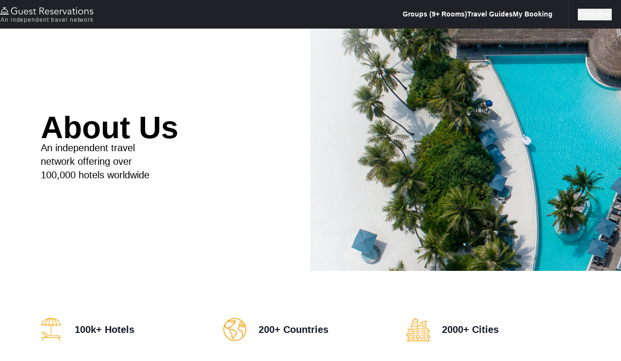

--- FILE ---
content_type: text/html;charset=utf-8
request_url: https://www.guestreservations.com/about/page
body_size: 10073
content:
<!DOCTYPE html><html data-beasties-container><head><meta charset="utf-8"><meta name="viewport" content="width=device-width, initial-scale=1"><title>About Us - Guest Reservations</title><link rel="preconnect" href="https://cdn.mxpnl.com"><link rel="preconnect" href="https://www.facebook.com"><link rel="preconnect" href="https://www.instagram.com"><link rel="preconnect" href="https://www.pinterest.com"><link rel="preconnect" href="https://twitter.com"><link rel="preconnect" href="https://www.youtube.com"><link rel="preconnect" href="https://guestreservations.partners.engine.com"><link rel="preconnect" href="https://guestreservations-weddings.partners.engine.com"><style>*{-webkit-font-smoothing:antialiased}div[data-v-b2697fce]{background-color:#fff}footer[data-v-67e3e1c3] .router-link-active,footer[data-v-67e3e1c3] .router-link-exact-active{--tw-text-opacity:1;color:rgb(0 0 0/var(--tw-text-opacity,1));text-decoration-line:none}footer[data-v-67e3e1c3] .router-link-active:hover,footer[data-v-67e3e1c3] .router-link-exact-active:hover{text-decoration-line:underline}</style><link rel="stylesheet" href="https://nxg-assets.guestreservations.dev/_nuxt/entry.BD9bKzwi.css" crossorigin><link rel="preload" as="fetch" crossorigin="anonymous" href="https://nxg-assets.guestreservations.dev/about/page/_payload.json?d58fc824-0e52-4ac5-9e29-f15d5ed438c7"><link rel="modulepreload" as="script" crossorigin href="https://nxg-assets.guestreservations.dev/_nuxt/DxPdNNE8.js"><link rel="preload" as="font" crossorigin href="https://nxg-assets.guestreservations.dev/_fonts/fu9skWeV-SXmOuU4ZHnq3hD5ptRFfEgJVAwHpK3I-QY-skoEf1V3u7Z0iWGh1DNix3kdEw_2Co9HoWyxESV7Fw0.woff2"><link rel="preload" as="font" crossorigin href="https://nxg-assets.guestreservations.dev/_fonts/Yn6LKQpG4gdkqN6sVTxposIUedHyoHn8pOcXd4BmRUc-9P9T9NHoLx3N0xQphb9YJ0c6mHhy_ipU8iBUIAVuFU8.woff2"><link rel="modulepreload" as="script" crossorigin href="https://nxg-assets.guestreservations.dev/_nuxt/CeKcgeg_.js"><link rel="modulepreload" as="script" crossorigin href="https://nxg-assets.guestreservations.dev/_nuxt/CkoKUzN0.js"><link rel="modulepreload" as="script" crossorigin href="https://nxg-assets.guestreservations.dev/_nuxt/heJE3cST.js"><link rel="modulepreload" as="script" crossorigin href="https://nxg-assets.guestreservations.dev/_nuxt/BQvip3y8.js"><link rel="modulepreload" as="script" crossorigin href="https://nxg-assets.guestreservations.dev/_nuxt/DlAUqK2U.js"><link rel="modulepreload" as="script" crossorigin href="https://nxg-assets.guestreservations.dev/_nuxt/BHyf4GuZ.js"><link rel="modulepreload" as="script" crossorigin href="https://nxg-assets.guestreservations.dev/_nuxt/BuT7cuTj.js"><link rel="preload" as="fetch" fetchpriority="low" crossorigin="anonymous" href="https://nxg-assets.guestreservations.dev/_nuxt/builds/meta/d58fc824-0e52-4ac5-9e29-f15d5ed438c7.json"><script src="https://nxg-assets.guestreservations.dev/js/mixpanel.js" defer type="649060dc20b9ced908a460bd-text/javascript"></script><meta name="description" content="As an independent booking service offering over 100,000 hotels worldwide, we can get you the same deals you expect with a bigger travel agency or direct from the hotel."><meta property="og:title" content="About Us - Guest Reservations"><meta property="og:description" content="As an independent booking service offering over 100,000 hotels worldwide, we can get you the same deals you expect with a bigger travel agency or direct from the hotel."><meta property="og:image" content="https://nxg-assets.guestreservations.dev/images/backgrounds/about-gr-bg.jpg"><meta property="og:url" content="https://www.guestreservations.com/about/page"><meta property="og:type" content="website"><meta name="twitter:card" content="summary_large_image"><meta name="twitter:title" content="About Us - Guest Reservations"><meta name="twitter:description" content="As an independent booking service offering over 100,000 hotels worldwide, we can get you the same deals you expect with a bigger travel agency or direct from the hotel."><meta name="twitter:image" content="https://nxg-assets.guestreservations.dev/images/backgrounds/about-gr-bg.jpg"><link rel="canonical" href="https://www.guestreservations.com/about/page"><script type="649060dc20b9ced908a460bd-module" src="https://nxg-assets.guestreservations.dev/_nuxt/DxPdNNE8.js" crossorigin></script></head><body><!--teleport start anchor--><!----><!--teleport anchor--><!--teleport start anchor--><!----><!--teleport anchor--><div id="__nuxt"><div data-v-b2697fce><header class="bg-bg-surface-900" data-v-b2697fce><div class="flex items-stretch justify-between px-4 md:px-2.5 xl:px-0 h-[44px] md:h-[59px] max-w-[1280px] mx-auto"><a href="/" class="flex flex-col pt-[2px] md:pt-[3px] h-full justify-center"><img src="https://nxg-assets.guestreservations.dev/images/logos/logo.svg" alt="Guest Reservations - Logo" class="h-[14px] w-[180px] md:h-[15px] md:w-[200px]"><span class="text-[11px] md:text-[12px] text-[#c9cac3] font-sans leading-[14px] tracking-[0.7px] md:tracking-[0.9px] mt-[4px] ml-[1px]"> An independent travel network </span></a><div class="flex items-stretch justify-end"><nav class="hidden lg:flex items-center gap-[14px] pr-8"><a href="https://guestreservations.partners.engine.com/new-trip?utm_source=infinite-choice&amp;utm_medium=channel&amp;utm_campaign=2025-q1-infinite-choice-channel-groups-a018x00000bv44zqas&amp;utm_term=header&amp;referral=MKT+-+Partner" rel="noopener noreferrer" class="text-caption text-text-inverse font-caption-semibold whitespace-nowrap"> Groups (9+ Rooms) </a><a href="/about/news" class="text-caption text-text-inverse font-caption-semibold whitespace-nowrap"> Travel Guides </a><a href="https://book.guestreservations.com/trips/gar/grab?test_source=STEP3&amp;affiliate=52ffcaf4" rel="noopener noreferrer" class="text-caption text-text-inverse font-caption-semibold whitespace-nowrap"> My Booking </a></nav><div class="hidden md:flex items-center relative border-l border-border-divider-old px-[19px] py-4"><button class="flex items-center gap-2.5 text-text-inverse font-normal whitespace-nowrap"><span>English</span><svg class="w-4 h-4" fill="none" stroke="currentColor" viewBox="0 0 24 24"><path stroke-linecap="round" stroke-linejoin="round" stroke-width="3" d="M19 9l-7 7-7-7"/></svg></button><!----></div><span></span><button class="lg:hidden border-l border-border-divider-old pl-5 pr-1 md:pl-9 md:pr-5" type="button" aria-label="Toggle menu"><svg xmlns="http://www.w3.org/2000/svg" class="w-[19px] h-[12px]" fill="none" viewBox="0 0 19 12"><line x1="19" y1="1" y2="1" stroke="white" stroke-width="2"/><line x1="19" y1="6" y2="6" stroke="white" stroke-width="2"/><line x1="19" y1="11" y2="11" stroke="white" stroke-width="2"/></svg></button></div></div><!--teleport start--><!--teleport end--><span></span></header><!--[--><div></div><main><section class="w-full flex flex-row flex-wrap md:flex-nowrap items-center mb-16 md:mb-0"><div class="order-2 basis-full shrink-0 grow-0 w-full md:order-none md:basis-[40%] lg:basis-1/2 px-[1rem]"><section class="max-w-[540px] text-center md:text-left md:w-[240px] md:pr-[1rem] lg:w-[420px] lg:pr-[3rem] xl:w-[540px] xl:pr-[10rem] mx-auto md:mx-0 md:ml-auto"><h1 class="leading-[2.5rem] mt-[3rem] md:mt-0 mb-[0.5rem] text-[3.125rem] md:text-[2.5rem] lg:text-[3.125rem] xl:text-[4rem] font-semibold">About Us</h1><p class="text-lg xl:text-xl">An independent travel<br class="hidden md:block"> network offering over<br class="hidden md:block"> 100,000 hotels worldwide</p></section></div><div class="order-1 basis-full shrink-0 grow-0 w-full md:order-none md:basis-[60%] lg:basis-1/2 h-[240px] md:h-[500px] bg-cover" style="background-image:url(https://nxg-assets.guestreservations.dev/images/backgrounds/about-gr-bg.jpg);"></div></section><section><div class="md:hidden pb-12"><div class="max-w-[540px] mx-auto px-[15px]"><div class="py-4"><hr class="border-gray-300 mb-8"><div class="flex flex-row justify-start items-stretch"><img src="https://nxg-assets.guestreservations.dev/images/hotel.svg" alt="100k+ Hotels" class="w-[50px] h-[50px] mr-6"><div class="flex flex-col items-start"><h2 class="text-xl sm:text-xl font-bold text-gr-dark font-sans mb-2 flex">100k+ Hotels</h2><p class="text-[#85909A] leading-relaxed font-sans">We aggregate the best deals by connecting with over 100,000 hotels worldwide.</p></div></div></div><div class="py-4"><hr class="border-gray-300 mb-8"><div class="flex flex-row justify-start items-stretch"><img src="https://nxg-assets.guestreservations.dev/images/countries.svg" alt="200+ Countries" class="w-[50px] h-[50px] mr-6"><div class="flex flex-col items-start"><h2 class="text-xl sm:text-xl font-bold text-gr-dark font-sans mb-2 flex">200+ Countries</h2><p class="text-[#85909A] leading-relaxed font-sans">Choose your destination from over 200 countries all around the world.</p></div></div></div><div class="py-4"><hr class="border-gray-300 mb-8"><div class="flex flex-row justify-start items-stretch"><img src="https://nxg-assets.guestreservations.dev/images/cities.svg" alt="2000+ Cities" class="w-[50px] h-[50px] mr-6"><div class="flex flex-col items-start"><h2 class="text-xl sm:text-xl font-bold text-gr-dark font-sans mb-2 flex">2000+ Cities</h2><p class="text-[#85909A] leading-relaxed font-sans">We make it easy for you to find a hotel wherever you are traveling next.</p></div></div></div></div></div><div class="py-24 hidden md:block"><div class="max-w-[720px] lg:max-w-4xl xl:max-w-6xl mx-auto px-4"><div class="flex flex-nowrap -mx-2 gap-8"><div class="w-full md:w-1/3 px-2"><h2 class="text-xl sm:text-xl font-bold text-gr-dark font-sans mb-8 flex items-center"><img src="https://nxg-assets.guestreservations.dev/images/hotel.svg" alt="100k+ Hotels" class="w-[50px] h-[50px] mr-6"> 100k+ Hotels</h2><p class="text-[#85909A] leading-relaxed font-sans">We aggregate the best deals by connecting with over 100,000 hotels worldwide.</p></div><div class="w-full md:w-1/3 px-2"><h2 class="text-xl sm:text-xl font-bold text-gr-dark font-sans mb-8 flex items-center"><img src="https://nxg-assets.guestreservations.dev/images/countries.svg" alt="200+ Countries" class="w-[50px] h-[50px] mr-6"> 200+ Countries</h2><p class="text-[#85909A] leading-relaxed font-sans">Choose your destination from over 200 countries all around the world.</p></div><div class="w-full md:w-1/3 px-2"><h2 class="text-xl sm:text-xl font-bold text-gr-dark font-sans mb-8 flex items-center"><img src="https://nxg-assets.guestreservations.dev/images/cities.svg" alt="2000+ Cities" class="w-[50px] h-[50px] mr-6"> 2000+ Cities</h2><p class="text-[#85909A] leading-relaxed font-sans">We make it easy for you to find a hotel wherever you are traveling next.</p></div></div></div></div></section><section class="about-approach"><div class="md:hidden"><div class="w-full h-64 bg-cover" style="background-image:url(https://nxg-assets.guestreservations.dev/images/booking-traveling.jpg);"></div><div class="bg-white py-8 text-center"><div class="max-w-[540px] mx-auto p-8"><h2 class="text-3xl sm:text-4xl lg:text-5xl font-semibold mb-8 font-sans">A new approach to booking traveling</h2><div class="prose prose-lg max-w-none leading-relaxed font-sans"><p class="text-xl font-semibold mb-6">At Guest Reservations™, we&#39;re focused on connecting travelers to the most relevant deals possible.</p><p class="mb-6">We aggregate the best possible deals for our users by connecting with over 100,000 hotels worldwide. As an independent travel network, we can get you the same deals you expect with a bigger travel agency or direct from the hotel.</p><p class="mb-6">Rather than sending thousands of customers to the same listing page, we focus on connecting each user to the most relevant hotel. Through our dynamic and user friendly website, we&#39;re able to connect users to the perfect hotel. The result is a streamlined booking experience so you can focus on packing and not booking!</p><p class="mb-6">Combine our hotel deals with our &quot;all devices&quot; booking engine, strict privacy focus, and world-class support and you have the Guest Reservations™ difference.</p></div></div></div></div><div class="hidden md:flex flex-row items-stretch min-h-[500px]"><div class="w-full md:w-1/2 relative"><div class="w-full h-full absolute top-0 left-0 bg-cover" style="background-image:url(https://nxg-assets.guestreservations.dev/images/booking-traveling.jpg);min-height:500px;"></div></div><div class="w-full md:w-1/2 flex flex-col justify-center items-start py-16 lg:py-20 relative z-10"><section class="md:pl-8 lg:pl-20 xl:pl-28 text-[#212529] max-w-[430px] xl:max-w-[555px]"><h2 class="text-3xl sm:text-4xl lg:text-[2.625rem] font-semibold mb-8 font-sans">A new approach to booking traveling</h2><div class="prose prose-lg max-w-none leading-relaxed font-sans"><p class="text-xl font-semibold mb-6">At Guest Reservations™, we&#39;re focused on connecting travelers to the most relevant deals possible.</p><p class="mb-6">We aggregate the best possible deals for our users by connecting with over 100,000 hotels worldwide. As an independent travel network, we can get you the same deals you expect with a bigger travel agency or direct from the hotel.</p><p class="mb-6">Rather than sending thousands of customers to the same listing page, we focus on connecting each user to the most relevant hotel. Through our dynamic and user friendly website, we&#39;re able to connect users to the perfect hotel. The result is a streamlined booking experience so you can focus on packing and not booking!</p><p class="mb-6">Combine our hotel deals with our &quot;all devices&quot; booking engine, strict privacy focus, and world-class support and you have the Guest Reservations™ difference.</p></div></section></div></div></section><section class="text-black max-w-[900px] flex flex-col justify-center items-center my-16 mx-4 sm:mx-16 lg:mx-auto py-8 px-4 md:px-16 bg-gray-100"><h1 class="text-3xl sm:text-4xl font-semibold mb-4 text-center">Read Guest Reservations™ Reviews</h1><p class="text-lg mb-8 font-sans font-normal text-center">See why our customers rate us so highly. <a href="/about/reviews" class="underline">Read reviews</a></p><div class="flex justify-center"><img src="https://nxg-assets.guestreservations.dev/images/star.svg" alt="Star" class="w-[16px] h-[16px] mx-1"><img src="https://nxg-assets.guestreservations.dev/images/star.svg" alt="Star" class="w-[16px] h-[16px] mx-1"><img src="https://nxg-assets.guestreservations.dev/images/star.svg" alt="Star" class="w-[16px] h-[16px] mx-1"><img src="https://nxg-assets.guestreservations.dev/images/star.svg" alt="Star" class="w-[16px] h-[16px] mx-1"><img src="https://nxg-assets.guestreservations.dev/images/star.svg" alt="Star" class="w-[16px] h-[16px] mx-1"></div></section><section class="max-w-[900px] mx-auto flex flex-row flex-nowrap justify-center gap-16 mb-16 lg:mb-24 md:px-16 lg:px-0"><div class="flex flex-col justify-center items-stretch gap-8 w-full md:w-1/2 mx-4 md:mx-8 px-2 sm:px-8 md:px-0"><div class="flex flex-col border-b border-gray-200 md:border-none"><div class="flex flex-row flex-nowrap gap-4 items-center"><div class="pb-4 md:pb-0 lg:pb-4 md:self-end lg:self-center md:border-b md:border-gray-200"><img src="https://nxg-assets.guestreservations.dev/images/best-deals.svg" alt="Best Deals" class="w-16 h-16 md:w-8 md:h-8 lg:w-12 lg:h-12"></div><h3 class="text-xl font-semibold pt-[1.5rem]">The Best Deals</h3></div><p class="text-[#85909A] mt-3">We compile the best rates from several top suppliers to make it easy to book the perfect hotel.</p></div><div class="flex flex-col border-b border-gray-200 md:border-none"><div class="flex flex-row flex-nowrap gap-4 items-center"><div class="pb-4 md:pb-0 lg:pb-4 md:self-end lg:self-center md:border-b md:border-gray-200"><img src="https://nxg-assets.guestreservations.dev/images/perfect-room.svg" alt="Best Deals" class="w-16 h-16 md:w-8 md:h-8 lg:w-12 lg:h-12"></div><h3 class="text-xl font-semibold pt-[1.5rem]">The Perfect Room</h3></div><p class="text-[#85909A] mt-3">Choose from over 100,000 hotels in more than 200 countries around the world.</p></div><div class="flex flex-col border-b border-gray-200 md:border-none"><div class="flex flex-row flex-nowrap gap-4 items-center"><div class="pb-4 md:pb-0 lg:pb-4 md:self-end lg:self-center md:border-b md:border-gray-200"><img src="https://nxg-assets.guestreservations.dev/images/focus-privacy.svg" alt="Best Deals" class="w-16 h-16 md:w-8 md:h-8 lg:w-12 lg:h-12"></div><h3 class="text-xl font-semibold pt-[1.5rem]">Strict Focus on Privacy</h3></div><p class="text-[#85909A] mt-3">All bookings are protected with best-in-class privacy and security standards.</p></div></div><div class="hidden sm:hidden md:flex w-1/2 flex-row flex-nowrap justify-center items-center"><img src="https://nxg-assets.guestreservations.dev/images/hotels/about-features.png" alt="About Features" class="max-w-full max-h-full object-contain"></div></section><section class="about-approach"><div class="md:hidden"><div class="w-full"><img src="https://nxg-assets.guestreservations.dev/images/destinations/perfect-trip.jpg" alt="Luxury hotel approach to booking" class="w-full h-64 object-cover"></div><div class="bg-white py-8 text-center"><div class="max-w-[540px] mx-auto p-8"><h2 class="text-4xl lg:text-5xl font-semibold mb-8 font-sans text-center">Book your<br> perfect trip</h2><div class="max-w-none font-sans"><a href="/" class="inline-flex items-center px-8 py-4 text-[1rem] text-white bg-[#f3ab1f] font-bold">GET STARTED</a></div></div></div></div><div class="hidden md:flex flex-row items-stretch min-h-[500px]"><div class="w-full md:w-1/2 relative"><img src="https://nxg-assets.guestreservations.dev/images/destinations/perfect-trip.jpg" alt="Luxury hotel approach to booking" class="w-full h-full object-cover absolute top-0 left-0" style="min-height:500px;"></div><div class="w-full md:w-1/2 flex flex-col justify-center items-start py-16 lg:py-20 relative z-10"><section class="md:pl-8 lg:pl-20 xl:pl-28 text-[#212529] text-center max-w-[430px] xl:max-w-[555px]"><h2 class="text-3xl sm:text-4xl lg:text-5xl font-semibold mb-8 font-sans">Book your<br> perfect trip</h2><div class="max-w-none leading-relaxed font-sans text-[#85909A]"><p class="mb-6">We aggregate the best possible deals for our users by connecting with over 100,000 hotels worldwide</p><a href="/" class="inline-flex items-center px-8 py-4 text-[1rem] text-white bg-[#f3ab1f] font-bold">GET STARTED</a></div></section></div></div></section></main><!--]--><footer class="bg-bg-surface-50 text-text-primary" data-v-b2697fce data-v-67e3e1c3><div class="mx-auto px-4 pt-8 pb-8 md:py-8" data-v-67e3e1c3><div class="md:hidden" data-v-67e3e1c3><div class="flex flex-row flex-nowrap justify-around gap-12 text-center tracking-wide text-nowrap mb-8" data-v-67e3e1c3><section class="mb-6" data-v-67e3e1c3><h5 class="text-caption font-caption-bold font-bold mb-6" data-v-67e3e1c3>Learn more</h5><ul class="space-y-2 text-body text-sm font-light" data-v-67e3e1c3><li data-v-67e3e1c3><a aria-current="page" href="/about/page" class="router-link-active router-link-exact-active text-black no-underline hover:underline -mx-2 px-2 rounded-sm" data-v-67e3e1c3>About Us</a></li><li data-v-67e3e1c3><a href="/about/faq" class="text-black no-underline hover:underline -mx-2 px-2 rounded-sm" data-v-67e3e1c3>FAQs</a></li><li data-v-67e3e1c3><a href="/about/news" class="text-black no-underline hover:underline -mx-2 px-2 rounded-sm" data-v-67e3e1c3>News</a></li><li data-v-67e3e1c3><a href="/about/reviews" class="text-black no-underline hover:underline -mx-2 px-2 rounded-sm" data-v-67e3e1c3>Customer Reviews</a></li><li data-v-67e3e1c3><a href="/about/termsofuse" class="text-black no-underline hover:underline -mx-2 px-2 rounded-sm" data-v-67e3e1c3>Terms of Service</a></li><li data-v-67e3e1c3><a href="/about/privacy" class="text-black no-underline hover:underline -mx-2 px-2 rounded-sm" data-v-67e3e1c3>Privacy Policy</a></li><li data-v-67e3e1c3><a href="/hotels" class="text-black no-underline hover:underline -mx-2 px-2 rounded-sm" data-v-67e3e1c3>Sitemap</a></li><li data-v-67e3e1c3><a href="/listyourproperty" class="text-black no-underline hover:underline -mx-2 px-2 rounded-sm" data-v-67e3e1c3>Property Listing</a></li><li data-v-67e3e1c3><button type="button" class="text-black no-underline hover:underline -mx-2 px-2 rounded-sm text-left w-full" data-v-67e3e1c3>Hotel Non-Affiliation</button></li></ul></section><section class="mb-6" data-v-67e3e1c3><h5 class="text-caption font-caption-bold font-bold mb-6" data-v-67e3e1c3>Get in Touch</h5><ul class="space-y-2 text-body text-sm font-light" data-v-67e3e1c3><li data-v-67e3e1c3><a href="/about/contact" class="text-black no-underline hover:underline -mx-2 px-2 rounded-sm" data-v-67e3e1c3>Contact Us</a></li><li data-v-67e3e1c3><a href="https://book.guestreservations.com/trips/gar/grab?test_source=STEP3&amp;affiliate=52ffcaf4" rel="noopener noreferrer" class="text-black no-underline hover:underline -mx-2 px-2 rounded-sm" data-v-67e3e1c3>My Booking</a></li><li data-v-67e3e1c3><a href="https://guestreservations.partners.engine.com/new-trip?utm_source=infinite-choice&amp;utm_medium=channel&amp;utm_campaign=2025-q1-infinite-choice-channel-groups-a018x00000bv44zqas&amp;utm_term=footer&amp;referral=MKT+-+Partner" rel="noopener noreferrer" class="text-black no-underline hover:underline -mx-2 px-2 rounded-sm" data-v-67e3e1c3>Group Rates</a></li><li data-v-67e3e1c3><a href="https://guestreservations-weddings.partners.engine.com/new-trip?utm_source=infinite-choice&amp;utm_medium=channel&amp;utm_campaign=2025-q1-infinite-choice-channel-groups-a018x00000bv44zqas&amp;utm_term=footer&amp;referral=MKT+-+Partner" rel="noopener noreferrer" class="text-black no-underline hover:underline -mx-2 px-2 rounded-sm" data-v-67e3e1c3>Weddings</a></li><li data-v-67e3e1c3><a href="https://guestreservations.partners.engine.com/new-trip?utm_source=infinite-choice&amp;utm_medium=channel&amp;utm_campaign=2025-q1-infinite-choice-channel-groups-a018x00000bv44zqas&amp;utm_term=es-footer&amp;referral=MKT+-+Partner" rel="noopener noreferrer" class="text-black no-underline hover:underline -mx-2 px-2 rounded-sm" data-v-67e3e1c3>Extended Stay</a></li><li data-v-67e3e1c3><a href="/about/privacychoices" class="text-black no-underline hover:underline inline-flex items-center -mx-2 px-2 rounded-sm" data-v-67e3e1c3><span data-v-67e3e1c3>Privacy Choices</span><img src="https://nxg-assets.guestreservations.dev/images/icons/privacy-choices-badge.svg" alt="Privacy Choices" class="ml-2 h-[14px] align-middle" data-v-67e3e1c3></a></li></ul></section></div><div class="flex justify-around space-x-2 mb-6 px-8" data-v-67e3e1c3><a href="https://www.facebook.com/guestreservations" rel="noopener noreferrer" aria-label="Guest Reservations on Facebook" class="p-2 -m-2 rounded-sm" data-v-67e3e1c3><img src="https://nxg-assets.guestreservations.dev/images/icons/facebook.svg" alt="Facebook" class="w-6 h-6 scale-[60%]" data-v-67e3e1c3></a><a href="https://twitter.com/guest_res" rel="noopener noreferrer" aria-label="Guest Reservations on Twitter" class="p-2 -m-2 rounded-sm" data-v-67e3e1c3><img src="https://nxg-assets.guestreservations.dev/images/icons/twitter.svg" alt="Twitter" class="w-6 h-6 scale-[60%]" data-v-67e3e1c3></a><a href="https://www.instagram.com/guestreservations/" rel="noopener noreferrer" aria-label="Guest Reservations on Instagram" class="p-2 -m-2 rounded-sm" data-v-67e3e1c3><img src="https://nxg-assets.guestreservations.dev/images/icons/instagram.svg" alt="Instagram" class="w-6 h-6 scale-[60%]" data-v-67e3e1c3></a><a href="https://www.pinterest.com/guestreservations/" rel="noopener noreferrer" aria-label="Guest Reservations on Pinterest" class="p-2 -m-2 rounded-sm" data-v-67e3e1c3><img src="https://nxg-assets.guestreservations.dev/images/icons/pinterest.svg" alt="Pinterest" class="w-6 h-6 scale-[60%]" data-v-67e3e1c3></a><a href="https://www.youtube.com/@GuestReservations" rel="noopener noreferrer" aria-label="Guest Reservations on YouTube" class="p-2 -m-2 rounded-sm" data-v-67e3e1c3><img src="https://nxg-assets.guestreservations.dev/images/icons/youtube.svg" alt="YouTube" class="w-6 h-6 scale-[60%]" data-v-67e3e1c3></a></div></div><div class="hidden md:block lg:hidden" data-v-67e3e1c3><div class="flex items-start justify-between mb-8" data-v-67e3e1c3><div class="flex flex-col" data-v-67e3e1c3><img src="https://nxg-assets.guestreservations.dev/images/logos/logo-footer.svg" alt="Guest Reservations - Logo" class="h-8 mb-2" data-v-67e3e1c3><span class="text-caption text-text-secondary" data-v-67e3e1c3>An independent travel network</span></div><div class="flex items-center space-x-2" data-v-67e3e1c3><a href="https://www.facebook.com/guestreservations" rel="noopener noreferrer" aria-label="Guest Reservations on Facebook" class="p-2 -m-2 rounded-sm" data-v-67e3e1c3><img src="https://nxg-assets.guestreservations.dev/images/icons/facebook.svg" alt="Facebook" class="w-6 h-6" data-v-67e3e1c3></a><a href="https://twitter.com/guest_res" rel="noopener noreferrer" aria-label="Guest Reservations on Twitter" class="p-2 -m-2 rounded-sm" data-v-67e3e1c3><img src="https://nxg-assets.guestreservations.dev/images/icons/twitter.svg" alt="Twitter" class="w-6 h-6" data-v-67e3e1c3></a><a href="https://www.instagram.com/guestreservations/" rel="noopener noreferrer" aria-label="Guest Reservations on Instagram" class="p-2 -m-2 rounded-sm" data-v-67e3e1c3><img src="https://nxg-assets.guestreservations.dev/images/icons/instagram.svg" alt="Instagram" class="w-6 h-6" data-v-67e3e1c3></a><a href="https://www.pinterest.com/guestreservations/" rel="noopener noreferrer" aria-label="Guest Reservations on Pinterest" class="p-2 -m-2 rounded-sm" data-v-67e3e1c3><img src="https://nxg-assets.guestreservations.dev/images/icons/pinterest.svg" alt="Pinterest" class="w-6 h-6" data-v-67e3e1c3></a><a href="https://www.youtube.com/@GuestReservations" rel="noopener noreferrer" aria-label="Guest Reservations on YouTube" class="p-2 -m-2 rounded-sm" data-v-67e3e1c3><img src="https://nxg-assets.guestreservations.dev/images/icons/youtube.svg" alt="YouTube" class="w-6 h-6" data-v-67e3e1c3></a></div></div><div class="grid grid-cols-2 gap-8" data-v-67e3e1c3><section data-v-67e3e1c3><h5 class="text-caption font-caption-semibold mb-3" data-v-67e3e1c3>Learn more</h5><ul class="space-y-2 text-body" data-v-67e3e1c3><li data-v-67e3e1c3><a aria-current="page" href="/about/page" class="router-link-active router-link-exact-active text-black no-underline hover:underline -mx-2 px-2 rounded-sm" data-v-67e3e1c3>About Us</a></li><li data-v-67e3e1c3><a href="/about/faq" class="text-black no-underline hover:underline -mx-2 px-2 rounded-sm" data-v-67e3e1c3>FAQs</a></li><li data-v-67e3e1c3><a href="/about/news" class="text-black no-underline hover:underline -mx-2 px-2 rounded-sm" data-v-67e3e1c3>News</a></li><li data-v-67e3e1c3><a href="/about/reviews" class="text-black no-underline hover:underline -mx-2 px-2 rounded-sm" data-v-67e3e1c3>Customer Reviews</a></li><li data-v-67e3e1c3><a href="/about/termsofuse" class="text-black no-underline hover:underline -mx-2 px-2 rounded-sm" data-v-67e3e1c3>Terms of Service</a></li><li data-v-67e3e1c3><a href="/about/privacy" class="text-black no-underline hover:underline -mx-2 px-2 rounded-sm" data-v-67e3e1c3>Privacy Policy</a></li><li data-v-67e3e1c3><a href="/hotels" class="text-black no-underline hover:underline -mx-2 px-2 rounded-sm" data-v-67e3e1c3>Sitemap</a></li><li data-v-67e3e1c3><a href="/listyourproperty" class="text-black no-underline hover:underline -mx-2 px-2 rounded-sm" data-v-67e3e1c3>Property Listing</a></li><li data-v-67e3e1c3><button type="button" class="text-black no-underline hover:underline -mx-2 px-2 rounded-sm text-left w-full" data-v-67e3e1c3>Hotel Non-Affiliation</button></li></ul></section><section data-v-67e3e1c3><h5 class="text-caption font-caption-semibold mb-3" data-v-67e3e1c3>Get in Touch</h5><ul class="space-y-2 text-body" data-v-67e3e1c3><li data-v-67e3e1c3><a href="/about/contact" class="text-black no-underline hover:underline -mx-2 px-2 rounded-sm" data-v-67e3e1c3>Contact Us</a></li><li data-v-67e3e1c3><a href="https://book.guestreservations.com/trips/gar/grab?test_source=STEP3&amp;affiliate=52ffcaf4" rel="noopener noreferrer" class="text-black no-underline hover:underline -mx-2 px-2 rounded-sm" data-v-67e3e1c3>My Booking</a></li><li data-v-67e3e1c3><a href="https://guestreservations.partners.engine.com/new-trip?utm_source=infinite-choice&amp;utm_medium=channel&amp;utm_campaign=2025-q1-infinite-choice-channel-groups-a018x00000bv44zqas&amp;utm_term=footer&amp;referral=MKT+-+Partner" rel="noopener noreferrer" class="text-black no-underline hover:underline -mx-2 px-2 rounded-sm" data-v-67e3e1c3>Group Rates</a></li><li data-v-67e3e1c3><a href="https://guestreservations-weddings.partners.engine.com/new-trip?utm_source=infinite-choice&amp;utm_medium=channel&amp;utm_campaign=2025-q1-infinite-choice-channel-groups-a018x00000bv44zqas&amp;utm_term=footer&amp;referral=MKT+-+Partner" rel="noopener noreferrer" class="text-black no-underline hover:underline -mx-2 px-2 rounded-sm" data-v-67e3e1c3>Weddings</a></li><li data-v-67e3e1c3><a href="https://guestreservations.partners.engine.com/new-trip?utm_source=infinite-choice&amp;utm_medium=channel&amp;utm_campaign=2025-q1-infinite-choice-channel-groups-a018x00000bv44zqas&amp;utm_term=es-footer&amp;referral=MKT+-+Partner" rel="noopener noreferrer" class="text-black no-underline hover:underline -mx-2 px-2 rounded-sm" data-v-67e3e1c3>Extended Stay</a></li><li data-v-67e3e1c3><a href="/about/privacychoices" class="text-black no-underline hover:underline inline-flex items-center -mx-2 px-2 rounded-sm" data-v-67e3e1c3><span data-v-67e3e1c3>Privacy Choices</span><img src="https://nxg-assets.guestreservations.dev/images/icons/privacy-choices-badge.svg" alt="Privacy Choices" class="ml-2 h-[14px] align-middle" data-v-67e3e1c3></a></li></ul></section></div></div><div class="hidden lg:block px-20" data-v-67e3e1c3><div class="flex justify-around items-start" data-v-67e3e1c3><div class="flex flex-col justify-between self-stretch" data-v-67e3e1c3><div class="flex flex-col" data-v-67e3e1c3><img src="https://nxg-assets.guestreservations.dev/images/logos/logo-footer.svg" alt="Guest Reservations - Logo" class="h-8 mb-2" data-v-67e3e1c3><span class="text-caption text-text-secondary mb-4" data-v-67e3e1c3>An independent travel network</span></div><div class="flex items-center space-x-2" data-v-67e3e1c3><a href="https://www.facebook.com/guestreservations" rel="noopener noreferrer" aria-label="Guest Reservations on Facebook" class="p-2 -m-2" data-v-67e3e1c3><img src="https://nxg-assets.guestreservations.dev/images/icons/facebook.svg" alt="Facebook" class="w-6 h-6" data-v-67e3e1c3></a><a href="https://twitter.com/guest_res" rel="noopener noreferrer" aria-label="Guest Reservations on Twitter" class="p-2 -m-2" data-v-67e3e1c3><img src="https://nxg-assets.guestreservations.dev/images/icons/twitter.svg" alt="Twitter" class="w-6 h-6" data-v-67e3e1c3></a><a href="https://www.instagram.com/guestreservations/" rel="noopener noreferrer" aria-label="Guest Reservations on Instagram" class="p-2 -m-2" data-v-67e3e1c3><img src="https://nxg-assets.guestreservations.dev/images/icons/instagram.svg" alt="Instagram" class="w-6 h-6" data-v-67e3e1c3></a><a href="https://www.pinterest.com/guestreservations/" rel="noopener noreferrer" aria-label="Guest Reservations on Pinterest" class="p-2 -m-2" data-v-67e3e1c3><img src="https://nxg-assets.guestreservations.dev/images/icons/pinterest.svg" alt="Pinterest" class="w-6 h-6" data-v-67e3e1c3></a><a href="https://www.youtube.com/@GuestReservations" rel="noopener noreferrer" aria-label="Guest Reservations on YouTube" class="p-2 -m-2" data-v-67e3e1c3><img src="https://nxg-assets.guestreservations.dev/images/icons/youtube.svg" alt="YouTube" class="w-6 h-6" data-v-67e3e1c3></a></div></div><div class="flex gap-12" data-v-67e3e1c3><div data-v-67e3e1c3><h5 class="text-caption font-caption-semibold mb-3" data-v-67e3e1c3>Learn more</h5><ul class="space-y-2 text-body" data-v-67e3e1c3><li data-v-67e3e1c3><a aria-current="page" href="/about/page" class="router-link-active router-link-exact-active text-black no-underline hover:underline -mx-2 px-2 rounded-sm" data-v-67e3e1c3>About Us</a></li><li data-v-67e3e1c3><a href="/about/faq" class="text-black no-underline hover:underline -mx-2 px-2 rounded-sm" data-v-67e3e1c3>FAQs</a></li><li data-v-67e3e1c3><a href="/about/news" class="text-black no-underline hover:underline -mx-2 px-2 rounded-sm" data-v-67e3e1c3>News</a></li><li data-v-67e3e1c3><a href="/about/reviews" class="text-black no-underline hover:underline -mx-2 px-2 rounded-sm" data-v-67e3e1c3>Customer Reviews</a></li><li data-v-67e3e1c3><a href="/about/termsofuse" class="text-black no-underline hover:underline -mx-2 px-2 rounded-sm" data-v-67e3e1c3>Terms of Service</a></li><li data-v-67e3e1c3><a href="/about/privacy" class="text-black no-underline hover:underline -mx-2 px-2 rounded-sm" data-v-67e3e1c3>Privacy Policy</a></li><li data-v-67e3e1c3><a href="/hotels" class="text-black no-underline hover:underline -mx-2 px-2 rounded-sm" data-v-67e3e1c3>Sitemap</a></li><li data-v-67e3e1c3><a href="/listyourproperty" class="text-black no-underline hover:underline -mx-2 px-2 rounded-sm" data-v-67e3e1c3>Property Listing</a></li><li data-v-67e3e1c3><button type="button" class="text-black no-underline hover:underline -mx-2 px-2 rounded-sm text-left w-full" data-v-67e3e1c3>Hotel Non-Affiliation</button></li></ul></div><div data-v-67e3e1c3><h5 class="text-caption font-caption-semibold mb-3" data-v-67e3e1c3>Get in Touch</h5><ul class="space-y-2 text-body" data-v-67e3e1c3><li data-v-67e3e1c3><a href="/about/contact" class="text-black no-underline hover:underline -mx-2 px-2 rounded-sm" data-v-67e3e1c3>Contact Us</a></li><li data-v-67e3e1c3><a href="https://book.guestreservations.com/trips/gar/grab?test_source=STEP3&amp;affiliate=52ffcaf4" rel="noopener noreferrer" class="text-black no-underline hover:underline -mx-2 px-2 rounded-sm" data-v-67e3e1c3>My Booking</a></li><li data-v-67e3e1c3><a href="https://guestreservations.partners.engine.com/new-trip?utm_source=infinite-choice&amp;utm_medium=channel&amp;utm_campaign=2025-q1-infinite-choice-channel-groups-a018x00000bv44zqas&amp;utm_term=footer&amp;referral=MKT+-+Partner" rel="noopener noreferrer" class="text-black no-underline hover:underline -mx-2 px-2 rounded-sm" data-v-67e3e1c3>Group Rates</a></li><li data-v-67e3e1c3><a href="https://guestreservations-weddings.partners.engine.com/new-trip?utm_source=infinite-choice&amp;utm_medium=channel&amp;utm_campaign=2025-q1-infinite-choice-channel-groups-a018x00000bv44zqas&amp;utm_term=footer&amp;referral=MKT+-+Partner" rel="noopener noreferrer" class="text-black no-underline hover:underline -mx-2 px-2 rounded-sm" data-v-67e3e1c3>Weddings</a></li><li data-v-67e3e1c3><a href="https://guestreservations.partners.engine.com/new-trip?utm_source=infinite-choice&amp;utm_medium=channel&amp;utm_campaign=2025-q1-infinite-choice-channel-groups-a018x00000bv44zqas&amp;utm_term=es-footer&amp;referral=MKT+-+Partner" rel="noopener noreferrer" class="text-black no-underline hover:underline -mx-2 px-2 rounded-sm" data-v-67e3e1c3>Extended Stay</a></li><li data-v-67e3e1c3><a href="/about/privacychoices" class="text-black no-underline hover:underline inline-flex items-center -mx-2 px-2 rounded-sm" data-v-67e3e1c3><span data-v-67e3e1c3>Privacy Choices</span><img src="https://nxg-assets.guestreservations.dev/images/icons/privacy-choices-badge.svg" alt="Privacy Choices" class="ml-2 h-[14px] align-middle" data-v-67e3e1c3></a></li></ul></div></div></div><div class="border-t border-border-divider my-6" data-v-67e3e1c3></div><div class="text-center text-caption text-text-secondary pb-4" data-v-67e3e1c3><p data-v-67e3e1c3>Copyright 2025 Guest Reservations.</p><p class="mt-2" data-v-67e3e1c3>Guest Reservations is an independent travel network offering over 100,000 hotels worldwide.</p></div></div><div class="border-t border-border-divider my-6 lg:hidden" data-v-67e3e1c3></div><div class="text-center text-caption text-text-secondary lg:hidden pb-4 px-2" data-v-67e3e1c3><div class="flex flex-col mb-6 tracking-widest" data-v-67e3e1c3><img src="https://nxg-assets.guestreservations.dev/images/logos/logo-footer.svg" alt="Guest Reservations - Logo" class="h-8 mb-0 scale-[60%]" data-v-67e3e1c3><span class="text-caption text-text-secondary" data-v-67e3e1c3>An independent travel network</span></div><p class="mb-1" data-v-67e3e1c3>Guest Reservations is an independent travel network offering over 100,000 hotels worldwide.</p><p class="mb-2" data-v-67e3e1c3>Copyright 2025 Guest Reservations.</p></div></div><!--teleport start--><!--teleport end--></footer></div></div><div id="teleports"></div><script type="application/json" data-nuxt-data="nuxt-app" data-ssr="true" id="__NUXT_DATA__" data-src="https://nxg-assets.guestreservations.dev/about/page/_payload.json?d58fc824-0e52-4ac5-9e29-f15d5ed438c7">[{"state":1,"once":30,"_errors":31,"serverRendered":6,"path":33,"prerenderedAt":34},["Reactive",2],{"$si18n:cached-locale-configs":3,"$si18n:resolved-locale":23,"$sanalytics:ipAddress":23,"$sanalytics:serverHost":23,"$sanalytics:appVersion":24,"$sanalytics:botScore":25,"$sanalytics:ja4":23,"$sanalytics:ja3":23,"$sanalytics:verifiedBot":26,"$sanalytics:threatScore":25,"$sgeolocation":27,"$sbreadcrumb:singleton":28},{"en":4,"es":7,"es-es":9,"de":11,"fr":13,"pt":15,"it":17,"nl":19,"pl":21},{"fallbacks":5,"cacheable":6},[],true,{"fallbacks":8,"cacheable":6},[],{"fallbacks":10,"cacheable":6},[],{"fallbacks":12,"cacheable":6},[],{"fallbacks":14,"cacheable":6},[],{"fallbacks":16,"cacheable":6},[],{"fallbacks":18,"cacheable":6},[],{"fallbacks":20,"cacheable":6},[],{"fallbacks":22,"cacheable":6},[],"","unknown",0,false,{"country":23,"region":23,"regionCode":23,"city":23,"continent":23,"postalCode":23,"metroCode":23,"timezone":23,"longitude":23,"latitude":23},{"phone":29,"lpPhone":29},null,["Set"],["ShallowReactive",32],{},"/about/page",1768484010658]</script><script type="649060dc20b9ced908a460bd-text/javascript">window.__NUXT__={};window.__NUXT__.config={public:{siteUrl:"https://www.guestreservations.com",nxgEnvironment:"nxg-dev",mixpanelProjectToken:"c5491a995ed9e9ee29ba488d355afed9",cookieDomain:"",analytics:{providers:["mixpanel"]},CDN_URL:"https://nxg-assets.guestreservations.dev",primevue:{usePrimeVue:true,autoImport:true,resolvePath:"",importPT:"",importTheme:"",loadStyles:true,options:{unstyled:true,theme:{preset:{semantic:{colorScheme:{light:{surface:{"0":"#ffffff","50":"#fafafa","100":"#f5f5f5","200":"#e5e5e5","300":"#d4d4d4","400":"#a3a3a3","500":"#737373","600":"#525252","700":"#404040","800":"#262626","900":"rgb(32, 32, 39)","950":"#0a0a0a"},primary:{"50":"#fef3c7","100":"#fde68a","200":"#fcd34d","300":"#fbbf24","400":"#f59e0b","500":"#f3ac1f","600":"#d97706","700":"#b45309","800":"#92400e","900":"#78350f","950":"#451a03"}}}},components:{button:{root:{borderRadius:"0px",fontWeight:800,fontSize:"16px",fontFamily:"Nunito Sans",lineHeight:1.1,paddingX:"16px",paddingY:"8px",gap:"8px"},large:{paddingX:"24px",paddingY:"16px"},primary:{root:{background:"#f3ac1f",color:"#ffffff",borderColor:"#f3ac1f"}},secondary:{root:{background:"#ffffff",color:"#606068",borderColor:"#606068"}}},inputtext:{root:{borderRadius:"0px",paddingX:"16px",paddingY:"8px",background:"#ffffff",color:"#202027",focusBorderColor:"#dfdfe8",placeholder:{color:"#606068"}}}}}}},components:[{name:"AutoComplete",as:"AutoComplete",from:"primevue/autocomplete",export:"default",filePath:"primevue/autocomplete",global:true,mode:"all"},{name:"Calendar",as:"Calendar",from:"primevue/calendar",export:"default",filePath:"primevue/calendar",global:true,mode:"all"},{name:"CascadeSelect",as:"CascadeSelect",from:"primevue/cascadeselect",export:"default",filePath:"primevue/cascadeselect",global:true,mode:"all"},{name:"Checkbox",as:"Checkbox",from:"primevue/checkbox",export:"default",filePath:"primevue/checkbox",global:true,mode:"all"},{name:"CheckboxGroup",as:"CheckboxGroup",from:"primevue/checkboxgroup",export:"default",filePath:"primevue/checkboxgroup",global:true,mode:"all"},{name:"Chips",as:"Chips",from:"primevue/chips",export:"default",filePath:"primevue/chips",global:true,mode:"all"},{name:"ColorPicker",as:"ColorPicker",from:"primevue/colorpicker",export:"default",filePath:"primevue/colorpicker",global:true,mode:"all"},{name:"DatePicker",as:"DatePicker",from:"primevue/datepicker",export:"default",filePath:"primevue/datepicker",global:true,mode:"all"},{name:"Dropdown",as:"Dropdown",from:"primevue/dropdown",export:"default",filePath:"primevue/dropdown",global:true,mode:"all"},{name:"FloatLabel",as:"FloatLabel",from:"primevue/floatlabel",export:"default",filePath:"primevue/floatlabel",global:true,mode:"all"},{name:"Fluid",as:"Fluid",from:"primevue/fluid",export:"default",filePath:"primevue/fluid",global:true,mode:"all"},{name:"IconField",as:"IconField",from:"primevue/iconfield",export:"default",filePath:"primevue/iconfield",global:true,mode:"all"},{name:"IftaLabel",as:"IftaLabel",from:"primevue/iftalabel",export:"default",filePath:"primevue/iftalabel",global:true,mode:"all"},{name:"InputChips",as:"InputChips",from:"primevue/inputchips",export:"default",filePath:"primevue/inputchips",global:true,mode:"all"},{name:"InputGroup",as:"InputGroup",from:"primevue/inputgroup",export:"default",filePath:"primevue/inputgroup",global:true,mode:"all"},{name:"InputGroupAddon",as:"InputGroupAddon",from:"primevue/inputgroupaddon",export:"default",filePath:"primevue/inputgroupaddon",global:true,mode:"all"},{name:"InputIcon",as:"InputIcon",from:"primevue/inputicon",export:"default",filePath:"primevue/inputicon",global:true,mode:"all"},{name:"InputMask",as:"InputMask",from:"primevue/inputmask",export:"default",filePath:"primevue/inputmask",global:true,mode:"all"},{name:"InputNumber",as:"InputNumber",from:"primevue/inputnumber",export:"default",filePath:"primevue/inputnumber",global:true,mode:"all"},{name:"InputOtp",as:"InputOtp",from:"primevue/inputotp",export:"default",filePath:"primevue/inputotp",global:true,mode:"all"},{name:"InputSwitch",as:"InputSwitch",from:"primevue/inputswitch",export:"default",filePath:"primevue/inputswitch",global:true,mode:"all"},{name:"InputText",as:"InputText",from:"primevue/inputtext",export:"default",filePath:"primevue/inputtext",global:true,mode:"all"},{name:"Knob",as:"Knob",from:"primevue/knob",export:"default",filePath:"primevue/knob",global:true,mode:"all"},{name:"Listbox",as:"Listbox",from:"primevue/listbox",export:"default",filePath:"primevue/listbox",global:true,mode:"all"},{name:"MultiSelect",as:"MultiSelect",from:"primevue/multiselect",export:"default",filePath:"primevue/multiselect",global:true,mode:"all"},{name:"Password",as:"Password",from:"primevue/password",export:"default",filePath:"primevue/password",global:true,mode:"all"},{name:"RadioButton",as:"RadioButton",from:"primevue/radiobutton",export:"default",filePath:"primevue/radiobutton",global:true,mode:"all"},{name:"RadioButtonGroup",as:"RadioButtonGroup",from:"primevue/radiobuttongroup",export:"default",filePath:"primevue/radiobuttongroup",global:true,mode:"all"},{name:"Rating",as:"Rating",from:"primevue/rating",export:"default",filePath:"primevue/rating",global:true,mode:"all"},{name:"Select",as:"Select",from:"primevue/select",export:"default",filePath:"primevue/select",global:true,mode:"all"},{name:"SelectButton",as:"SelectButton",from:"primevue/selectbutton",export:"default",filePath:"primevue/selectbutton",global:true,mode:"all"},{name:"Slider",as:"Slider",from:"primevue/slider",export:"default",filePath:"primevue/slider",global:true,mode:"all"},{name:"Textarea",as:"Textarea",from:"primevue/textarea",export:"default",filePath:"primevue/textarea",global:true,mode:"all"},{name:"ToggleButton",as:"ToggleButton",from:"primevue/togglebutton",export:"default",filePath:"primevue/togglebutton",global:true,mode:"all"},{name:"ToggleSwitch",as:"ToggleSwitch",from:"primevue/toggleswitch",export:"default",filePath:"primevue/toggleswitch",global:true,mode:"all"},{name:"TreeSelect",as:"TreeSelect",from:"primevue/treeselect",export:"default",filePath:"primevue/treeselect",global:true,mode:"all"},{name:"Button",as:"Button",from:"primevue/button",export:"default",filePath:"primevue/button",global:true,mode:"all"},{name:"ButtonGroup",as:"ButtonGroup",from:"primevue/buttongroup",export:"default",filePath:"primevue/buttongroup",global:true,mode:"all"},{name:"SpeedDial",as:"SpeedDial",from:"primevue/speeddial",export:"default",filePath:"primevue/speeddial",global:true,mode:"all"},{name:"SplitButton",as:"SplitButton",from:"primevue/splitbutton",export:"default",filePath:"primevue/splitbutton",global:true,mode:"all"},{name:"Column",as:"Column",from:"primevue/column",export:"default",filePath:"primevue/column",global:true,mode:"all"},{name:"Row",as:"Row",from:"primevue/row",export:"default",filePath:"primevue/row",global:true,mode:"all"},{name:"ColumnGroup",as:"ColumnGroup",from:"primevue/columngroup",export:"default",filePath:"primevue/columngroup",global:true,mode:"all"},{name:"DataTable",as:"DataTable",from:"primevue/datatable",export:"default",filePath:"primevue/datatable",global:true,mode:"all"},{name:"DataView",as:"DataView",from:"primevue/dataview",export:"default",filePath:"primevue/dataview",global:true,mode:"all"},{name:"OrderList",as:"OrderList",from:"primevue/orderlist",export:"default",filePath:"primevue/orderlist",global:true,mode:"all"},{name:"OrganizationChart",as:"OrganizationChart",from:"primevue/organizationchart",export:"default",filePath:"primevue/organizationchart",global:true,mode:"all"},{name:"Paginator",as:"Paginator",from:"primevue/paginator",export:"default",filePath:"primevue/paginator",global:true,mode:"all"},{name:"PickList",as:"PickList",from:"primevue/picklist",export:"default",filePath:"primevue/picklist",global:true,mode:"all"},{name:"Tree",as:"Tree",from:"primevue/tree",export:"default",filePath:"primevue/tree",global:true,mode:"all"},{name:"TreeTable",as:"TreeTable",from:"primevue/treetable",export:"default",filePath:"primevue/treetable",global:true,mode:"all"},{name:"Timeline",as:"Timeline",from:"primevue/timeline",export:"default",filePath:"primevue/timeline",global:true,mode:"all"},{name:"VirtualScroller",as:"VirtualScroller",from:"primevue/virtualscroller",export:"default",filePath:"primevue/virtualscroller",global:true,mode:"all"},{name:"Accordion",as:"Accordion",from:"primevue/accordion",export:"default",filePath:"primevue/accordion",global:true,mode:"all"},{name:"AccordionPanel",as:"AccordionPanel",from:"primevue/accordionpanel",export:"default",filePath:"primevue/accordionpanel",global:true,mode:"all"},{name:"AccordionHeader",as:"AccordionHeader",from:"primevue/accordionheader",export:"default",filePath:"primevue/accordionheader",global:true,mode:"all"},{name:"AccordionContent",as:"AccordionContent",from:"primevue/accordioncontent",export:"default",filePath:"primevue/accordioncontent",global:true,mode:"all"},{name:"AccordionTab",as:"AccordionTab",from:"primevue/accordiontab",export:"default",filePath:"primevue/accordiontab",global:true,mode:"all"},{name:"Card",as:"Card",from:"primevue/card",export:"default",filePath:"primevue/card",global:true,mode:"all"},{name:"DeferredContent",as:"DeferredContent",from:"primevue/deferredcontent",export:"default",filePath:"primevue/deferredcontent",global:true,mode:"all"},{name:"Divider",as:"Divider",from:"primevue/divider",export:"default",filePath:"primevue/divider",global:true,mode:"all"},{name:"Fieldset",as:"Fieldset",from:"primevue/fieldset",export:"default",filePath:"primevue/fieldset",global:true,mode:"all"},{name:"Panel",as:"Panel",from:"primevue/panel",export:"default",filePath:"primevue/panel",global:true,mode:"all"},{name:"ScrollPanel",as:"ScrollPanel",from:"primevue/scrollpanel",export:"default",filePath:"primevue/scrollpanel",global:true,mode:"all"},{name:"Splitter",as:"Splitter",from:"primevue/splitter",export:"default",filePath:"primevue/splitter",global:true,mode:"all"},{name:"SplitterPanel",as:"SplitterPanel",from:"primevue/splitterpanel",export:"default",filePath:"primevue/splitterpanel",global:true,mode:"all"},{name:"Stepper",as:"Stepper",from:"primevue/stepper",export:"default",filePath:"primevue/stepper",global:true,mode:"all"},{name:"StepList",as:"StepList",from:"primevue/steplist",export:"default",filePath:"primevue/steplist",global:true,mode:"all"},{name:"Step",as:"Step",from:"primevue/step",export:"default",filePath:"primevue/step",global:true,mode:"all"},{name:"StepItem",as:"StepItem",from:"primevue/stepitem",export:"default",filePath:"primevue/stepitem",global:true,mode:"all"},{name:"StepPanels",as:"StepPanels",from:"primevue/steppanels",export:"default",filePath:"primevue/steppanels",global:true,mode:"all"},{name:"StepPanel",as:"StepPanel",from:"primevue/steppanel",export:"default",filePath:"primevue/steppanel",global:true,mode:"all"},{name:"TabView",as:"TabView",from:"primevue/tabview",export:"default",filePath:"primevue/tabview",global:true,mode:"all"},{name:"Tabs",as:"Tabs",from:"primevue/tabs",export:"default",filePath:"primevue/tabs",global:true,mode:"all"},{name:"TabList",as:"TabList",from:"primevue/tablist",export:"default",filePath:"primevue/tablist",global:true,mode:"all"},{name:"Tab",as:"Tab",from:"primevue/tab",export:"default",filePath:"primevue/tab",global:true,mode:"all"},{name:"TabPanels",as:"TabPanels",from:"primevue/tabpanels",export:"default",filePath:"primevue/tabpanels",global:true,mode:"all"},{name:"TabPanel",as:"TabPanel",from:"primevue/tabpanel",export:"default",filePath:"primevue/tabpanel",global:true,mode:"all"},{name:"Toolbar",as:"Toolbar",from:"primevue/toolbar",export:"default",filePath:"primevue/toolbar",global:true,mode:"all"},{name:"ConfirmDialog",use:{as:"ConfirmationService"},as:"ConfirmDialog",from:"primevue/confirmdialog",export:"default",filePath:"primevue/confirmdialog",global:true,mode:"all"},{name:"ConfirmPopup",use:{as:"ConfirmationService"},as:"ConfirmPopup",from:"primevue/confirmpopup",export:"default",filePath:"primevue/confirmpopup",global:true,mode:"all"},{name:"Dialog",as:"Dialog",from:"primevue/dialog",export:"default",filePath:"primevue/dialog",global:true,mode:"all"},{name:"Drawer",as:"Drawer",from:"primevue/drawer",export:"default",filePath:"primevue/drawer",global:true,mode:"all"},{name:"DynamicDialog",use:{as:"DialogService"},as:"DynamicDialog",from:"primevue/dynamicdialog",export:"default",filePath:"primevue/dynamicdialog",global:true,mode:"all"},{name:"OverlayPanel",as:"OverlayPanel",from:"primevue/overlaypanel",export:"default",filePath:"primevue/overlaypanel",global:true,mode:"all"},{name:"Popover",as:"Popover",from:"primevue/popover",export:"default",filePath:"primevue/popover",global:true,mode:"all"},{name:"Sidebar",as:"Sidebar",from:"primevue/sidebar",export:"default",filePath:"primevue/sidebar",global:true,mode:"all"},{name:"FileUpload",as:"FileUpload",from:"primevue/fileupload",export:"default",filePath:"primevue/fileupload",global:true,mode:"all"},{name:"Breadcrumb",as:"Breadcrumb",from:"primevue/breadcrumb",export:"default",filePath:"primevue/breadcrumb",global:true,mode:"all"},{name:"ContextMenu",as:"ContextMenu",from:"primevue/contextmenu",export:"default",filePath:"primevue/contextmenu",global:true,mode:"all"},{name:"Dock",as:"Dock",from:"primevue/dock",export:"default",filePath:"primevue/dock",global:true,mode:"all"},{name:"Menu",as:"Menu",from:"primevue/menu",export:"default",filePath:"primevue/menu",global:true,mode:"all"},{name:"Menubar",as:"Menubar",from:"primevue/menubar",export:"default",filePath:"primevue/menubar",global:true,mode:"all"},{name:"MegaMenu",as:"MegaMenu",from:"primevue/megamenu",export:"default",filePath:"primevue/megamenu",global:true,mode:"all"},{name:"PanelMenu",as:"PanelMenu",from:"primevue/panelmenu",export:"default",filePath:"primevue/panelmenu",global:true,mode:"all"},{name:"Steps",as:"Steps",from:"primevue/steps",export:"default",filePath:"primevue/steps",global:true,mode:"all"},{name:"TabMenu",as:"TabMenu",from:"primevue/tabmenu",export:"default",filePath:"primevue/tabmenu",global:true,mode:"all"},{name:"TieredMenu",as:"TieredMenu",from:"primevue/tieredmenu",export:"default",filePath:"primevue/tieredmenu",global:true,mode:"all"},{name:"Message",as:"Message",from:"primevue/message",export:"default",filePath:"primevue/message",global:true,mode:"all"},{name:"InlineMessage",as:"InlineMessage",from:"primevue/inlinemessage",export:"default",filePath:"primevue/inlinemessage",global:true,mode:"all"},{name:"Toast",use:{as:"ToastService"},as:"Toast",from:"primevue/toast",export:"default",filePath:"primevue/toast",global:true,mode:"all"},{name:"Carousel",as:"Carousel",from:"primevue/carousel",export:"default",filePath:"primevue/carousel",global:true,mode:"all"},{name:"Galleria",as:"Galleria",from:"primevue/galleria",export:"default",filePath:"primevue/galleria",global:true,mode:"all"},{name:"Image",as:"Image",from:"primevue/image",export:"default",filePath:"primevue/image",global:true,mode:"all"},{name:"ImageCompare",as:"ImageCompare",from:"primevue/imagecompare",export:"default",filePath:"primevue/imagecompare",global:true,mode:"all"},{name:"Avatar",as:"Avatar",from:"primevue/avatar",export:"default",filePath:"primevue/avatar",global:true,mode:"all"},{name:"AvatarGroup",as:"AvatarGroup",from:"primevue/avatargroup",export:"default",filePath:"primevue/avatargroup",global:true,mode:"all"},{name:"Badge",as:"Badge",from:"primevue/badge",export:"default",filePath:"primevue/badge",global:true,mode:"all"},{name:"BlockUI",as:"BlockUI",from:"primevue/blockui",export:"default",filePath:"primevue/blockui",global:true,mode:"all"},{name:"Chip",as:"Chip",from:"primevue/chip",export:"default",filePath:"primevue/chip",global:true,mode:"all"},{name:"Inplace",as:"Inplace",from:"primevue/inplace",export:"default",filePath:"primevue/inplace",global:true,mode:"all"},{name:"MeterGroup",as:"MeterGroup",from:"primevue/metergroup",export:"default",filePath:"primevue/metergroup",global:true,mode:"all"},{name:"OverlayBadge",as:"OverlayBadge",from:"primevue/overlaybadge",export:"default",filePath:"primevue/overlaybadge",global:true,mode:"all"},{name:"ScrollTop",as:"ScrollTop",from:"primevue/scrolltop",export:"default",filePath:"primevue/scrolltop",global:true,mode:"all"},{name:"Skeleton",as:"Skeleton",from:"primevue/skeleton",export:"default",filePath:"primevue/skeleton",global:true,mode:"all"},{name:"ProgressBar",as:"ProgressBar",from:"primevue/progressbar",export:"default",filePath:"primevue/progressbar",global:true,mode:"all"},{name:"ProgressSpinner",as:"ProgressSpinner",from:"primevue/progressspinner",export:"default",filePath:"primevue/progressspinner",global:true,mode:"all"},{name:"Tag",as:"Tag",from:"primevue/tag",export:"default",filePath:"primevue/tag",global:true,mode:"all"},{name:"Terminal",as:"Terminal",from:"primevue/terminal",export:"default",filePath:"primevue/terminal",global:true,mode:"all"},{name:"Form",from:"@primevue/forms/form",as:"Form",export:"default",filePath:"@primevue/forms/form",global:true,mode:"all"},{name:"FormField",from:"@primevue/forms/formfield",as:"FormField",export:"default",filePath:"@primevue/forms/formfield",global:true,mode:"all"}],directives:[{name:"badge",as:"BadgeDirective",from:"primevue/badgedirective"},{name:"tooltip",as:"Tooltip",from:"primevue/tooltip"},{name:"ripple",as:"Ripple",from:"primevue/ripple"},{name:"styleclass",as:"StyleClass",from:"primevue/styleclass"},{name:"focustrap",as:"FocusTrap",from:"primevue/focustrap"},{name:"animateonscroll",as:"AnimateOnScroll",from:"primevue/animateonscroll"},{name:"keyfilter",as:"KeyFilter",from:"primevue/keyfilter"}],composables:[{name:"usePrimeVue",as:"usePrimeVue",from:"primevue/config"},{name:"useStyle",as:"useStyle",from:"primevue/usestyle"},{name:"useConfirm",as:"useConfirm",from:"primevue/useconfirm"},{name:"useToast",as:"useToast",from:"primevue/usetoast"},{name:"useDialog",as:"useDialog",from:"primevue/usedialog"}],config:[{name:"PrimeVue",as:"PrimeVue",from:"primevue/config"}],services:[{name:"ConfirmationService",as:"ConfirmationService",from:"primevue/confirmationservice"},{name:"DialogService",as:"DialogService",from:"primevue/dialogservice"},{name:"ToastService",as:"ToastService",from:"primevue/toastservice"}],styles:[{name:"BaseStyle",as:"BaseStyle",from:"@primevue/core/base/style"}],injectStylesAsString:[],injectStylesAsStringToTop:[""]},i18n:{baseUrl:"https://nxg-assets.guestreservations.dev",defaultLocale:"en",rootRedirect:"",redirectStatusCode:302,skipSettingLocaleOnNavigate:false,locales:[{code:"en",language:"en-US",name:"English"},{code:"es",language:"es-419",name:"Español"},{code:"es-es",language:"es-ES",name:"Español (España)"},{code:"de",language:"de-DE",name:"Deutsch"},{code:"fr",language:"fr-FR",name:"Français"},{code:"pt",language:"pt-BR",name:"Português"},{code:"it",language:"it-IT",name:"Italiano"},{code:"nl",language:"nl-NL",name:"Nederlands"},{code:"pl",language:"pl-PL",name:"Polski"}],detectBrowserLanguage:{alwaysRedirect:false,cookieCrossOrigin:false,cookieDomain:"",cookieKey:"i18n_redirected",cookieSecure:false,fallbackLocale:"en",redirectOn:"root",useCookie:true},experimental:{localeDetector:"",typedPages:true,typedOptionsAndMessages:false,alternateLinkCanonicalQueries:true,devCache:false,cacheLifetime:"",stripMessagesPayload:false,preload:false,strictSeo:false,nitroContextDetection:true,httpCacheDuration:10},domainLocales:{en:{domain:""},es:{domain:""},"es-es":{domain:""},de:{domain:""},fr:{domain:""},pt:{domain:""},it:{domain:""},nl:{domain:""},pl:{domain:""}}}},app:{baseURL:"/",buildId:"d58fc824-0e52-4ac5-9e29-f15d5ed438c7",buildAssetsDir:"/_nuxt/",cdnURL:"https://nxg-assets.guestreservations.dev"}}</script><script src="/cdn-cgi/scripts/7d0fa10a/cloudflare-static/rocket-loader.min.js" data-cf-settings="649060dc20b9ced908a460bd-|49" defer></script><script>(function(){function c(){var b=a.contentDocument||a.contentWindow.document;if(b){var d=b.createElement('script');d.innerHTML="window.__CF$cv$params={r:'9c561e67cf9d0abb',t:'MTc2OTY2MjMzMi4wMDAwMDA='};var a=document.createElement('script');a.nonce='';a.src='/cdn-cgi/challenge-platform/scripts/jsd/main.js';document.getElementsByTagName('head')[0].appendChild(a);";b.getElementsByTagName('head')[0].appendChild(d)}}if(document.body){var a=document.createElement('iframe');a.height=1;a.width=1;a.style.position='absolute';a.style.top=0;a.style.left=0;a.style.border='none';a.style.visibility='hidden';document.body.appendChild(a);if('loading'!==document.readyState)c();else if(window.addEventListener)document.addEventListener('DOMContentLoaded',c);else{var e=document.onreadystatechange||function(){};document.onreadystatechange=function(b){e(b);'loading'!==document.readyState&&(document.onreadystatechange=e,c())}}}})();</script><script defer src="https://static.cloudflareinsights.com/beacon.min.js/vcd15cbe7772f49c399c6a5babf22c1241717689176015" integrity="sha512-ZpsOmlRQV6y907TI0dKBHq9Md29nnaEIPlkf84rnaERnq6zvWvPUqr2ft8M1aS28oN72PdrCzSjY4U6VaAw1EQ==" data-cf-beacon='{"rayId":"9c561e67cf9d0abb","version":"2025.9.1","serverTiming":{"name":{"cfExtPri":true,"cfEdge":true,"cfOrigin":true,"cfL4":true,"cfSpeedBrain":true,"cfCacheStatus":true}},"token":"e85653badd5240f09f68b142d5c77286","b":1}' crossorigin="anonymous"></script>
</body></html>

--- FILE ---
content_type: text/css; charset=utf-8
request_url: https://nxg-assets.guestreservations.dev/_nuxt/entry.BD9bKzwi.css
body_size: 8684
content:
@font-face{font-family:Nunito Sans;src:local("Nunito Sans Regular Italic"),local("Nunito Sans Italic"),url(../_fonts/1ZTlEDqU4DtwDJiND8f6qaugUpa0RIDvQl-v7iM6l54-ZfxWm7DcrQwKATUIZHQEbVjv_bldTcMhxX8taTIC3Jg.woff) format(woff);font-display:swap;font-weight:400;font-style:italic}@font-face{font-family:"Nunito Sans Fallback: Helvetica Neue";src:local("Helvetica Neue");size-adjust:100.4444%;ascent-override:100.6527%;descent-override:35.1438%;line-gap-override:0%}@font-face{font-family:"Nunito Sans Fallback: Noto Sans";src:local("Noto Sans");size-adjust:95.3586%;ascent-override:106.0208%;descent-override:37.0181%;line-gap-override:0%}@font-face{font-family:Nunito Sans;src:local("Nunito Sans Bold Italic"),url(../_fonts/1ZTlEDqU4DtwDJiND8f6qaugUpa0RIDvQl-v7iM6l54-LuyHicbanqhjtBBZiIuwP1G2y5jlMUt7hJFcqWD_EFo.woff) format(woff);font-display:swap;font-weight:700;font-style:italic}@font-face{font-family:Nunito Sans;src:local("Nunito Sans ExtraBold Italic"),url(../_fonts/1ZTlEDqU4DtwDJiND8f6qaugUpa0RIDvQl-v7iM6l54-F18fPJgdV1hNRSmFkcHb_HVWjFhnA3o8dowg01_ozYk.woff) format(woff);font-display:swap;font-weight:800;font-style:italic}@font-face{font-family:Nunito Sans;src:local("Nunito Sans Bold"),url(../_fonts/1ZTlEDqU4DtwDJiND8f6qaugUpa0RIDvQl-v7iM6l54-j4hrBCS_j6fY0s_0DBQPX9O8Sjj41uq8JzEqsmosFx8.woff) format(woff);font-display:swap;font-weight:700;font-style:normal}@font-face{font-family:Nunito Sans;src:local("Nunito Sans ExtraBold"),url(../_fonts/1ZTlEDqU4DtwDJiND8f6qaugUpa0RIDvQl-v7iM6l54-YEitE9YinxmvQLngxqzlQ1hOEtAZMtoGoeZ6v2JzYpA.woff) format(woff);font-display:swap;font-weight:800;font-style:normal}@font-face{font-family:Nunito Sans;src:local("Nunito Sans Regular Italic"),local("Nunito Sans Italic"),url(../_fonts/sSwkRTaCmFYBsuecZSgb6Pxe4dKHDSgdP7KoXk8gnE4-V5pS4PSezNoxngnADszUO43rXPaerhE__V71gmm81ms.woff2) format(woff2);font-display:swap;unicode-range:U+0102-0103,U+0110-0111,U+0128-0129,U+0168-0169,U+01A0-01A1,U+01AF-01B0,U+0300-0301,U+0303-0304,U+0308-0309,U+0323,U+0329,U+1EA0-1EF9,U+20AB;font-weight:400;font-style:italic}@font-face{font-family:Nunito Sans;src:local("Nunito Sans Regular Italic"),local("Nunito Sans Italic"),url(../_fonts/1c900Td7kQmwXWTeHurV5-Dis7zNNPxGnefmGO4ghKM-qa__XChOYm4xN2GXwzDBateAIN6FgXclURzm-L5nM7I.woff2) format(woff2);font-display:swap;unicode-range:U+0100-02BA,U+02BD-02C5,U+02C7-02CC,U+02CE-02D7,U+02DD-02FF,U+0304,U+0308,U+0329,U+1D00-1DBF,U+1E00-1E9F,U+1EF2-1EFF,U+2020,U+20A0-20AB,U+20AD-20C0,U+2113,U+2C60-2C7F,U+A720-A7FF;font-weight:400;font-style:italic}@font-face{font-family:Nunito Sans;src:local("Nunito Sans SemiBold Italic"),url(../_fonts/kyzys7w1JtQT7gLzQYu7Sh_Z7Gy777ajrBfgfH427rU-ZTHRF5FYW_TbYIKzk7z2UaUQhq9hP5TePdw-iLtQ6tg.woff2) format(woff2);font-display:swap;unicode-range:U+0301,U+0400-045F,U+0490-0491,U+04B0-04B1,U+2116;font-weight:600;font-style:italic}@font-face{font-family:Nunito Sans;src:local("Nunito Sans SemiBold Italic"),url(../_fonts/sSwkRTaCmFYBsuecZSgb6Pxe4dKHDSgdP7KoXk8gnE4-V5pS4PSezNoxngnADszUO43rXPaerhE__V71gmm81ms.woff2) format(woff2);font-display:swap;unicode-range:U+0102-0103,U+0110-0111,U+0128-0129,U+0168-0169,U+01A0-01A1,U+01AF-01B0,U+0300-0301,U+0303-0304,U+0308-0309,U+0323,U+0329,U+1EA0-1EF9,U+20AB;font-weight:600;font-style:italic}@font-face{font-family:Nunito Sans;src:local("Nunito Sans Bold Italic"),url(../_fonts/fu9skWeV-SXmOuU4ZHnq3hD5ptRFfEgJVAwHpK3I-QY-skoEf1V3u7Z0iWGh1DNix3kdEw_2Co9HoWyxESV7Fw0.woff2) format(woff2);font-display:swap;unicode-range:U+0460-052F,U+1C80-1C8A,U+20B4,U+2DE0-2DFF,U+A640-A69F,U+FE2E-FE2F;font-weight:700;font-style:italic}@font-face{font-family:Nunito Sans;src:local("Nunito Sans Bold Italic"),url(../_fonts/kyzys7w1JtQT7gLzQYu7Sh_Z7Gy777ajrBfgfH427rU-ZTHRF5FYW_TbYIKzk7z2UaUQhq9hP5TePdw-iLtQ6tg.woff2) format(woff2);font-display:swap;unicode-range:U+0301,U+0400-045F,U+0490-0491,U+04B0-04B1,U+2116;font-weight:700;font-style:italic}@font-face{font-family:Nunito Sans;src:local("Nunito Sans Bold Italic"),url(../_fonts/jc9qhFeefJd2QleFfASTQik39R-nN6rNI3fUcPP2L6E-IO5NVE13rFxZLa4gVusOQ1CMlYLom5YybioLEVlDzFU.woff2) format(woff2);font-display:swap;unicode-range:U+0000-00FF,U+0131,U+0152-0153,U+02BB-02BC,U+02C6,U+02DA,U+02DC,U+0304,U+0308,U+0329,U+2000-206F,U+20AC,U+2122,U+2191,U+2193,U+2212,U+2215,U+FEFF,U+FFFD;font-weight:700;font-style:italic}@font-face{font-family:Nunito Sans;src:local("Nunito Sans ExtraBold Italic"),url(../_fonts/fu9skWeV-SXmOuU4ZHnq3hD5ptRFfEgJVAwHpK3I-QY-skoEf1V3u7Z0iWGh1DNix3kdEw_2Co9HoWyxESV7Fw0.woff2) format(woff2);font-display:swap;unicode-range:U+0460-052F,U+1C80-1C8A,U+20B4,U+2DE0-2DFF,U+A640-A69F,U+FE2E-FE2F;font-weight:800;font-style:italic}@font-face{font-family:Nunito Sans;src:local("Nunito Sans ExtraBold Italic"),url(../_fonts/1c900Td7kQmwXWTeHurV5-Dis7zNNPxGnefmGO4ghKM-qa__XChOYm4xN2GXwzDBateAIN6FgXclURzm-L5nM7I.woff2) format(woff2);font-display:swap;unicode-range:U+0100-02BA,U+02BD-02C5,U+02C7-02CC,U+02CE-02D7,U+02DD-02FF,U+0304,U+0308,U+0329,U+1D00-1DBF,U+1E00-1E9F,U+1EF2-1EFF,U+2020,U+20A0-20AB,U+20AD-20C0,U+2113,U+2C60-2C7F,U+A720-A7FF;font-weight:800;font-style:italic}@font-face{font-family:Nunito Sans;src:local("Nunito Sans ExtraBold Italic"),url(../_fonts/jc9qhFeefJd2QleFfASTQik39R-nN6rNI3fUcPP2L6E-IO5NVE13rFxZLa4gVusOQ1CMlYLom5YybioLEVlDzFU.woff2) format(woff2);font-display:swap;unicode-range:U+0000-00FF,U+0131,U+0152-0153,U+02BB-02BC,U+02C6,U+02DA,U+02DC,U+0304,U+0308,U+0329,U+2000-206F,U+20AC,U+2122,U+2191,U+2193,U+2212,U+2215,U+FEFF,U+FFFD;font-weight:800;font-style:italic}@font-face{font-family:Nunito Sans;src:local("Nunito Sans Regular"),local("Nunito Sans"),url(../_fonts/vkVBR3N2I9eSxT4_ehb8S8iJwqq42jI0fMSgTIMGswc-nWLEqguNdviC8kx5j03YXz1Pu2HHS8s7_kBDed4wlII.woff2) format(woff2);font-display:swap;unicode-range:U+0301,U+0400-045F,U+0490-0491,U+04B0-04B1,U+2116;font-weight:400;font-style:normal}@font-face{font-family:Nunito Sans;src:local("Nunito Sans Regular"),local("Nunito Sans"),url(../_fonts/88oAOQsG26FF6rg944biiOzERUdAoG4qYxKeyt8DDX8-rudIvA_c0sSSCFc4UsluG_WePuMYi12VI0VzzshVZOM.woff2) format(woff2);font-display:swap;unicode-range:U+0102-0103,U+0110-0111,U+0128-0129,U+0168-0169,U+01A0-01A1,U+01AF-01B0,U+0300-0301,U+0303-0304,U+0308-0309,U+0323,U+0329,U+1EA0-1EF9,U+20AB;font-weight:400;font-style:normal}@font-face{font-family:Nunito Sans;src:local("Nunito Sans SemiBold"),url(../_fonts/emKt46ng9AY58hLhIECGBd0LB50vrzJ0abYpNz_Wqzo-qXNn6vm6u_KCP6qTNyPWwkAioqnGG1IZ_1LWyffdptw.woff2) format(woff2);font-display:swap;unicode-range:U+0460-052F,U+1C80-1C8A,U+20B4,U+2DE0-2DFF,U+A640-A69F,U+FE2E-FE2F;font-weight:600;font-style:normal}@font-face{font-family:Nunito Sans;src:local("Nunito Sans SemiBold"),url(../_fonts/vkVBR3N2I9eSxT4_ehb8S8iJwqq42jI0fMSgTIMGswc-nWLEqguNdviC8kx5j03YXz1Pu2HHS8s7_kBDed4wlII.woff2) format(woff2);font-display:swap;unicode-range:U+0301,U+0400-045F,U+0490-0491,U+04B0-04B1,U+2116;font-weight:600;font-style:normal}@font-face{font-family:Nunito Sans;src:local("Nunito Sans Bold"),url(../_fonts/emKt46ng9AY58hLhIECGBd0LB50vrzJ0abYpNz_Wqzo-qXNn6vm6u_KCP6qTNyPWwkAioqnGG1IZ_1LWyffdptw.woff2) format(woff2);font-display:swap;unicode-range:U+0460-052F,U+1C80-1C8A,U+20B4,U+2DE0-2DFF,U+A640-A69F,U+FE2E-FE2F;font-weight:700;font-style:normal}@font-face{font-family:Nunito Sans;src:local("Nunito Sans Bold"),url(../_fonts/vkVBR3N2I9eSxT4_ehb8S8iJwqq42jI0fMSgTIMGswc-nWLEqguNdviC8kx5j03YXz1Pu2HHS8s7_kBDed4wlII.woff2) format(woff2);font-display:swap;unicode-range:U+0301,U+0400-045F,U+0490-0491,U+04B0-04B1,U+2116;font-weight:700;font-style:normal}@font-face{font-family:Nunito Sans;src:local("Nunito Sans Bold"),url(../_fonts/lSqyF3wrt6wtbDbdSFl6rysNKitKRICdYFLYW7-n4Bg-W9hZcU3BlGIXknKRU_6hYBlqXA1b3hzo9F2T1rkAig0.woff2) format(woff2);font-display:swap;unicode-range:U+0100-02BA,U+02BD-02C5,U+02C7-02CC,U+02CE-02D7,U+02DD-02FF,U+0304,U+0308,U+0329,U+1D00-1DBF,U+1E00-1E9F,U+1EF2-1EFF,U+2020,U+20A0-20AB,U+20AD-20C0,U+2113,U+2C60-2C7F,U+A720-A7FF;font-weight:700;font-style:normal}@font-face{font-family:Nunito Sans;src:local("Nunito Sans Bold"),url(../_fonts/UWanhHVjZRIwSpvPRB0i8XTZbdw2p2S1kj3pXzDvZs-WSheO9oFP1gllorx8MvUrB7oQMi7kabQK_5wpMi1I64.woff2) format(woff2);font-display:swap;unicode-range:U+0000-00FF,U+0131,U+0152-0153,U+02BB-02BC,U+02C6,U+02DA,U+02DC,U+0304,U+0308,U+0329,U+2000-206F,U+20AC,U+2122,U+2191,U+2193,U+2212,U+2215,U+FEFF,U+FFFD;font-weight:700;font-style:normal}@font-face{font-family:Nunito Sans;src:local("Nunito Sans ExtraBold"),url(../_fonts/vkVBR3N2I9eSxT4_ehb8S8iJwqq42jI0fMSgTIMGswc-nWLEqguNdviC8kx5j03YXz1Pu2HHS8s7_kBDed4wlII.woff2) format(woff2);font-display:swap;unicode-range:U+0301,U+0400-045F,U+0490-0491,U+04B0-04B1,U+2116;font-weight:800;font-style:normal}@font-face{font-family:Nunito Sans;src:local("Nunito Sans ExtraBold"),url(../_fonts/lSqyF3wrt6wtbDbdSFl6rysNKitKRICdYFLYW7-n4Bg-W9hZcU3BlGIXknKRU_6hYBlqXA1b3hzo9F2T1rkAig0.woff2) format(woff2);font-display:swap;unicode-range:U+0100-02BA,U+02BD-02C5,U+02C7-02CC,U+02CE-02D7,U+02DD-02FF,U+0304,U+0308,U+0329,U+1D00-1DBF,U+1E00-1E9F,U+1EF2-1EFF,U+2020,U+20A0-20AB,U+20AD-20C0,U+2113,U+2C60-2C7F,U+A720-A7FF;font-weight:800;font-style:normal}@font-face{font-family:"Nunito Sans Fallback: BlinkMacSystemFont";src:local("BlinkMacSystemFont");size-adjust:108.5224%;ascent-override:93.1605%;descent-override:32.5278%;line-gap-override:0%}@font-face{font-family:"Nunito Sans Fallback: Segoe UI";src:local("Segoe UI");size-adjust:101.9489%;ascent-override:99.1673%;descent-override:34.6252%;line-gap-override:0%}@font-face{font-family:"Nunito Sans Fallback: Arial";src:local("Arial");size-adjust:101.3906%;ascent-override:99.7134%;descent-override:34.8159%;line-gap-override:0%}@font-face{font-family:Nunito Sans;src:local("Nunito Sans SemiBold Italic"),url(../_fonts/1ZTlEDqU4DtwDJiND8f6qaugUpa0RIDvQl-v7iM6l54-v2Uhg88gLUDmxbEfXcWbHL7u0X_4BiBIeHJ9x7wZ7Ec.woff) format(woff);font-display:swap;font-weight:600;font-style:italic}@font-face{font-family:Nunito Sans;src:local("Nunito Sans Regular"),local("Nunito Sans"),url(../_fonts/1ZTlEDqU4DtwDJiND8f6qaugUpa0RIDvQl-v7iM6l54-VxV8h0_KmxZ7fks9EVhkTkN_UQ_uorEsJnGiroZ0Umc.woff) format(woff);font-display:swap;font-weight:400;font-style:normal}@font-face{font-family:Nunito Sans;src:local("Nunito Sans SemiBold"),url(../_fonts/1ZTlEDqU4DtwDJiND8f6qaugUpa0RIDvQl-v7iM6l54-x0JoloIFA3Y5FQ0sMgSQgTXEY3ZtUSv2PdcW5IsbaMQ.woff) format(woff);font-display:swap;font-weight:600;font-style:normal}@font-face{font-family:Nunito Sans;src:local("Nunito Sans Regular Italic"),local("Nunito Sans Italic"),url(../_fonts/fu9skWeV-SXmOuU4ZHnq3hD5ptRFfEgJVAwHpK3I-QY-skoEf1V3u7Z0iWGh1DNix3kdEw_2Co9HoWyxESV7Fw0.woff2) format(woff2);font-display:swap;unicode-range:U+0460-052F,U+1C80-1C8A,U+20B4,U+2DE0-2DFF,U+A640-A69F,U+FE2E-FE2F;font-weight:400;font-style:italic}@font-face{font-family:Nunito Sans;src:local("Nunito Sans Regular Italic"),local("Nunito Sans Italic"),url(../_fonts/kyzys7w1JtQT7gLzQYu7Sh_Z7Gy777ajrBfgfH427rU-ZTHRF5FYW_TbYIKzk7z2UaUQhq9hP5TePdw-iLtQ6tg.woff2) format(woff2);font-display:swap;unicode-range:U+0301,U+0400-045F,U+0490-0491,U+04B0-04B1,U+2116;font-weight:400;font-style:italic}@font-face{font-family:Nunito Sans;src:local("Nunito Sans Regular Italic"),local("Nunito Sans Italic"),url(../_fonts/jc9qhFeefJd2QleFfASTQik39R-nN6rNI3fUcPP2L6E-IO5NVE13rFxZLa4gVusOQ1CMlYLom5YybioLEVlDzFU.woff2) format(woff2);font-display:swap;unicode-range:U+0000-00FF,U+0131,U+0152-0153,U+02BB-02BC,U+02C6,U+02DA,U+02DC,U+0304,U+0308,U+0329,U+2000-206F,U+20AC,U+2122,U+2191,U+2193,U+2212,U+2215,U+FEFF,U+FFFD;font-weight:400;font-style:italic}@font-face{font-family:Nunito Sans;src:local("Nunito Sans SemiBold Italic"),url(../_fonts/fu9skWeV-SXmOuU4ZHnq3hD5ptRFfEgJVAwHpK3I-QY-skoEf1V3u7Z0iWGh1DNix3kdEw_2Co9HoWyxESV7Fw0.woff2) format(woff2);font-display:swap;unicode-range:U+0460-052F,U+1C80-1C8A,U+20B4,U+2DE0-2DFF,U+A640-A69F,U+FE2E-FE2F;font-weight:600;font-style:italic}@font-face{font-family:Nunito Sans;src:local("Nunito Sans SemiBold Italic"),url(../_fonts/1c900Td7kQmwXWTeHurV5-Dis7zNNPxGnefmGO4ghKM-qa__XChOYm4xN2GXwzDBateAIN6FgXclURzm-L5nM7I.woff2) format(woff2);font-display:swap;unicode-range:U+0100-02BA,U+02BD-02C5,U+02C7-02CC,U+02CE-02D7,U+02DD-02FF,U+0304,U+0308,U+0329,U+1D00-1DBF,U+1E00-1E9F,U+1EF2-1EFF,U+2020,U+20A0-20AB,U+20AD-20C0,U+2113,U+2C60-2C7F,U+A720-A7FF;font-weight:600;font-style:italic}@font-face{font-family:Nunito Sans;src:local("Nunito Sans SemiBold Italic"),url(../_fonts/jc9qhFeefJd2QleFfASTQik39R-nN6rNI3fUcPP2L6E-IO5NVE13rFxZLa4gVusOQ1CMlYLom5YybioLEVlDzFU.woff2) format(woff2);font-display:swap;unicode-range:U+0000-00FF,U+0131,U+0152-0153,U+02BB-02BC,U+02C6,U+02DA,U+02DC,U+0304,U+0308,U+0329,U+2000-206F,U+20AC,U+2122,U+2191,U+2193,U+2212,U+2215,U+FEFF,U+FFFD;font-weight:600;font-style:italic}@font-face{font-family:Nunito Sans;src:local("Nunito Sans Bold Italic"),url(../_fonts/sSwkRTaCmFYBsuecZSgb6Pxe4dKHDSgdP7KoXk8gnE4-V5pS4PSezNoxngnADszUO43rXPaerhE__V71gmm81ms.woff2) format(woff2);font-display:swap;unicode-range:U+0102-0103,U+0110-0111,U+0128-0129,U+0168-0169,U+01A0-01A1,U+01AF-01B0,U+0300-0301,U+0303-0304,U+0308-0309,U+0323,U+0329,U+1EA0-1EF9,U+20AB;font-weight:700;font-style:italic}@font-face{font-family:Nunito Sans;src:local("Nunito Sans Bold Italic"),url(../_fonts/1c900Td7kQmwXWTeHurV5-Dis7zNNPxGnefmGO4ghKM-qa__XChOYm4xN2GXwzDBateAIN6FgXclURzm-L5nM7I.woff2) format(woff2);font-display:swap;unicode-range:U+0100-02BA,U+02BD-02C5,U+02C7-02CC,U+02CE-02D7,U+02DD-02FF,U+0304,U+0308,U+0329,U+1D00-1DBF,U+1E00-1E9F,U+1EF2-1EFF,U+2020,U+20A0-20AB,U+20AD-20C0,U+2113,U+2C60-2C7F,U+A720-A7FF;font-weight:700;font-style:italic}@font-face{font-family:Nunito Sans;src:local("Nunito Sans ExtraBold Italic"),url(../_fonts/kyzys7w1JtQT7gLzQYu7Sh_Z7Gy777ajrBfgfH427rU-ZTHRF5FYW_TbYIKzk7z2UaUQhq9hP5TePdw-iLtQ6tg.woff2) format(woff2);font-display:swap;unicode-range:U+0301,U+0400-045F,U+0490-0491,U+04B0-04B1,U+2116;font-weight:800;font-style:italic}@font-face{font-family:Nunito Sans;src:local("Nunito Sans ExtraBold Italic"),url(../_fonts/sSwkRTaCmFYBsuecZSgb6Pxe4dKHDSgdP7KoXk8gnE4-V5pS4PSezNoxngnADszUO43rXPaerhE__V71gmm81ms.woff2) format(woff2);font-display:swap;unicode-range:U+0102-0103,U+0110-0111,U+0128-0129,U+0168-0169,U+01A0-01A1,U+01AF-01B0,U+0300-0301,U+0303-0304,U+0308-0309,U+0323,U+0329,U+1EA0-1EF9,U+20AB;font-weight:800;font-style:italic}@font-face{font-family:Nunito Sans;src:local("Nunito Sans Regular"),local("Nunito Sans"),url(../_fonts/emKt46ng9AY58hLhIECGBd0LB50vrzJ0abYpNz_Wqzo-qXNn6vm6u_KCP6qTNyPWwkAioqnGG1IZ_1LWyffdptw.woff2) format(woff2);font-display:swap;unicode-range:U+0460-052F,U+1C80-1C8A,U+20B4,U+2DE0-2DFF,U+A640-A69F,U+FE2E-FE2F;font-weight:400;font-style:normal}@font-face{font-family:Nunito Sans;src:local("Nunito Sans Regular"),local("Nunito Sans"),url(../_fonts/lSqyF3wrt6wtbDbdSFl6rysNKitKRICdYFLYW7-n4Bg-W9hZcU3BlGIXknKRU_6hYBlqXA1b3hzo9F2T1rkAig0.woff2) format(woff2);font-display:swap;unicode-range:U+0100-02BA,U+02BD-02C5,U+02C7-02CC,U+02CE-02D7,U+02DD-02FF,U+0304,U+0308,U+0329,U+1D00-1DBF,U+1E00-1E9F,U+1EF2-1EFF,U+2020,U+20A0-20AB,U+20AD-20C0,U+2113,U+2C60-2C7F,U+A720-A7FF;font-weight:400;font-style:normal}@font-face{font-family:Nunito Sans;src:local("Nunito Sans Regular"),local("Nunito Sans"),url(../_fonts/UWanhHVjZRIwSpvPRB0i8XTZbdw2p2S1kj3pXzDvZs-WSheO9oFP1gllorx8MvUrB7oQMi7kabQK_5wpMi1I64.woff2) format(woff2);font-display:swap;unicode-range:U+0000-00FF,U+0131,U+0152-0153,U+02BB-02BC,U+02C6,U+02DA,U+02DC,U+0304,U+0308,U+0329,U+2000-206F,U+20AC,U+2122,U+2191,U+2193,U+2212,U+2215,U+FEFF,U+FFFD;font-weight:400;font-style:normal}@font-face{font-family:Nunito Sans;src:local("Nunito Sans SemiBold"),url(../_fonts/88oAOQsG26FF6rg944biiOzERUdAoG4qYxKeyt8DDX8-rudIvA_c0sSSCFc4UsluG_WePuMYi12VI0VzzshVZOM.woff2) format(woff2);font-display:swap;unicode-range:U+0102-0103,U+0110-0111,U+0128-0129,U+0168-0169,U+01A0-01A1,U+01AF-01B0,U+0300-0301,U+0303-0304,U+0308-0309,U+0323,U+0329,U+1EA0-1EF9,U+20AB;font-weight:600;font-style:normal}@font-face{font-family:Nunito Sans;src:local("Nunito Sans SemiBold"),url(../_fonts/lSqyF3wrt6wtbDbdSFl6rysNKitKRICdYFLYW7-n4Bg-W9hZcU3BlGIXknKRU_6hYBlqXA1b3hzo9F2T1rkAig0.woff2) format(woff2);font-display:swap;unicode-range:U+0100-02BA,U+02BD-02C5,U+02C7-02CC,U+02CE-02D7,U+02DD-02FF,U+0304,U+0308,U+0329,U+1D00-1DBF,U+1E00-1E9F,U+1EF2-1EFF,U+2020,U+20A0-20AB,U+20AD-20C0,U+2113,U+2C60-2C7F,U+A720-A7FF;font-weight:600;font-style:normal}@font-face{font-family:Nunito Sans;src:local("Nunito Sans SemiBold"),url(../_fonts/UWanhHVjZRIwSpvPRB0i8XTZbdw2p2S1kj3pXzDvZs-WSheO9oFP1gllorx8MvUrB7oQMi7kabQK_5wpMi1I64.woff2) format(woff2);font-display:swap;unicode-range:U+0000-00FF,U+0131,U+0152-0153,U+02BB-02BC,U+02C6,U+02DA,U+02DC,U+0304,U+0308,U+0329,U+2000-206F,U+20AC,U+2122,U+2191,U+2193,U+2212,U+2215,U+FEFF,U+FFFD;font-weight:600;font-style:normal}@font-face{font-family:Nunito Sans;src:local("Nunito Sans Bold"),url(../_fonts/88oAOQsG26FF6rg944biiOzERUdAoG4qYxKeyt8DDX8-rudIvA_c0sSSCFc4UsluG_WePuMYi12VI0VzzshVZOM.woff2) format(woff2);font-display:swap;unicode-range:U+0102-0103,U+0110-0111,U+0128-0129,U+0168-0169,U+01A0-01A1,U+01AF-01B0,U+0300-0301,U+0303-0304,U+0308-0309,U+0323,U+0329,U+1EA0-1EF9,U+20AB;font-weight:700;font-style:normal}@font-face{font-family:Nunito Sans;src:local("Nunito Sans ExtraBold"),url(../_fonts/emKt46ng9AY58hLhIECGBd0LB50vrzJ0abYpNz_Wqzo-qXNn6vm6u_KCP6qTNyPWwkAioqnGG1IZ_1LWyffdptw.woff2) format(woff2);font-display:swap;unicode-range:U+0460-052F,U+1C80-1C8A,U+20B4,U+2DE0-2DFF,U+A640-A69F,U+FE2E-FE2F;font-weight:800;font-style:normal}@font-face{font-family:Nunito Sans;src:local("Nunito Sans ExtraBold"),url(../_fonts/88oAOQsG26FF6rg944biiOzERUdAoG4qYxKeyt8DDX8-rudIvA_c0sSSCFc4UsluG_WePuMYi12VI0VzzshVZOM.woff2) format(woff2);font-display:swap;unicode-range:U+0102-0103,U+0110-0111,U+0128-0129,U+0168-0169,U+01A0-01A1,U+01AF-01B0,U+0300-0301,U+0303-0304,U+0308-0309,U+0323,U+0329,U+1EA0-1EF9,U+20AB;font-weight:800;font-style:normal}@font-face{font-family:Nunito Sans;src:local("Nunito Sans ExtraBold"),url(../_fonts/UWanhHVjZRIwSpvPRB0i8XTZbdw2p2S1kj3pXzDvZs-WSheO9oFP1gllorx8MvUrB7oQMi7kabQK_5wpMi1I64.woff2) format(woff2);font-display:swap;unicode-range:U+0000-00FF,U+0131,U+0152-0153,U+02BB-02BC,U+02C6,U+02DA,U+02DC,U+0304,U+0308,U+0329,U+2000-206F,U+20AC,U+2122,U+2191,U+2193,U+2212,U+2215,U+FEFF,U+FFFD;font-weight:800;font-style:normal}@font-face{font-family:Hind Madurai;src:local("Hind Madurai Light"),url(../_fonts/1ZTlEDqU4DtwDJiND8f6qaugUpa0RIDvQl-v7iM6l54-xYu98iafO4XXAYGhaJzp_3jomyHhCnfNV0_bfpUnofg.woff) format(woff);font-display:swap;font-weight:300;font-style:normal}@font-face{font-family:"Hind Madurai Fallback: BlinkMacSystemFont";src:local("BlinkMacSystemFont");size-adjust:103.0002%;ascent-override:95.3396%;descent-override:38.6407%;line-gap-override:0%}@font-face{font-family:"Hind Madurai Fallback: Segoe UI";src:local("Segoe UI");size-adjust:96.7612%;ascent-override:101.4869%;descent-override:41.1322%;line-gap-override:0%}@font-face{font-family:"Hind Madurai Fallback: Helvetica Neue";src:local("Helvetica Neue");size-adjust:95.3333%;ascent-override:103.007%;descent-override:41.7483%;line-gap-override:0%}@font-face{font-family:"Hind Madurai Fallback: Arial";src:local("Arial");size-adjust:96.2313%;ascent-override:102.0458%;descent-override:41.3587%;line-gap-override:0%}@font-face{font-family:"Hind Madurai Fallback: Noto Sans";src:local("Noto Sans");size-adjust:90.5063%;ascent-override:108.5007%;descent-override:43.9748%;line-gap-override:0%}@font-face{font-family:Hind Madurai;src:local("Hind Madurai Regular"),local("Hind Madurai"),url(../_fonts/1ZTlEDqU4DtwDJiND8f6qaugUpa0RIDvQl-v7iM6l54-Nc3ztojBKVOWkzKWjjn0qIoi4dOpv6vSQx0JP_RRwz4.woff) format(woff);font-display:swap;font-weight:400;font-style:normal}@font-face{font-family:Hind Madurai;src:local("Hind Madurai Medium"),url(../_fonts/1ZTlEDqU4DtwDJiND8f6qaugUpa0RIDvQl-v7iM6l54-7MKs_HTRSwKW3_S0abjRSHddtFeCcPN3CAfH5I2x42I.woff) format(woff);font-display:swap;font-weight:500;font-style:normal}@font-face{font-family:Hind Madurai;src:local("Hind Madurai Light"),url(../_fonts/Yn6LKQpG4gdkqN6sVTxposIUedHyoHn8pOcXd4BmRUc-9P9T9NHoLx3N0xQphb9YJ0c6mHhy_ipU8iBUIAVuFU8.woff2) format(woff2);font-display:swap;unicode-range:U+0100-02BA,U+02BD-02C5,U+02C7-02CC,U+02CE-02D7,U+02DD-02FF,U+0304,U+0308,U+0329,U+1D00-1DBF,U+1E00-1E9F,U+1EF2-1EFF,U+2020,U+20A0-20AB,U+20AD-20C0,U+2113,U+2C60-2C7F,U+A720-A7FF;font-weight:300;font-style:normal}@font-face{font-family:Hind Madurai;src:local("Hind Madurai Light"),url(../_fonts/WEdTSsRvZe683IomobJjM-6qh5a6zUVcxepUTuvbcMw-UosTSAJEiXRKvwG2n77SGsIqyAtmrCJ_xolTuAzRuMU.woff2) format(woff2);font-display:swap;unicode-range:U+0000-00FF,U+0131,U+0152-0153,U+02BB-02BC,U+02C6,U+02DA,U+02DC,U+0304,U+0308,U+0329,U+2000-206F,U+20AC,U+2122,U+2191,U+2193,U+2212,U+2215,U+FEFF,U+FFFD;font-weight:300;font-style:normal}@font-face{font-family:Hind Madurai;src:local("Hind Madurai Regular"),local("Hind Madurai"),url(../_fonts/ZuhgM1eou82rjB_KyFKrn7PYYU7yX7lL7dLgNqN_kiI-UJiuiMMFLYwFOJh2gEWkoV1AQXmO9qlj9a_AvJa8B_E.woff2) format(woff2);font-display:swap;unicode-range:U+0100-02BA,U+02BD-02C5,U+02C7-02CC,U+02CE-02D7,U+02DD-02FF,U+0304,U+0308,U+0329,U+1D00-1DBF,U+1E00-1E9F,U+1EF2-1EFF,U+2020,U+20A0-20AB,U+20AD-20C0,U+2113,U+2C60-2C7F,U+A720-A7FF;font-weight:400;font-style:normal}@font-face{font-family:Hind Madurai;src:local("Hind Madurai Regular"),local("Hind Madurai"),url(../_fonts/Z8zFkPcaK9-6AJORhQYV_rNb-P11Ujojouvlvtb3aSE-5P_TM_ZwUbWKlYfqc6BFDggTEgmbPcLq2tJN05lzMFE.woff2) format(woff2);font-display:swap;unicode-range:U+0000-00FF,U+0131,U+0152-0153,U+02BB-02BC,U+02C6,U+02DA,U+02DC,U+0304,U+0308,U+0329,U+2000-206F,U+20AC,U+2122,U+2191,U+2193,U+2212,U+2215,U+FEFF,U+FFFD;font-weight:400;font-style:normal}@font-face{font-family:Hind Madurai;src:local("Hind Madurai Medium"),url(../_fonts/2STOUuTPJAlDUpJyclXadt4Ay4zACx5GSOfjernWXFk-89hp37Z_xbKmkn579vMlslpBOEo_ntgpBR1Svv__QDc.woff2) format(woff2);font-display:swap;unicode-range:U+0100-02BA,U+02BD-02C5,U+02C7-02CC,U+02CE-02D7,U+02DD-02FF,U+0304,U+0308,U+0329,U+1D00-1DBF,U+1E00-1E9F,U+1EF2-1EFF,U+2020,U+20A0-20AB,U+20AD-20C0,U+2113,U+2C60-2C7F,U+A720-A7FF;font-weight:500;font-style:normal}@font-face{font-family:Hind Madurai;src:local("Hind Madurai Medium"),url(../_fonts/3spPJZ83rVg3xOC9AxCrMiDLzqyt81iQmT6Np5Bymaw-dL0Dm_d9q3KthxAoSH7oboQzVOWik09pSUEcWKVNTPw.woff2) format(woff2);font-display:swap;unicode-range:U+0000-00FF,U+0131,U+0152-0153,U+02BB-02BC,U+02C6,U+02DA,U+02DC,U+0304,U+0308,U+0329,U+2000-206F,U+20AC,U+2122,U+2191,U+2193,U+2212,U+2215,U+FEFF,U+FFFD;font-weight:500;font-style:normal}*,::backdrop,:after,:before{--tw-border-spacing-x:0;--tw-border-spacing-y:0;--tw-translate-x:0;--tw-translate-y:0;--tw-rotate:0;--tw-skew-x:0;--tw-skew-y:0;--tw-scale-x:1;--tw-scale-y:1;--tw-pan-x: ;--tw-pan-y: ;--tw-pinch-zoom: ;--tw-scroll-snap-strictness:proximity;--tw-gradient-from-position: ;--tw-gradient-via-position: ;--tw-gradient-to-position: ;--tw-ordinal: ;--tw-slashed-zero: ;--tw-numeric-figure: ;--tw-numeric-spacing: ;--tw-numeric-fraction: ;--tw-ring-inset: ;--tw-ring-offset-width:0px;--tw-ring-offset-color:#fff;--tw-ring-color:#3b82f680;--tw-ring-offset-shadow:0 0 #0000;--tw-ring-shadow:0 0 #0000;--tw-shadow:0 0 #0000;--tw-shadow-colored:0 0 #0000;--tw-blur: ;--tw-brightness: ;--tw-contrast: ;--tw-grayscale: ;--tw-hue-rotate: ;--tw-invert: ;--tw-saturate: ;--tw-sepia: ;--tw-drop-shadow: ;--tw-backdrop-blur: ;--tw-backdrop-brightness: ;--tw-backdrop-contrast: ;--tw-backdrop-grayscale: ;--tw-backdrop-hue-rotate: ;--tw-backdrop-invert: ;--tw-backdrop-opacity: ;--tw-backdrop-saturate: ;--tw-backdrop-sepia: ;--tw-contain-size: ;--tw-contain-layout: ;--tw-contain-paint: ;--tw-contain-style: }*,:after,:before{border:0 solid #e5e7eb;box-sizing:border-box}:after,:before{--tw-content:""}:host,html{line-height:1.5;-webkit-text-size-adjust:100%;font-family:Nunito Sans,"Nunito Sans Fallback: BlinkMacSystemFont","Nunito Sans Fallback: Segoe UI","Nunito Sans Fallback: Helvetica Neue","Nunito Sans Fallback: Arial","Nunito Sans Fallback: Noto Sans",sans-serif,system-ui,-apple-system,BlinkMacSystemFont,Segoe UI,Roboto,Helvetica Neue,Arial;font-feature-settings:normal;font-variation-settings:normal;tab-size:4;-webkit-tap-highlight-color:transparent}body{line-height:inherit;margin:0}hr{border-top-width:1px;color:inherit;height:0}abbr:where([title]){-webkit-text-decoration:underline dotted;text-decoration:underline dotted}h1,h2,h3,h4,h5,h6{font-size:inherit;font-weight:inherit}a{color:inherit;text-decoration:inherit}b,strong{font-weight:bolder}code,kbd,pre,samp{font-family:ui-monospace,SFMono-Regular,Menlo,Monaco,Consolas,Liberation Mono,Courier New,monospace;font-feature-settings:normal;font-size:1em;font-variation-settings:normal}small{font-size:80%}sub,sup{font-size:75%;line-height:0;position:relative;vertical-align:initial}sub{bottom:-.25em}sup{top:-.5em}table{border-collapse:collapse;border-color:inherit;text-indent:0}button,input,optgroup,select,textarea{color:inherit;font-family:inherit;font-feature-settings:inherit;font-size:100%;font-variation-settings:inherit;font-weight:inherit;letter-spacing:inherit;line-height:inherit;margin:0;padding:0}button,select{text-transform:none}button,input:where([type=button]),input:where([type=reset]),input:where([type=submit]){-webkit-appearance:button;background-color:initial;background-image:none}:-moz-focusring{outline:auto}:-moz-ui-invalid{box-shadow:none}progress{vertical-align:initial}::-webkit-inner-spin-button,::-webkit-outer-spin-button{height:auto}[type=search]{-webkit-appearance:textfield;outline-offset:-2px}::-webkit-search-decoration{-webkit-appearance:none}::-webkit-file-upload-button{-webkit-appearance:button;font:inherit}summary{display:list-item}blockquote,dd,dl,figure,h1,h2,h3,h4,h5,h6,hr,p,pre{margin:0}fieldset{margin:0}fieldset,legend{padding:0}menu,ol,ul{list-style:none;margin:0;padding:0}dialog{padding:0}textarea{resize:vertical}input::placeholder,textarea::placeholder{color:#9ca3af;opacity:1}[role=button],button{cursor:pointer}:disabled{cursor:default}audio,canvas,embed,iframe,img,object,svg,video{display:block;vertical-align:middle}img,video{height:auto;max-width:100%}[hidden]:where(:not([hidden=until-found])){display:none}.container{width:100%}@media(min-width:640px){.container{max-width:640px}}@media(min-width:768px){.container{max-width:768px}}@media(min-width:1024px){.container{max-width:1024px}}@media(min-width:1280px){.container{max-width:1280px}}@media(min-width:1536px){.container{max-width:1536px}}.static{position:static}.fixed{position:fixed}.absolute{position:absolute}.relative{position:relative}.inset-0{inset:0}.bottom-0{bottom:0}.left-0{left:0}.right-0{right:0}.top-0{top:0}.top-full{top:100%}.z-0{z-index:0}.z-10{z-index:10}.z-50{z-index:50}.z-\[1000\]{z-index:1000}.z-\[1001\]{z-index:1001}.order-1{order:1}.order-2{order:2}.-m-2{margin:-.5rem}.-mx-2{margin-left:-.5rem;margin-right:-.5rem}.mx-1{margin-left:.25rem;margin-right:.25rem}.mx-4{margin-left:1rem;margin-right:1rem}.mx-auto{margin-left:auto;margin-right:auto}.my-16{margin-bottom:4rem;margin-top:4rem}.my-2{margin-bottom:.5rem;margin-top:.5rem}.my-6{margin-bottom:1.5rem;margin-top:1.5rem}.mb-0{margin-bottom:0}.mb-1{margin-bottom:.25rem}.mb-16{margin-bottom:4rem}.mb-2{margin-bottom:.5rem}.mb-3{margin-bottom:.75rem}.mb-4{margin-bottom:1rem}.mb-6{margin-bottom:1.5rem}.mb-8{margin-bottom:2rem}.mb-\[0\.5rem\]{margin-bottom:.5rem}.ml-2{margin-left:.5rem}.ml-\[1px\]{margin-left:1px}.ml-auto{margin-left:auto}.mr-6{margin-right:1.5rem}.mr-\[10px\]{margin-right:10px}.mt-0{margin-top:0}.mt-2{margin-top:.5rem}.mt-3{margin-top:.75rem}.mt-4{margin-top:1rem}.mt-6{margin-top:1.5rem}.mt-\[3rem\]{margin-top:3rem}.mt-\[4px\]{margin-top:4px}.block{display:block}.inline-block{display:inline-block}.inline{display:inline}.flex{display:flex}.inline-flex{display:inline-flex}.grid{display:grid}.hidden{display:none}.h-16{height:4rem}.h-3\.5{height:.875rem}.h-4{height:1rem}.h-48{height:12rem}.h-5{height:1.25rem}.h-6{height:1.5rem}.h-64{height:16rem}.h-8{height:2rem}.h-\[12px\]{height:12px}.h-\[13px\]{height:13px}.h-\[14px\]{height:14px}.h-\[16px\]{height:16px}.h-\[240px\]{height:240px}.h-\[44px\]{height:44px}.h-\[50px\]{height:50px}.h-full{height:100%}.max-h-\[90vh\]{max-height:90vh}.max-h-full{max-height:100%}.min-h-\[500px\]{min-height:500px}.w-1\/2{width:50%}.w-16{width:4rem}.w-3\.5{width:.875rem}.w-4{width:1rem}.w-5{width:1.25rem}.w-6{width:1.5rem}.w-8{width:2rem}.w-\[13px\]{width:13px}.w-\[16px\]{width:16px}.w-\[172px\]{width:172px}.w-\[180px\]{width:180px}.w-\[19px\]{width:19px}.w-\[285px\]{width:285px}.w-\[50px\]{width:50px}.w-\[calc\(100vw-285px\)\]{width:calc(100vw - 285px)}.w-full{width:100%}.max-w-2xl{max-width:42rem}.max-w-3xl{max-width:48rem}.max-w-4xl{max-width:56rem}.max-w-5xl{max-width:64rem}.max-w-6xl{max-width:72rem}.max-w-\[1280px\]{max-width:1280px}.max-w-\[430px\]{max-width:430px}.max-w-\[540px\]{max-width:540px}.max-w-\[720px\]{max-width:720px}.max-w-\[83\.333\%\]{max-width:83.333%}.max-w-\[900px\]{max-width:900px}.max-w-full{max-width:100%}.max-w-md{max-width:28rem}.max-w-none{max-width:none}.flex-shrink-0,.shrink-0{flex-shrink:0}.grow-0{flex-grow:0}.basis-full{flex-basis:100%}.translate-x-0{--tw-translate-x:0px}.translate-x-0,.translate-x-full{transform:translate(var(--tw-translate-x),var(--tw-translate-y)) rotate(var(--tw-rotate)) skew(var(--tw-skew-x)) skewY(var(--tw-skew-y)) scaleX(var(--tw-scale-x)) scaleY(var(--tw-scale-y))}.translate-x-full{--tw-translate-x:100%}.scale-\[60\%\]{--tw-scale-x:60%;--tw-scale-y:60%;transform:translate(var(--tw-translate-x),var(--tw-translate-y)) rotate(var(--tw-rotate)) skew(var(--tw-skew-x)) skewY(var(--tw-skew-y)) scaleX(var(--tw-scale-x)) scaleY(var(--tw-scale-y))}.resize{resize:both}.grid-cols-1{grid-template-columns:repeat(1,minmax(0,1fr))}.grid-cols-2{grid-template-columns:repeat(2,minmax(0,1fr))}.grid-cols-3{grid-template-columns:repeat(3,minmax(0,1fr))}.flex-row{flex-direction:row}.flex-col{flex-direction:column}.flex-wrap{flex-wrap:wrap}.flex-nowrap{flex-wrap:nowrap}.items-start{align-items:flex-start}.items-end{align-items:flex-end}.items-center{align-items:center}.items-stretch{align-items:stretch}.justify-start{justify-content:flex-start}.justify-end{justify-content:flex-end}.justify-center{justify-content:center}.justify-between{justify-content:space-between}.justify-around{justify-content:space-around}.gap-12{gap:3rem}.gap-16{gap:4rem}.gap-2{gap:.5rem}.gap-2\.5{gap:.625rem}.gap-3{gap:.75rem}.gap-4{gap:1rem}.gap-6{gap:1.5rem}.gap-8{gap:2rem}.gap-\[14px\]{gap:14px}.space-x-2>:not([hidden])~:not([hidden]){--tw-space-x-reverse:0;margin-left:calc(.5rem*(1 - var(--tw-space-x-reverse)));margin-right:calc(.5rem*var(--tw-space-x-reverse))}.space-x-4>:not([hidden])~:not([hidden]){--tw-space-x-reverse:0;margin-left:calc(1rem*(1 - var(--tw-space-x-reverse)));margin-right:calc(1rem*var(--tw-space-x-reverse))}.space-y-2>:not([hidden])~:not([hidden]){--tw-space-y-reverse:0;margin-bottom:calc(.5rem*var(--tw-space-y-reverse));margin-top:calc(.5rem*(1 - var(--tw-space-y-reverse)))}.space-y-3>:not([hidden])~:not([hidden]){--tw-space-y-reverse:0;margin-bottom:calc(.75rem*var(--tw-space-y-reverse));margin-top:calc(.75rem*(1 - var(--tw-space-y-reverse)))}.space-y-4>:not([hidden])~:not([hidden]){--tw-space-y-reverse:0;margin-bottom:calc(1rem*var(--tw-space-y-reverse));margin-top:calc(1rem*(1 - var(--tw-space-y-reverse)))}.space-y-6>:not([hidden])~:not([hidden]){--tw-space-y-reverse:0;margin-bottom:calc(1.5rem*var(--tw-space-y-reverse));margin-top:calc(1.5rem*(1 - var(--tw-space-y-reverse)))}.self-stretch{align-self:stretch}.overflow-auto{overflow:auto}.overflow-hidden{overflow:hidden}.overflow-y-auto{overflow-y:auto}.whitespace-nowrap{white-space:nowrap}.text-nowrap{text-wrap:nowrap}.rounded{border-radius:.25rem}.rounded-button{border-radius:0}.rounded-full{border-radius:9999px}.rounded-lg{border-radius:.5rem}.rounded-md{border-radius:.375rem}.rounded-sm{border-radius:4px}.border{border-width:1px}.border-b{border-bottom-width:1px}.border-l{border-left-width:1px}.border-t{border-top-width:1px}.border-border-divider{--tw-border-opacity:1;border-color:rgb(223 223 232/var(--tw-border-opacity,1))}.border-border-divider-old{--tw-border-opacity:1;border-color:rgb(55 55 61/var(--tw-border-opacity,1))}.border-gray-200{--tw-border-opacity:1;border-color:rgb(229 231 235/var(--tw-border-opacity,1))}.border-gray-300{--tw-border-opacity:1;border-color:rgb(209 213 219/var(--tw-border-opacity,1))}.bg-\[\#f3ab1f\]{--tw-bg-opacity:1;background-color:rgb(243 171 31/var(--tw-bg-opacity,1))}.bg-bg-primary,.bg-bg-surface-0{--tw-bg-opacity:1;background-color:rgb(255 255 255/var(--tw-bg-opacity,1))}.bg-bg-surface-50{--tw-bg-opacity:1;background-color:rgb(250 250 250/var(--tw-bg-opacity,1))}.bg-bg-surface-900{--tw-bg-opacity:1;background-color:rgb(32 32 39/var(--tw-bg-opacity,1))}.bg-black{--tw-bg-opacity:1;background-color:rgb(0 0 0/var(--tw-bg-opacity,1))}.bg-blue-50{--tw-bg-opacity:1;background-color:rgb(239 246 255/var(--tw-bg-opacity,1))}.bg-blue-500{--tw-bg-opacity:1;background-color:rgb(59 130 246/var(--tw-bg-opacity,1))}.bg-button-primary{--tw-bg-opacity:1;background-color:rgb(243 172 31/var(--tw-bg-opacity,1))}.bg-gray-100{--tw-bg-opacity:1;background-color:rgb(243 244 246/var(--tw-bg-opacity,1))}.bg-gray-50{--tw-bg-opacity:1;background-color:rgb(249 250 251/var(--tw-bg-opacity,1))}.bg-green-50{--tw-bg-opacity:1;background-color:rgb(240 253 244/var(--tw-bg-opacity,1))}.bg-green-500{--tw-bg-opacity:1;background-color:rgb(34 197 94/var(--tw-bg-opacity,1))}.bg-orange-500{--tw-bg-opacity:1;background-color:rgb(249 115 22/var(--tw-bg-opacity,1))}.bg-red-500{--tw-bg-opacity:1;background-color:rgb(239 68 68/var(--tw-bg-opacity,1))}.bg-white{--tw-bg-opacity:1;background-color:rgb(255 255 255/var(--tw-bg-opacity,1))}.bg-opacity-40{--tw-bg-opacity:.4}.bg-opacity-50{--tw-bg-opacity:.5}.bg-gradient-to-t{background-image:linear-gradient(to top,var(--tw-gradient-stops))}.from-black{--tw-gradient-from:#000 var(--tw-gradient-from-position);--tw-gradient-to:#0000 var(--tw-gradient-to-position);--tw-gradient-stops:var(--tw-gradient-from),var(--tw-gradient-to)}.to-transparent{--tw-gradient-to:#0000 var(--tw-gradient-to-position)}.bg-cover{background-size:cover}.bg-center{background-position:50%}.bg-no-repeat{background-repeat:no-repeat}.object-contain{object-fit:contain}.object-cover{object-fit:cover}.p-1{padding:.25rem}.p-2{padding:.5rem}.p-3{padding:.75rem}.p-4{padding:1rem}.p-6{padding:1.5rem}.p-8{padding:2rem}.px-2{padding-left:.5rem;padding-right:.5rem}.px-20{padding-left:5rem;padding-right:5rem}.px-3{padding-left:.75rem;padding-right:.75rem}.px-4{padding-left:1rem;padding-right:1rem}.px-6{padding-left:1.5rem;padding-right:1.5rem}.px-7{padding-left:1.75rem;padding-right:1.75rem}.px-8{padding-left:2rem;padding-right:2rem}.px-\[10px\]{padding-left:10px;padding-right:10px}.px-\[15px\]{padding-left:15px;padding-right:15px}.px-\[19px\]{padding-left:19px;padding-right:19px}.px-\[1rem\]{padding-left:1rem;padding-right:1rem}.py-1{padding-bottom:.25rem;padding-top:.25rem}.py-12{padding-bottom:3rem;padding-top:3rem}.py-16{padding-bottom:4rem;padding-top:4rem}.py-2{padding-bottom:.5rem;padding-top:.5rem}.py-24{padding-bottom:6rem;padding-top:6rem}.py-3{padding-bottom:.75rem;padding-top:.75rem}.py-4{padding-bottom:1rem;padding-top:1rem}.py-5{padding-bottom:1.25rem;padding-top:1.25rem}.py-8{padding-bottom:2rem;padding-top:2rem}.py-\[15px\]{padding-bottom:15px;padding-top:15px}.pb-12{padding-bottom:3rem}.pb-4{padding-bottom:1rem}.pb-8{padding-bottom:2rem}.pl-5{padding-left:1.25rem}.pr-1{padding-right:.25rem}.pr-8{padding-right:2rem}.pr-9{padding-right:2.25rem}.pt-12{padding-top:3rem}.pt-4{padding-top:1rem}.pt-8{padding-top:2rem}.pt-\[1\.5rem\]{padding-top:1.5rem}.pt-\[2px\]{padding-top:2px}.text-left{text-align:left}.text-center{text-align:center}.align-middle{vertical-align:middle}.align-sub{vertical-align:sub}.font-hind-madurai{font-family:Hind Madurai,"Hind Madurai Fallback: BlinkMacSystemFont","Hind Madurai Fallback: Segoe UI","Hind Madurai Fallback: Helvetica Neue","Hind Madurai Fallback: Arial","Hind Madurai Fallback: Noto Sans",sans-serif}.font-sans{font-family:Nunito Sans,"Nunito Sans Fallback: BlinkMacSystemFont","Nunito Sans Fallback: Segoe UI","Nunito Sans Fallback: Helvetica Neue","Nunito Sans Fallback: Arial","Nunito Sans Fallback: Noto Sans",sans-serif,system-ui,-apple-system,BlinkMacSystemFont,Segoe UI,Roboto,Helvetica Neue,Arial}.text-2xl{font-size:1.5rem;line-height:2rem}.text-3xl{font-size:1.875rem;line-height:2.25rem}.text-4xl{font-size:2.25rem;line-height:2.5rem}.text-\[11px\]{font-size:11px}.text-\[18px\]{font-size:18px}.text-\[1rem\]{font-size:1rem}.text-\[24px\]{font-size:24px}.text-\[3\.125rem\]{font-size:3.125rem}.text-base{font-size:1rem;line-height:1.5rem}.text-body{font-size:16px}.text-body,.text-caption{font-weight:400;line-height:1.4}.text-caption{font-size:14px}.text-lg{font-size:1.125rem;line-height:1.75rem}.text-sm{font-size:.875rem;line-height:1.25rem}.text-xl{font-size:1.25rem;line-height:1.75rem}.text-xs{font-size:.75rem;line-height:1rem}.font-body-bold,.font-bold,.font-caption-bold{font-weight:700}.font-caption-semibold{font-weight:600}.font-extrabold{font-weight:800}.font-light{font-weight:300}.font-medium{font-weight:500}.font-normal{font-weight:400}.font-semibold{font-weight:600}.uppercase{text-transform:uppercase}.leading-\[14px\]{line-height:14px}.leading-\[2\.5rem\]{line-height:2.5rem}.leading-\[21\.6px\]{line-height:21.6px}.leading-\[28\.8px\]{line-height:28.8px}.leading-relaxed{line-height:1.625}.leading-tight{line-height:1.25}.tracking-\[0\.7px\]{letter-spacing:.7px}.tracking-wide{letter-spacing:.025em}.tracking-widest{letter-spacing:.1em}.text-\[\#212529\]{--tw-text-opacity:1;color:rgb(33 37 41/var(--tw-text-opacity,1))}.text-\[\#85909A\]{--tw-text-opacity:1;color:rgb(133 144 154/var(--tw-text-opacity,1))}.text-\[\#c9cac3\]{--tw-text-opacity:1;color:rgb(201 202 195/var(--tw-text-opacity,1))}.text-black{--tw-text-opacity:1;color:rgb(0 0 0/var(--tw-text-opacity,1))}.text-blue-600{--tw-text-opacity:1;color:rgb(37 99 235/var(--tw-text-opacity,1))}.text-button-primary-text{--tw-text-opacity:1;color:rgb(255 255 255/var(--tw-text-opacity,1))}.text-gr-dark{--tw-text-opacity:1;color:rgb(17 24 39/var(--tw-text-opacity,1))}.text-gray-500{--tw-text-opacity:1;color:rgb(107 114 128/var(--tw-text-opacity,1))}.text-gray-600{--tw-text-opacity:1;color:rgb(75 85 99/var(--tw-text-opacity,1))}.text-gray-700{--tw-text-opacity:1;color:rgb(55 65 81/var(--tw-text-opacity,1))}.text-gray-900{--tw-text-opacity:1;color:rgb(17 24 39/var(--tw-text-opacity,1))}.text-green-800{--tw-text-opacity:1;color:rgb(22 101 52/var(--tw-text-opacity,1))}.text-phone-call-now{--tw-text-opacity:1;color:rgb(219 155 32/var(--tw-text-opacity,1))}.text-text-inverse{--tw-text-opacity:1;color:rgb(255 255 255/var(--tw-text-opacity,1))}.text-text-primary{--tw-text-opacity:1;color:rgb(32 32 39/var(--tw-text-opacity,1))}.text-text-secondary{--tw-text-opacity:1;color:rgb(96 96 104/var(--tw-text-opacity,1))}.text-white{--tw-text-opacity:1;color:rgb(255 255 255/var(--tw-text-opacity,1))}.underline{text-decoration-line:underline}.no-underline{text-decoration-line:none}.antialiased{-webkit-font-smoothing:antialiased;-moz-osx-font-smoothing:grayscale}.opacity-0{opacity:0}.opacity-100{opacity:1}.opacity-90{opacity:.9}.shadow-\[rgba\(0\,0\,0\,0\.1\)_5px_2px_50px_2px\]{--tw-shadow:#0000001a 5px 2px 50px 2px;--tw-shadow-colored:5px 2px 50px 2px var(--tw-shadow-color)}.shadow-\[rgba\(0\,0\,0\,0\.1\)_5px_2px_50px_2px\],.shadow-lg{box-shadow:var(--tw-ring-offset-shadow,0 0 #0000),var(--tw-ring-shadow,0 0 #0000),var(--tw-shadow)}.shadow-lg{--tw-shadow:0 10px 15px -3px #0000001a,0 4px 6px -4px #0000001a;--tw-shadow-colored:0 10px 15px -3px var(--tw-shadow-color),0 4px 6px -4px var(--tw-shadow-color)}.shadow-md{--tw-shadow:0 4px 6px -1px #0000001a,0 2px 4px -2px #0000001a;--tw-shadow-colored:0 4px 6px -1px var(--tw-shadow-color),0 2px 4px -2px var(--tw-shadow-color)}.shadow-md,.shadow-xl{box-shadow:var(--tw-ring-offset-shadow,0 0 #0000),var(--tw-ring-shadow,0 0 #0000),var(--tw-shadow)}.shadow-xl{--tw-shadow:0 20px 25px -5px #0000001a,0 8px 10px -6px #0000001a;--tw-shadow-colored:0 20px 25px -5px var(--tw-shadow-color),0 8px 10px -6px var(--tw-shadow-color)}.filter{filter:var(--tw-blur) var(--tw-brightness) var(--tw-contrast) var(--tw-grayscale) var(--tw-hue-rotate) var(--tw-invert) var(--tw-saturate) var(--tw-sepia) var(--tw-drop-shadow)}.transition-colors{transition-duration:.15s;transition-property:color,background-color,border-color,text-decoration-color,fill,stroke;transition-timing-function:cubic-bezier(.4,0,.2,1)}.transition-opacity{transition-duration:.15s;transition-property:opacity;transition-timing-function:cubic-bezier(.4,0,.2,1)}.transition-shadow{transition-duration:.15s;transition-property:box-shadow;transition-timing-function:cubic-bezier(.4,0,.2,1)}.transition-transform{transition-duration:.15s;transition-property:transform;transition-timing-function:cubic-bezier(.4,0,.2,1)}.duration-200{transition-duration:.2s}.duration-300{transition-duration:.3s}.duration-\[500ms\]{transition-duration:.5s}.ease-in{transition-timing-function:cubic-bezier(.4,0,1,1)}.ease-in-out{transition-timing-function:cubic-bezier(.4,0,.2,1)}.ease-out{transition-timing-function:cubic-bezier(0,0,.2,1)}.hover\:bg-blue-600:hover{--tw-bg-opacity:1;background-color:rgb(37 99 235/var(--tw-bg-opacity,1))}.hover\:bg-button-primary:hover{--tw-bg-opacity:1;background-color:rgb(243 172 31/var(--tw-bg-opacity,1))}.hover\:bg-gray-100:hover{--tw-bg-opacity:1;background-color:rgb(243 244 246/var(--tw-bg-opacity,1))}.hover\:bg-green-600:hover{--tw-bg-opacity:1;background-color:rgb(22 163 74/var(--tw-bg-opacity,1))}.hover\:bg-orange-600:hover{--tw-bg-opacity:1;background-color:rgb(234 88 12/var(--tw-bg-opacity,1))}.hover\:bg-red-600:hover{--tw-bg-opacity:1;background-color:rgb(220 38 38/var(--tw-bg-opacity,1))}.hover\:text-blue-600:hover{--tw-text-opacity:1;color:rgb(37 99 235/var(--tw-text-opacity,1))}.hover\:text-blue-800:hover{--tw-text-opacity:1;color:rgb(30 64 175/var(--tw-text-opacity,1))}.hover\:text-button-primary-text:hover{--tw-text-opacity:1;color:rgb(255 255 255/var(--tw-text-opacity,1))}.hover\:underline:hover{text-decoration-line:underline}.hover\:shadow-lg:hover{--tw-shadow:0 10px 15px -3px #0000001a,0 4px 6px -4px #0000001a;--tw-shadow-colored:0 10px 15px -3px var(--tw-shadow-color),0 4px 6px -4px var(--tw-shadow-color);box-shadow:var(--tw-ring-offset-shadow,0 0 #0000),var(--tw-ring-shadow,0 0 #0000),var(--tw-shadow)}.focus\:border-blue-500:focus{--tw-border-opacity:1;border-color:rgb(59 130 246/var(--tw-border-opacity,1))}.focus\:outline-none:focus{outline:2px solid #0000;outline-offset:2px}.focus\:ring-2:focus{--tw-ring-offset-shadow:var(--tw-ring-inset) 0 0 0 var(--tw-ring-offset-width) var(--tw-ring-offset-color);--tw-ring-shadow:var(--tw-ring-inset) 0 0 0 calc(2px + var(--tw-ring-offset-width)) var(--tw-ring-color);box-shadow:var(--tw-ring-offset-shadow),var(--tw-ring-shadow),var(--tw-shadow,0 0 #0000)}.focus\:ring-blue-500:focus{--tw-ring-opacity:1;--tw-ring-color:rgb(59 130 246/var(--tw-ring-opacity,1))}.group:hover .group-hover\:scale-105{--tw-scale-x:1.05;--tw-scale-y:1.05;transform:translate(var(--tw-translate-x),var(--tw-translate-y)) rotate(var(--tw-rotate)) skew(var(--tw-skew-x)) skewY(var(--tw-skew-y)) scaleX(var(--tw-scale-x)) scaleY(var(--tw-scale-y))}@media(min-width:640px){.sm\:mx-16{margin-left:4rem;margin-right:4rem}.sm\:mb-0{margin-bottom:0}.sm\:mb-10{margin-bottom:2.5rem}.sm\:mb-12{margin-bottom:3rem}.sm\:mb-4{margin-bottom:1rem}.sm\:mb-8{margin-bottom:2rem}.sm\:mt-8{margin-top:2rem}.sm\:flex{display:flex}.sm\:hidden{display:none}.sm\:min-h-\[600px\]{min-height:600px}.sm\:grid-cols-2{grid-template-columns:repeat(2,minmax(0,1fr))}.sm\:items-center{align-items:center}.sm\:justify-between{justify-content:space-between}.sm\:gap-4{gap:1rem}.sm\:gap-6{gap:1.5rem}.sm\:gap-8{gap:2rem}.sm\:space-y-4>:not([hidden])~:not([hidden]){--tw-space-y-reverse:0;margin-bottom:calc(1rem*var(--tw-space-y-reverse));margin-top:calc(1rem*(1 - var(--tw-space-y-reverse)))}.sm\:space-y-8>:not([hidden])~:not([hidden]){--tw-space-y-reverse:0;margin-bottom:calc(2rem*var(--tw-space-y-reverse));margin-top:calc(2rem*(1 - var(--tw-space-y-reverse)))}.sm\:p-6{padding:1.5rem}.sm\:px-8{padding-left:2rem;padding-right:2rem}.sm\:py-12{padding-bottom:3rem;padding-top:3rem}.sm\:py-16{padding-bottom:4rem;padding-top:4rem}.sm\:py-20{padding-bottom:5rem;padding-top:5rem}.sm\:text-left{text-align:left}.sm\:text-2xl{font-size:1.5rem;line-height:2rem}.sm\:text-3xl{font-size:1.875rem;line-height:2.25rem}.sm\:text-4xl{font-size:2.25rem;line-height:2.5rem}.sm\:text-base{font-size:1rem;line-height:1.5rem}.sm\:text-lg{font-size:1.125rem;line-height:1.75rem}.sm\:text-xl{font-size:1.25rem;line-height:1.75rem}}@media(min-width:768px){.md\:right-\[calc\(0px-55px\)\]{right:-55px}.md\:order-none{order:0}.md\:col-span-2{grid-column:span 2/span 2}.md\:mx-0{margin-left:0;margin-right:0}.md\:mx-8{margin-left:2rem;margin-right:2rem}.md\:mb-0{margin-bottom:0}.md\:ml-auto{margin-left:auto}.md\:mt-0{margin-top:0}.md\:block{display:block}.md\:flex{display:flex}.md\:grid{display:grid}.md\:hidden{display:none}.md\:h-8{height:2rem}.md\:h-\[15px\]{height:15px}.md\:h-\[500px\]{height:500px}.md\:h-\[59px\]{height:59px}.md\:w-1\/2{width:50%}.md\:w-1\/3{width:33.333333%}.md\:w-8{width:2rem}.md\:w-\[200px\]{width:200px}.md\:w-\[240px\]{width:240px}.md\:basis-\[40\%\]{flex-basis:40%}.md\:basis-\[60\%\]{flex-basis:60%}.md\:grid-cols-2{grid-template-columns:repeat(2,minmax(0,1fr))}.md\:grid-cols-4{grid-template-columns:repeat(4,minmax(0,1fr))}.md\:grid-cols-6{grid-template-columns:repeat(6,minmax(0,1fr))}.md\:flex-nowrap{flex-wrap:nowrap}.md\:gap-6{gap:1.5rem}.md\:self-end{align-self:flex-end}.md\:border-b{border-bottom-width:1px}.md\:border-none{border-style:none}.md\:border-gray-200{--tw-border-opacity:1;border-color:rgb(229 231 235/var(--tw-border-opacity,1))}.md\:px-0{padding-left:0;padding-right:0}.md\:px-16{padding-left:4rem;padding-right:4rem}.md\:px-2\.5{padding-left:.625rem;padding-right:.625rem}.md\:py-8{padding-bottom:2rem;padding-top:2rem}.md\:pb-0{padding-bottom:0}.md\:pl-8{padding-left:2rem}.md\:pl-9{padding-left:2.25rem}.md\:pr-5{padding-right:1.25rem}.md\:pr-\[1rem\]{padding-right:1rem}.md\:pt-\[3px\]{padding-top:3px}.md\:text-left{text-align:left}.md\:text-2xl{font-size:1.5rem;line-height:2rem}.md\:text-3xl{font-size:1.875rem;line-height:2.25rem}.md\:text-4xl{font-size:2.25rem;line-height:2.5rem}.md\:text-\[12px\]{font-size:12px}.md\:text-\[2\.5rem\]{font-size:2.5rem}.md\:text-xl{font-size:1.25rem;line-height:1.75rem}.md\:tracking-\[0\.9px\]{letter-spacing:.9px}}@media(min-width:1024px){.lg\:mx-auto{margin-left:auto;margin-right:auto}.lg\:mb-24{margin-bottom:6rem}.lg\:block{display:block}.lg\:flex{display:flex}.lg\:hidden{display:none}.lg\:h-12{height:3rem}.lg\:w-12{width:3rem}.lg\:w-\[420px\]{width:420px}.lg\:max-w-4xl{max-width:56rem}.lg\:basis-1\/2{flex-basis:50%}.lg\:grid-cols-3{grid-template-columns:repeat(3,minmax(0,1fr))}.lg\:grid-cols-4{grid-template-columns:repeat(4,minmax(0,1fr))}.lg\:self-center{align-self:center}.lg\:px-0{padding-left:0;padding-right:0}.lg\:py-16{padding-bottom:4rem;padding-top:4rem}.lg\:py-20{padding-bottom:5rem;padding-top:5rem}.lg\:py-24{padding-bottom:6rem;padding-top:6rem}.lg\:pb-4{padding-bottom:1rem}.lg\:pl-20{padding-left:5rem}.lg\:pr-0{padding-right:0}.lg\:pr-\[3rem\]{padding-right:3rem}.lg\:text-5xl{font-size:3rem;line-height:1}.lg\:text-6xl{font-size:3.75rem;line-height:1}.lg\:text-\[2\.625rem\]{font-size:2.625rem}.lg\:text-\[3\.125rem\]{font-size:3.125rem}}@media(min-width:1280px){.xl\:w-\[540px\]{width:540px}.xl\:max-w-6xl{max-width:72rem}.xl\:max-w-\[555px\]{max-width:555px}.xl\:px-0{padding-left:0;padding-right:0}.xl\:pl-28{padding-left:7rem}.xl\:pr-\[10rem\]{padding-right:10rem}.xl\:text-\[4rem\]{font-size:4rem}.xl\:text-xl{font-size:1.25rem;line-height:1.75rem}}[v-cloak]{display:none!important}.container{margin:0 186px;max-width:1140px;padding:0 15px}@media(max-width:767.98px){.container{margin:0 15px}}*{-webkit-font-smoothing:antialiased}


--- FILE ---
content_type: image/svg+xml
request_url: https://nxg-assets.guestreservations.dev/images/hotel.svg
body_size: 941
content:
<svg xmlns="http://www.w3.org/2000/svg" width="50" height="50" viewBox="0 0 44.795 44.795">
  <metadata><?xpacket begin="﻿" id="W5M0MpCehiHzreSzNTczkc9d"?>
<x:xmpmeta xmlns:x="adobe:ns:meta/" x:xmptk="Adobe XMP Core 5.6-c142 79.160924, 2017/07/13-01:06:39        ">
   <rdf:RDF xmlns:rdf="http://www.w3.org/1999/02/22-rdf-syntax-ns#">
      <rdf:Description rdf:about=""/>
   </rdf:RDF>
</x:xmpmeta>
                                                                                                    
                                                                                                    
                                                                                                    
                                                                                                    
                                                                                                    
                                                                                                    
                                                                                                    
                                                                                                    
                                                                                                    
                                                                                                    
                                                                                                    
                                                                                                    
                                                                                                    
                                                                                                    
                                                                                                    
                                                                                                    
                                                                                                    
                                                                                                    
                                                                                                    
                                                                                                    
                           
<?xpacket end="w"?></metadata>
<defs>
    <style>
      .cls-1 {
        fill: #f3ab1f;
        fill-rule: evenodd;
      }
    </style>
  </defs>
  <path class="cls-1" d="M1210.65,1496.61v-0.64a4.067,4.067,0,0,0-4.07-4.07h-17.73l-7.64-5.97a4.084,4.084,0,0,0-5.72.7l-0.4.51,7.8,6.08-1.38,2.11h-5.83v1.28h2.77l-3.31,5.19,1.08,0.69,3.76-5.88h25.73l3.76,5.88,1.08-.69-3.31-5.19h3.41Zm-27.6-1.28,0.86-1.31,1.67,1.31h-2.53Zm4.62,0-10.71-8.37a2.808,2.808,0,0,1,3.46-.02l7.99,6.24h18.17a2.792,2.792,0,0,1,2.71,2.14h-21.62v0.01Zm17.86-31.55a20.62,20.62,0,0,0-25.2,0c-3.36,2.69-5.29,6.19-5.29,9.6v0.65h1.27l0.19-.21a3.384,3.384,0,0,1,4.77-.47,3.218,3.218,0,0,1,.59.63l0.72,0.89,0.53-.66a3.749,3.749,0,0,1,5.27-.57,3.84,3.84,0,0,1,.57.57l0.53,0.66,0.53-.66a3.746,3.746,0,0,1,2.36-1.35v17.97h1.29v-17.94a3.665,3.665,0,0,1,2.19,1.32l0.53,0.66,0.53-.66a3.749,3.749,0,0,1,5.27-.57,3.84,3.84,0,0,1,.57.57l0.53,0.66,0.72-.89a3.38,3.38,0,0,1,4.73-.75,2.928,2.928,0,0,1,.63.59l0.19,0.21h1.27v-0.64c0-3.42-1.93-6.92-5.29-9.61h0Zm-23.58,8.49a4.576,4.576,0,0,0-5.53-.1c0.68-4.35,4.89-8.8,10.87-10.59a13.553,13.553,0,0,0-2.22,2.32,16.086,16.086,0,0,0-3.12,8.37h0Zm6.66-.03a5.01,5.01,0,0,0-5.38.14c0.37-4.9,3.41-10,7.63-11.3a13.159,13.159,0,0,0-1.16,3.04,37.077,37.077,0,0,0-1.09,8.12h0Zm4.32-.71a4.93,4.93,0,0,0-3.04,1.02,35.689,35.689,0,0,1,1.05-8.1c0.78-2.91,1.65-3.68,1.99-3.68s1.21,0.77,1.99,3.68a35.676,35.676,0,0,1,1.05,8.09,4.983,4.983,0,0,0-3.04-1.01h0Zm6.9,0a4.986,4.986,0,0,0-2.58.71,36.483,36.483,0,0,0-1.09-8.12,13.131,13.131,0,0,0-1.15-3.04c4.21,1.3,7.25,6.4,7.62,11.3a4.91,4.91,0,0,0-2.8-.85h0Zm6.79-.24a4.55,4.55,0,0,0-2.7.98,16.185,16.185,0,0,0-3.13-8.37,13.181,13.181,0,0,0-2.22-2.32c5.98,1.79,10.19,6.25,10.87,10.59a4.673,4.673,0,0,0-2.82-.88h0Z" transform="translate(-1170.523 -1458.588)"/>
</svg>


--- FILE ---
content_type: text/javascript; charset=utf-8
request_url: https://nxg-assets.guestreservations.dev/_nuxt/BHyf4GuZ.js
body_size: 3300
content:
import{f as c,y as f,c as d,o as m,a as t,t as s,d as n,z as g,h as u,q as p,k as j,b as r,w as h,s as A,A as U,B as S,u as C,x as D,C as L}from"./DxPdNNE8.js";import{_ as y}from"./CkoKUzN0.js";import{c as N,a as T,b as R}from"./BuT7cuTj.js";import{u as B}from"./heJE3cST.js";import"./BQvip3y8.js";const F={class:"w-full flex flex-row flex-wrap md:flex-nowrap items-center mb-16 md:mb-0"},H={class:"order-2 basis-full shrink-0 grow-0 w-full md:order-none md:basis-[40%] lg:basis-1/2 px-[1rem]"},I={class:"max-w-[540px] text-center md:text-left md:w-[240px] md:pr-[1rem] lg:w-[420px] lg:pr-[3rem] xl:w-[540px] xl:pr-[10rem] mx-auto md:mx-0 md:ml-auto"},O={class:"leading-[2.5rem] mt-[3rem] md:mt-0 mb-[0.5rem] text-[3.125rem] md:text-[2.5rem] lg:text-[3.125rem] xl:text-[4rem] font-semibold"},z={class:"text-lg xl:text-xl"},E=c({__name:"UsHero",setup(x){const e=f().public.CDN_URL,i=e?`${e}/images/backgrounds/about-gr-bg.jpg`:"/images/backgrounds/about-gr-bg.jpg";return(l,a)=>(m(),d("section",F,[t("div",H,[t("section",I,[t("h1",O,s(l.$t("about.hero.title")),1),t("p",z,[n(s(l.$t("about.hero.subtitle1")),1),a[0]||(a[0]=t("br",{class:"hidden md:block"},null,-1)),n(" "+s(l.$t("about.hero.subtitle2")),1),a[1]||(a[1]=t("br",{class:"hidden md:block"},null,-1)),n(" "+s(l.$t("about.hero.subtitle3")),1)])])]),t("div",{class:"order-1 basis-full shrink-0 grow-0 w-full md:order-none md:basis-[60%] lg:basis-1/2 h-[240px] md:h-[500px] bg-cover",style:g({backgroundImage:`url(${u(i)})`})},null,4)]))}}),V=Object.assign(E,{__name:"SectionsAboutUsHero"}),$=p("/images/hotel.svg"),w=p("/images/countries.svg"),v=p("/images/cities.svg"),M={class:"md:hidden pb-12"},q={class:"max-w-[540px] mx-auto px-[15px]"},P={class:"py-4"},G={class:"flex flex-row justify-start items-stretch"},J={class:"flex flex-col items-start"},K={class:"text-xl sm:text-xl font-bold text-gr-dark font-sans mb-2 flex"},Q={class:"text-[#85909A] leading-relaxed font-sans"},W={class:"py-4"},X={class:"flex flex-row justify-start items-stretch"},Y={class:"flex flex-col items-start"},Z={class:"text-xl sm:text-xl font-bold text-gr-dark font-sans mb-2 flex"},tt={class:"text-[#85909A] leading-relaxed font-sans"},st={class:"py-4"},et={class:"flex flex-row justify-start items-stretch"},ot={class:"flex flex-col items-start"},lt={class:"text-xl sm:text-xl font-bold text-gr-dark font-sans mb-2 flex"},at={class:"text-[#85909A] leading-relaxed font-sans"},it={class:"py-24 hidden md:block"},nt={class:"max-w-[720px] lg:max-w-4xl xl:max-w-6xl mx-auto px-4"},rt={class:"flex flex-nowrap -mx-2 gap-8"},ct={class:"w-full md:w-1/3 px-2"},dt={class:"text-xl sm:text-xl font-bold text-gr-dark font-sans mb-8 flex items-center"},mt={class:"text-[#85909A] leading-relaxed font-sans"},pt={class:"w-full md:w-1/3 px-2"},xt={class:"text-xl sm:text-xl font-bold text-gr-dark font-sans mb-8 flex items-center"},ut={class:"text-[#85909A] leading-relaxed font-sans"},bt={class:"w-full md:w-1/3 px-2"},_t={class:"text-xl sm:text-xl font-bold text-gr-dark font-sans mb-8 flex items-center"},ft={class:"text-[#85909A] leading-relaxed font-sans"},gt=c({__name:"Stats",setup(x){return(o,e)=>(m(),d("section",null,[t("div",M,[t("div",q,[t("div",P,[e[1]||(e[1]=t("hr",{class:"border-gray-300 mb-8"},null,-1)),t("div",G,[e[0]||(e[0]=t("img",{src:$,alt:"100k+ Hotels",class:"w-[50px] h-[50px] mr-6"},null,-1)),t("div",J,[t("h2",K,s(o.$t("about.stats.hotels"))+" "+s(o.$t("about.stats.hotelsTitle")),1),t("p",Q,s(o.$t("about.stats.hotelsDescription")),1)])])]),t("div",W,[e[3]||(e[3]=t("hr",{class:"border-gray-300 mb-8"},null,-1)),t("div",X,[e[2]||(e[2]=t("img",{src:w,alt:"200+ Countries",class:"w-[50px] h-[50px] mr-6"},null,-1)),t("div",Y,[t("h2",Z,s(o.$t("about.stats.countries"))+" "+s(o.$t("about.stats.countriesTitle")),1),t("p",tt,s(o.$t("about.stats.countriesDescription")),1)])])]),t("div",st,[e[5]||(e[5]=t("hr",{class:"border-gray-300 mb-8"},null,-1)),t("div",et,[e[4]||(e[4]=t("img",{src:v,alt:"2000+ Cities",class:"w-[50px] h-[50px] mr-6"},null,-1)),t("div",ot,[t("h2",lt,s(o.$t("about.stats.cities"))+" "+s(o.$t("about.stats.citiesTitle")),1),t("p",at,s(o.$t("about.stats.citiesDescription")),1)])])])])]),t("div",it,[t("div",nt,[t("div",rt,[t("div",ct,[t("h2",dt,[e[6]||(e[6]=t("img",{src:$,alt:"100k+ Hotels",class:"w-[50px] h-[50px] mr-6"},null,-1)),n(" "+s(o.$t("about.stats.hotels"))+" "+s(o.$t("about.stats.hotelsTitle")),1)]),t("p",mt,s(o.$t("about.stats.hotelsDescription")),1)]),t("div",pt,[t("h2",xt,[e[7]||(e[7]=t("img",{src:w,alt:"200+ Countries",class:"w-[50px] h-[50px] mr-6"},null,-1)),n(" "+s(o.$t("about.stats.countries"))+" "+s(o.$t("about.stats.countriesTitle")),1)]),t("p",ut,s(o.$t("about.stats.countriesDescription")),1)]),t("div",bt,[t("h2",_t,[e[8]||(e[8]=t("img",{src:v,alt:"2000+ Cities",class:"w-[50px] h-[50px] mr-6"},null,-1)),n(" "+s(o.$t("about.stats.cities"))+" "+s(o.$t("about.stats.citiesTitle")),1)]),t("p",ft,s(o.$t("about.stats.citiesDescription")),1)])])])])]))}}),ht=Object.assign(gt,{__name:"SectionsAboutStats"}),$t={class:"about-approach"},wt={class:"md:hidden"},vt={class:"bg-white py-8 text-center"},yt={class:"max-w-[540px] mx-auto p-8"},kt={class:"text-3xl sm:text-4xl lg:text-5xl font-semibold mb-8 font-sans"},jt={class:"prose prose-lg max-w-none leading-relaxed font-sans"},At={class:"text-xl font-semibold mb-6"},Ut={class:"mb-6"},St={class:"mb-6"},Ct={class:"mb-6"},Dt={class:"hidden md:flex flex-row items-stretch min-h-[500px]"},Lt={class:"w-full md:w-1/2 relative"},Nt={class:"w-full md:w-1/2 flex flex-col justify-center items-start py-16 lg:py-20 relative z-10"},Tt={class:"md:pl-8 lg:pl-20 xl:pl-28 text-[#212529] max-w-[430px] xl:max-w-[555px]"},Rt={class:"text-3xl sm:text-4xl lg:text-[2.625rem] font-semibold mb-8 font-sans"},Bt={class:"prose prose-lg max-w-none leading-relaxed font-sans"},Ft={class:"text-xl font-semibold mb-6"},Ht={class:"mb-6"},It={class:"mb-6"},Ot={class:"mb-6"},zt=c({__name:"Approach",setup(x){const e=f().public.CDN_URL,i=e?`${e}/images/booking-traveling.jpg`:"/images/booking-traveling.jpg";return(l,a)=>(m(),d("section",$t,[t("div",wt,[t("div",{class:"w-full h-64 bg-cover",style:g({backgroundImage:`url(${u(i)})`})},null,4),t("div",vt,[t("div",yt,[t("h2",kt,s(l.$t("about.approach.title")),1),t("div",jt,[t("p",At,s(l.$t("about.approach.intro")),1),t("p",Ut,s(l.$t("about.approach.description1")),1),t("p",St,s(l.$t("about.approach.description2")),1),t("p",Ct,s(l.$t("about.approach.description3")),1)])])])]),t("div",Dt,[t("div",Lt,[t("div",{class:"w-full h-full absolute top-0 left-0 bg-cover",style:g({backgroundImage:`url(${u(i)})`,minHeight:"500px"})},null,4)]),t("div",Nt,[t("section",Tt,[t("h2",Rt,s(l.$t("about.approach.title")),1),t("div",Bt,[t("p",Ft,s(l.$t("about.approach.intro")),1),t("p",Ht,s(l.$t("about.approach.description1")),1),t("p",It,s(l.$t("about.approach.description2")),1),t("p",Ot,s(l.$t("about.approach.description3")),1)])])])])]))}}),Et=Object.assign(zt,{__name:"SectionsAboutApproach"}),_=p("/images/star.svg"),Vt={class:"text-black max-w-[900px] flex flex-col justify-center items-center my-16 mx-4 sm:mx-16 lg:mx-auto py-8 px-4 md:px-16 bg-gray-100"},Mt={class:"text-3xl sm:text-4xl font-semibold mb-4 text-center"},qt={class:"text-lg mb-8 font-sans font-normal text-center"},Pt=c({__name:"Reviews",setup(x){return(o,e)=>{const i=y;return m(),d("section",Vt,[t("h1",Mt,s(o.$t("about.reviews.title")),1),t("p",qt,[n(s(o.$t("about.reviews.subtitle"))+" ",1),r(i,{external:"",to:"/about/reviews",class:"underline"},{default:h(()=>[n(s(o.$t("about.reviews.cta")),1)]),_:1})]),e[0]||(e[0]=j('<div class="flex justify-center"><img src="'+_+'" alt="Star" class="w-[16px] h-[16px] mx-1"><img src="'+_+'" alt="Star" class="w-[16px] h-[16px] mx-1"><img src="'+_+'" alt="Star" class="w-[16px] h-[16px] mx-1"><img src="'+_+'" alt="Star" class="w-[16px] h-[16px] mx-1"><img src="'+_+'" alt="Star" class="w-[16px] h-[16px] mx-1"></div>',1))])}}}),Gt=Object.assign(Pt,{__name:"SectionsAboutReviews"}),Jt=p("/images/best-deals.svg"),Kt=p("/images/perfect-room.svg"),Qt=p("/images/focus-privacy.svg"),Wt={class:"max-w-[900px] mx-auto flex flex-row flex-nowrap justify-center gap-16 mb-16 lg:mb-24 md:px-16 lg:px-0"},Xt={class:"flex flex-col justify-center items-stretch gap-8 w-full md:w-1/2 mx-4 md:mx-8 px-2 sm:px-8 md:px-0"},Yt={class:"flex flex-col border-b border-gray-200 md:border-none"},Zt={class:"flex flex-row flex-nowrap gap-4 items-center"},ts={class:"text-xl font-semibold pt-[1.5rem]"},ss={class:"text-[#85909A] mt-3"},es={class:"flex flex-col border-b border-gray-200 md:border-none"},os={class:"flex flex-row flex-nowrap gap-4 items-center"},ls={class:"text-xl font-semibold pt-[1.5rem]"},as={class:"text-[#85909A] mt-3"},is={class:"flex flex-col border-b border-gray-200 md:border-none"},ns={class:"flex flex-row flex-nowrap gap-4 items-center"},rs={class:"text-xl font-semibold pt-[1.5rem]"},cs={class:"text-[#85909A] mt-3"},ds={class:"hidden sm:hidden md:flex w-1/2 flex-row flex-nowrap justify-center items-center"},ms=["src"],ps=c({__name:"Features",setup(x){const e=f().public.CDN_URL,i=e?`${e}/images/hotels/about-features.png`:"/images/hotels/about-features.png";return(l,a)=>(m(),d("section",Wt,[t("div",Xt,[t("div",Yt,[t("div",Zt,[a[0]||(a[0]=t("div",{class:"pb-4 md:pb-0 lg:pb-4 md:self-end lg:self-center md:border-b md:border-gray-200"},[t("img",{src:Jt,alt:"Best Deals",class:"w-16 h-16 md:w-8 md:h-8 lg:w-12 lg:h-12"})],-1)),t("h3",ts,s(l.$t("about.features.deals.title")),1)]),t("p",ss,s(l.$t("about.features.deals.description")),1)]),t("div",es,[t("div",os,[a[1]||(a[1]=t("div",{class:"pb-4 md:pb-0 lg:pb-4 md:self-end lg:self-center md:border-b md:border-gray-200"},[t("img",{src:Kt,alt:"Best Deals",class:"w-16 h-16 md:w-8 md:h-8 lg:w-12 lg:h-12"})],-1)),t("h3",ls,s(l.$t("about.features.room.title")),1)]),t("p",as,s(l.$t("about.features.room.description")),1)]),t("div",is,[t("div",ns,[a[2]||(a[2]=t("div",{class:"pb-4 md:pb-0 lg:pb-4 md:self-end lg:self-center md:border-b md:border-gray-200"},[t("img",{src:Qt,alt:"Best Deals",class:"w-16 h-16 md:w-8 md:h-8 lg:w-12 lg:h-12"})],-1)),t("h3",rs,s(l.$t("about.features.privacy.title")),1)]),t("p",cs,s(l.$t("about.features.privacy.description")),1)])]),t("div",ds,[t("img",{src:u(i),alt:"About Features",class:"max-w-full max-h-full object-contain"},null,8,ms)])]))}}),xs=Object.assign(ps,{__name:"SectionsAboutFeatures"}),us={class:"about-approach"},bs={class:"md:hidden"},_s={class:"w-full"},fs=["src"],gs={class:"bg-white py-8 text-center"},hs={class:"max-w-[540px] mx-auto p-8"},$s={class:"text-4xl lg:text-5xl font-semibold mb-8 font-sans text-center"},ws={class:"max-w-none font-sans"},vs={class:"hidden md:flex flex-row items-stretch min-h-[500px]"},ys={class:"w-full md:w-1/2 relative"},ks=["src"],js={class:"w-full md:w-1/2 flex flex-col justify-center items-start py-16 lg:py-20 relative z-10"},As={class:"md:pl-8 lg:pl-20 xl:pl-28 text-[#212529] text-center max-w-[430px] xl:max-w-[555px]"},Us={class:"text-3xl sm:text-4xl lg:text-5xl font-semibold mb-8 font-sans"},Ss={class:"max-w-none leading-relaxed font-sans text-[#85909A]"},Cs={class:"mb-6"},Ds=c({__name:"Cta",setup(x){const e=f().public.CDN_URL,i=e?`${e}/images/destinations/perfect-trip.jpg`:"/images/destinations/perfect-trip.jpg";return(l,a)=>{const b=y;return m(),d("section",us,[t("div",bs,[t("div",_s,[t("img",{src:u(i),alt:"Luxury hotel approach to booking",class:"w-full h-64 object-cover"},null,8,fs)]),t("div",gs,[t("div",hs,[t("h2",$s,[n(s(l.$t("about.cta.titleLine1")),1),a[0]||(a[0]=t("br",null,null,-1)),n(" "+s(l.$t("about.cta.titleLine2")),1)]),t("div",ws,[r(b,{external:"",to:"/",class:"inline-flex items-center px-8 py-4 text-[1rem] text-white bg-[#f3ab1f] font-bold"},{default:h(()=>[n(s(l.$t("about.cta.button")),1)]),_:1})])])])]),t("div",vs,[t("div",ys,[t("img",{src:u(i),alt:"Luxury hotel approach to booking",class:"w-full h-full object-cover absolute top-0 left-0",style:{"min-height":"500px"}},null,8,ks)]),t("div",js,[t("section",As,[t("h2",Us,[n(s(l.$t("about.cta.titleLine1")),1),a[1]||(a[1]=t("br",null,null,-1)),n(" "+s(l.$t("about.cta.titleLine2")),1)]),t("div",Ss,[t("p",Cs,s(l.$t("about.cta.description")),1),r(b,{external:"",to:"/",class:"inline-flex items-center px-8 py-4 text-[1rem] text-white bg-[#f3ab1f] font-bold"},{default:h(()=>[n(s(l.$t("about.cta.button")),1)]),_:1})])])])])])}}}),Ls=Object.assign(Ds,{__name:"SectionsAboutCta"}),Os=c({__name:"page",setup(x){const{$i18n:o}=A(),e=f(),i=U(),l=e.public.siteUrl,a=e.public.CDN_URL,b=a?`${a}/images/backgrounds/about-gr-bg.jpg`:`${l}/images/backgrounds/about-gr-bg.jpg`;S({title:o.t("about.meta.title"),description:o.t("about.meta.description"),ogTitle:o.t("about.meta.title"),ogDescription:o.t("about.meta.description"),ogImage:b,ogUrl:`${l}${i.path}`,ogType:"website",twitterCard:"summary_large_image",twitterTitle:o.t("about.meta.title"),twitterDescription:o.t("about.meta.description"),twitterImage:b}),C({link:[{rel:"canonical",href:`${l}${i.path}`}]});const{track:k}=B();return D(async()=>{await L(),k("About",[N(o.locale.value),T({mpNoFees:!0}),R({pageLoadTime:performance.now()})])}),(Ns,Ts)=>(m(),d("main",null,[r(V),r(ht),r(Et),r(Gt),r(xs),r(Ls)]))}});export{Os as default};


--- FILE ---
content_type: image/svg+xml
request_url: https://nxg-assets.guestreservations.dev/images/best-deals.svg
body_size: 322
content:
<svg id="icon" xmlns="http://www.w3.org/2000/svg" width="50" height="50" viewBox="0 0 47.92 47.92">
  <metadata><?xpacket begin="﻿" id="W5M0MpCehiHzreSzNTczkc9d"?>
<x:xmpmeta xmlns:x="adobe:ns:meta/" x:xmptk="Adobe XMP Core 5.6-c142 79.160924, 2017/07/13-01:06:39        ">
   <rdf:RDF xmlns:rdf="http://www.w3.org/1999/02/22-rdf-syntax-ns#">
      <rdf:Description rdf:about=""/>
   </rdf:RDF>
</x:xmpmeta>
                                                                                                    
                                                                                                    
                                                                                                    
                                                                                                    
                                                                                                    
                                                                                                    
                                                                                                    
                                                                                                    
                                                                                                    
                                                                                                    
                                                                                                    
                                                                                                    
                                                                                                    
                                                                                                    
                                                                                                    
                                                                                                    
                                                                                                    
                                                                                                    
                                                                                                    
                                                                                                    
                           
<?xpacket end="w"?></metadata>
<defs>
    <style>
      .cls-1, .cls-2 {
        fill: none;
        stroke: #f3ab1f;
        stroke-linecap: round;
        stroke-width: 1.5px;
        fill-rule: evenodd;
      }

      .cls-1 {
        stroke-linejoin: round;
      }
    </style>
  </defs>
  <path class="cls-1" d="M1221.23,2827.38h-42.92a3.419,3.419,0,0,1-2.81-3.4c0-2.85,3.06-3.14,3.06-3.14h42.67c0-8.58.85-32.43-25.72-32.43-11.49,0-17.85,6.94-21.37,14.83" transform="translate(-1174.025 -2781.87)"/>
  <path class="cls-2" d="M1211.69,2796.14l-16.44,14.98" transform="translate(-1174.025 -2781.87)"/>
  <path id="Shape_768_copy" data-name="Shape 768 copy" class="cls-2" d="M1215.24,2799.69l-12,10.55" transform="translate(-1174.025 -2781.87)"/>
  <path id="Shape_768_copy_2" data-name="Shape 768 copy 2" class="cls-2" d="M1217.46,2804.57l-7.13,6.55" transform="translate(-1174.025 -2781.87)"/>
  <path class="cls-2" d="M1192.31,2789.71a5.083,5.083,0,1,1,10.14,0" transform="translate(-1174.025 -2781.87)"/>
</svg>


--- FILE ---
content_type: text/javascript; charset=utf-8
request_url: https://nxg-assets.guestreservations.dev/_nuxt/BuT7cuTj.js
body_size: -22
content:
import{E as e}from"./heJE3cST.js";class r{constructor(a){this.language=a}id=e.LANGUAGE;getData(){return{language:this.language}}}class n{constructor(a){this.flags=a}id=e.FEATURE_FLAGS;getData(){return{...this.flags}}}class s{constructor(a){this.metrics=a}id=e.PERFORMANCE;getData(){return{...this.metrics}}}function c(t){return new r(t)}function u(t){return new n(t)}function g(t){return new s(t)}export{u as a,g as b,c};


--- FILE ---
content_type: image/svg+xml
request_url: https://nxg-assets.guestreservations.dev/images/cities.svg
body_size: 1279
content:
<svg xmlns="http://www.w3.org/2000/svg" width="50" height="50" viewBox="0 0 51.046 51.046">
  <metadata><?xpacket begin="﻿" id="W5M0MpCehiHzreSzNTczkc9d"?>
<x:xmpmeta xmlns:x="adobe:ns:meta/" x:xmptk="Adobe XMP Core 5.6-c142 79.160924, 2017/07/13-01:06:39        ">
   <rdf:RDF xmlns:rdf="http://www.w3.org/1999/02/22-rdf-syntax-ns#">
      <rdf:Description rdf:about=""/>
   </rdf:RDF>
</x:xmpmeta>
                                                                                                    
                                                                                                    
                                                                                                    
                                                                                                    
                                                                                                    
                                                                                                    
                                                                                                    
                                                                                                    
                                                                                                    
                                                                                                    
                                                                                                    
                                                                                                    
                                                                                                    
                                                                                                    
                                                                                                    
                                                                                                    
                                                                                                    
                                                                                                    
                                                                                                    
                                                                                                    
                           
<?xpacket end="w"?></metadata>
<defs>
    <style>
      .cls-1 {
        fill: #f3ab1f;
        fill-rule: evenodd;
      }
    </style>
  </defs>
  <path class="cls-1" d="M1985.78,1476.71a0.84,0.84,0,0,0-1.68,0h0v1.65a0.84,0.84,0,0,0,1.68,0v-1.65Zm-0.84,9.06a0.835,0.835,0,0,0-.84.82h0v3.29a0.84,0.84,0,0,0,1.68,0v-3.29a0.835,0.835,0,0,0-.84-0.82h0Zm4.18-18.94a0.835,0.835,0,0,0-1.67,0h0v1.65a0.835,0.835,0,0,0,1.67,0v-1.65Zm-3.34,4.94a0.84,0.84,0,0,0-1.68,0v1.65a0.84,0.84,0,0,0,1.68,0v-1.65Zm0,9.88a0.84,0.84,0,0,0-1.68,0v1.65a0.84,0.84,0,0,0,1.68,0v-1.65h0Zm3.34-9.88a0.835,0.835,0,0,0-1.67,0v1.65a0.835,0.835,0,0,0,1.67,0v-1.65Zm-6.69-4.94a0.835,0.835,0,0,0-1.67,0h0v1.65a0.835,0.835,0,0,0,1.67,0v-1.65Zm3.35,0a0.84,0.84,0,0,0-1.68,0h0v1.65a0.84,0.84,0,0,0,1.68,0v-1.65Zm3.34-8.23v-1.64a0.835,0.835,0,0,0-1.67,0h0v1.64a0.835,0.835,0,0,0,1.67,0h0Zm-6.69,13.17a0.835,0.835,0,0,0-1.67,0v1.65a0.835,0.835,0,0,0,1.67,0v-1.65Zm10.04-14.81a0.84,0.84,0,0,0-1.68,0v1.64a0.84,0.84,0,0,0,1.68,0v-1.64Zm-10.87,18.93a0.828,0.828,0,0,0-.84.82h0v1.65a0.835,0.835,0,0,0,1.67,0v-1.65a0.826,0.826,0,0,0-.83-0.82h0Zm14.21,5.76a0.835,0.835,0,0,0-1.67,0v1.65a0.835,0.835,0,0,0,1.67,0v-1.65h0Zm-0.84,4.12a0.826,0.826,0,0,0-.83.82h0v3.29a0.835,0.835,0,0,0,1.67,0v-3.29a0.828,0.828,0,0,0-.84-0.82h0Zm3.35-9.88a0.835,0.835,0,0,0-.84.82h0v1.65a0.84,0.84,0,0,0,1.68,0v-1.65a0.835,0.835,0,0,0-.84-0.82h0Zm-13.38-16.46a0.837,0.837,0,0,0,.84-0.83h0v-3.47l8.36-2.06v13.76a0.831,0.831,0,0,0,.54.78l6.15,2.26v8.49a0.835,0.835,0,0,0,1.67,0v-9.06a0.827,0.827,0,0,0-.55-0.77l-6.14-2.27v-15.89a0.835,0.835,0,0,0-1.67,0v1.01l-9.4,2.31a0.822,0.822,0,0,0-.64.8v4.11a0.837,0.837,0,0,0,.84.83h0Zm14.22,12.34a0.84,0.84,0,0,0-1.68,0v1.65a0.84,0.84,0,0,0,1.68,0v-1.65Zm-3.35,0a0.835,0.835,0,0,0-1.67,0v1.65a0.835,0.835,0,0,0,1.67,0v-1.65Zm-6.69,9.88a0.835,0.835,0,0,0-1.67,0v1.65a0.835,0.835,0,0,0,1.67,0v-1.65Zm6.69-4.94a0.835,0.835,0,0,0-1.67,0v1.65a0.835,0.835,0,0,0,1.67,0v-1.65Zm-7.53,9.06a0.826,0.826,0,0,0-.83.82h0v3.29a0.835,0.835,0,0,0,1.67,0v-3.29a0.828,0.828,0,0,0-.84-0.82h0Zm0.84-9.06a0.835,0.835,0,0,0-1.67,0v1.65a0.835,0.835,0,0,0,1.67,0v-1.65Zm2.51,14a0.837,0.837,0,0,0,.84-0.83h0v-26.34a0.83,0.83,0,0,0-.64-0.8l-13.37-3.29a0.842,0.842,0,0,0-.72.15,0.865,0.865,0,0,0-.33.65v18.11a0.84,0.84,0,0,0,1.68,0V1461.3l11.7,2.89v25.69a0.837,0.837,0,0,0,.84.83h0Zm-19.23-28.81a0.84,0.84,0,0,0-1.68,0h0v1.64a0.84,0.84,0,0,0,1.68,0v-1.64Zm0-4.94a0.84,0.84,0,0,0-1.68,0h0v1.64a0.84,0.84,0,0,0,1.68,0v-1.64Zm-6.69,24.69a0.835,0.835,0,0,0-.84-0.82,0.826,0.826,0,0,0-.83.82h0v1.65a0.826,0.826,0,0,0,.83.82,0.835,0.835,0,0,0,.84-0.82v-1.65h0Zm-7.53-7.41a0.835,0.835,0,0,0,.84-0.82h0v-4.12h8.36v20.58a0.835,0.835,0,0,0,1.67,0v-21.4a0.826,0.826,0,0,0-.83-0.82h-10.04a0.826,0.826,0,0,0-.83.82v4.94a0.826,0.826,0,0,0,.83.82h0Zm9.2-12.34v1.64a0.835,0.835,0,0,0,1.67,0v-1.64a0.835,0.835,0,0,0-1.67,0h0Zm5.02-9.88a0.84,0.84,0,0,0-1.68,0v1.64a0.84,0.84,0,0,0,1.68,0v-1.64Zm-7.53,33.75a0.826,0.826,0,0,0-.83.82h0v3.29a0.828,0.828,0,0,0,.83.83,0.837,0.837,0,0,0,.84-0.83v-3.29a0.835,0.835,0,0,0-.84-0.82h0Zm38.47,6.58h-1.68v-5.05a3.3,3.3,0,0,0,2.41-4.01,3.366,3.366,0,0,0-4.08-2.37,3.284,3.284,0,0,0,0,6.38v5.05h-20.9v-3.37a4.126,4.126,0,0,0,3.26-4.86,4.192,4.192,0,0,0-4.94-3.21,4.106,4.106,0,0,0,0,8.07v3.37h-18.39v-8.31a4.126,4.126,0,0,0,3.26-4.86,4.187,4.187,0,0,0-4.93-3.21,4.106,4.106,0,0,0,0,8.07v8.31h-2.51a0.825,0.825,0,1,0-.01,1.65h48.51a0.838,0.838,0,0,0,.73-0.92A0.849,0.849,0,0,0,2003.34,1492.35Zm-47.67-12.34a2.51,2.51,0,1,1,2.51,2.47h0a2.51,2.51,0,0,1-2.51-2.47h0Zm20.07,4.94a2.511,2.511,0,1,1,2.51,2.46h0a2.488,2.488,0,0,1-2.51-2.46h0Zm23.42-.83a1.67,1.67,0,1,1,1.67,1.65,1.648,1.648,0,0,1-1.67-1.65h0Zm-38.47,2.47v3.29a0.835,0.835,0,0,0,1.67,0v-3.29a0.835,0.835,0,0,0-1.67-.01v0.01h0Zm5.02-14.82a0.835,0.835,0,0,0-.84-0.82,0.826,0.826,0,0,0-.83.82v1.65a0.826,0.826,0,0,0,.83.82,0.835,0.835,0,0,0,.84-0.82v-1.65Zm0,4.94a0.835,0.835,0,0,0-.84-0.82,0.826,0.826,0,0,0-.83.82h0v1.65a0.826,0.826,0,0,0,.83.82,0.835,0.835,0,0,0,.84-0.82v-1.65Zm-5.02-4.94v1.65a0.835,0.835,0,0,0,1.67,0v-1.65a0.835,0.835,0,0,0-1.67-.01v0.01h0Zm11.71,4.94a0.84,0.84,0,0,0-1.68,0h0v1.65a0.84,0.84,0,0,0,1.68,0v-1.65Zm3.34-9.88a0.835,0.835,0,0,0-1.67,0v1.65a0.835,0.835,0,0,0,1.67,0v-1.65Zm0-4.93a0.835,0.835,0,0,0-1.67,0h0v1.64a0.835,0.835,0,0,0,1.67,0v-1.64Zm0,9.87a0.835,0.835,0,0,0-1.67,0v1.65a0.835,0.835,0,0,0,1.67,0v-1.65Zm-0.83,4.12a0.828,0.828,0,0,0-.84.82h0v1.65a0.835,0.835,0,0,0,1.67,0v-1.65a0.826,0.826,0,0,0-.83-0.82h0Zm0.83-18.93a0.835,0.835,0,0,0-1.67,0h0v1.64a0.835,0.835,0,0,0,1.67,0v-1.64Zm-3.34,24.69a0.84,0.84,0,0,0-1.68,0h0v1.65a0.84,0.84,0,0,0,1.68,0v-1.65Zm-7.53-15.64a0.835,0.835,0,0,0,.84-0.82h0v-6.08l2.88-1.42a0.808,0.808,0,0,0,.46-0.73v-6.9l4.18-2.06,4.18,2.06v6.9a0.84,0.84,0,0,0,1.68,0v-7.41a0.825,0.825,0,0,0-.47-0.74l-4.55-2.24v-1.14a0.835,0.835,0,0,0-1.67,0v1.14l-4.56,2.24a0.823,0.823,0,0,0-.46.74v6.9l-2.88,1.41a0.834,0.834,0,0,0-.46.74v6.59a0.82,0.82,0,0,0,.83.82h0Zm7.53,5.76a0.84,0.84,0,0,0-1.68,0v1.65a0.84,0.84,0,0,0,1.68,0v-1.65Zm-0.84,14a0.835,0.835,0,0,0-.84.82h0v3.29a0.84,0.84,0,0,0,1.68,0v-3.29a0.835,0.835,0,0,0-.84-0.82h0Zm4.18-33.75a0.835,0.835,0,0,0-1.67,0v1.65a0.835,0.835,0,0,0,1.67,0v-1.65Zm-3.34,14.82a0.84,0.84,0,0,0-1.68,0h0v1.65a0.84,0.84,0,0,0,1.68,0v-1.65Z" transform="translate(-1953.557 -1443.772)"/>
</svg>


--- FILE ---
content_type: text/javascript; charset=utf-8
request_url: https://nxg-assets.guestreservations.dev/_nuxt/heJE3cST.js
body_size: 2571
content:
import{ax as u,ay as E,az as k,aA as n,y as P,x as w,l as I,ar as C,aB as D,aC as x}from"./DxPdNNE8.js";import{u as O}from"./BQvip3y8.js";const A={COMMON:"common",USER_VISIT:"user-visit",LANGUAGE:"language",FEATURE_FLAGS:"feature-flags",PERFORMANCE:"performance"};function U(){const t=k(),e=u("analytics:ipAddress",()=>{try{const a=E();if(a&&a.node.req.socket?.remoteAddress)return a.node.req.socket.remoteAddress;if(a?.context?.remoteAddress)return a.context.remoteAddress}catch{}const r=t["cf-connecting-ip"]||t["CF-Connecting-IP"];if(r)return String(r);const o=t["x-forwarded-for"]||t["X-Forwarded-For"];return o&&String(o).split(",")[0]?.trim()||""}),i=u("analytics:serverHost",()=>{const r=t["x-server-host"]||t["X-Server-Host"];return r?String(r):""}),s=u("analytics:appVersion",()=>"unknown");return{ipAddress:n(e),serverHost:n(i),appVersion:n(s)}}class V{id=A.COMMON;config=P();requestContext=U();getData(){return{mixpanelEntityTrackingEnabled:(this.config.public.analytics?.providers?.length??0)>0,"App Version":this.requestContext.appVersion.value,Environment:this.config.public.nxgEnvironment}}}function j(){const t=c=>{if(!c)return 0;const d=parseInt(String(c),10);return isNaN(d)?0:d},e=c=>{if(!c)return!1;const d=String(c).toLowerCase();return d==="true"||d==="1"},i=u("analytics:botScore",()=>0),s=u("analytics:ja4",()=>""),r=u("analytics:ja3",()=>""),o=u("analytics:verifiedBot",()=>!1),a=u("analytics:threatScore",()=>0);return w(async()=>{try{const c=await fetch(window.location.href,{method:"HEAD",cache:"default"}),d=h=>c.headers.get(h.toLowerCase())||c.headers.get(h)||c.headers.get(h.toUpperCase()),y=d("cf-bot-score");y!==null&&(i.value=t(y));const g=d("cf-ja4");g!==null&&(s.value=g);const f=d("cf-ja3");f!==null&&(r.value=f);const m=d("cf-verified-bot");m!==null&&(o.value=e(m));const S=d("cf-threat-score");S!==null&&(a.value=t(S))}catch{}}),{botScore:n(i),ja4:n(s),ja3:n(r),verifiedBot:n(o),threatScore:n(a)}}class v{static instance=null;deviceUserIdCache=null;sessionIdCache=null;deviceUserIdPromise=null;sessionIdPromise=null;DEVICE_USER_ID_COOKIE="global_device_user_id";SESSION_ID_COOKIE="global_session_id";constructor(){}static getInstance(){return v.instance||(v.instance=new v),v.instance}async fetchCookie(e){if(typeof window>"u")return"";try{return(await $fetch(`/api/v2/cookie/${e}`))?.value||""}catch(i){return console.error(`[Yii2CookieManager] Failed to fetch cookie '${e}':`,i),""}}async getDeviceUserId(){if(this.deviceUserIdCache!==null)return this.deviceUserIdCache;if(this.deviceUserIdPromise)return this.deviceUserIdPromise;this.deviceUserIdPromise=this.fetchCookie(this.DEVICE_USER_ID_COOKIE);const e=await this.deviceUserIdPromise;return this.deviceUserIdCache=e,this.deviceUserIdPromise=null,e}async getSessionId(){if(this.sessionIdCache!==null)return this.sessionIdCache;if(this.sessionIdPromise)return this.sessionIdPromise;this.sessionIdPromise=this.fetchCookie(this.SESSION_ID_COOKIE);const e=await this.sessionIdPromise;return this.sessionIdCache=e,this.sessionIdPromise=null,e}async getAllCookies(){const[e,i]=await Promise.all([this.getDeviceUserId(),this.getSessionId()]);return{deviceUserId:e,sessionId:i}}clearCache(){this.deviceUserIdCache=null,this.sessionIdCache=null,this.deviceUserIdPromise=null,this.sessionIdPromise=null}}const b=()=>v.getInstance();function H(t){const e=I("");return w(async()=>{try{const i=await $fetch(`/api/v2/cookie/${t}`);i?.value&&(e.value=i.value)}catch(i){console.error(`Failed to get ${t} cookie from server:`,i)}}),n(e)}function M(){const t="trafficSource",e=I(""),i=b();w(async()=>{try{const r=await i.getDeviceUserId();r&&(e.value=r)}catch(r){console.error("Failed to get deviceUserId from Yii2CookieManager:",r)}});const s=H(t);return{deviceUserId:n(e),trafficSource:s}}var F={};function R(){const{session:t}=O(),e=C(()=>{try{const s=E();if(s?.context?.phpSessionId)return s.context.phpSessionId}catch{}{const s=D(F.SESSION_COOKIE_NAME||"PHPSESSID",{default:()=>""});if(s.value)return s.value}if(t.value&&typeof t.value=="object"){const s=t.value;if(s.id)return String(s.id)}return""}),i=C(()=>{if(!t.value||typeof t.value!="object")return"";const s=t.value,r=s.entryPage||s.entryPageId||s.entry_page;return r?String(r):""});return{sid:n(e),entryPage:n(i)}}function T(){const t=I(0),e=I(0),i=I(""),s=()=>{if(typeof navigator>"u")return"";const o=navigator.userAgent.toLowerCase();return/mobile|android|iphone|ipad|ipod|blackberry|iemobile|opera mini/i.test(o)?(/iphone|ipod|ipad/i.test(o)||/android/i.test(o),"mobile"):/tablet|ipad|playbook|silk/i.test(o)?"tablet":"computer"},r=()=>{typeof window>"u"||(t.value=window.innerWidth||0,e.value=window.innerHeight||0)};return w(()=>{r(),i.value=s(),window.addEventListener("resize",r),x(()=>{window.removeEventListener("resize",r)})}),{viewportWidth:n(t),viewportHeight:n(e),device:n(i)}}class q{id=A.USER_VISIT;headers=j();requestContext=U();cookies=M();session=R();clientSide=T();getData(){return{"Customer Type":"","Session ID":this.session.sid.value,sid:this.session.sid.value,"Entry Page":this.session.entryPage.value,"Traffic Source":this.cookies.trafficSource.value,device:this.clientSide.device.value,"Viewport Width":this.clientSide.viewportWidth.value,"Viewport Height":this.clientSide.viewportHeight.value,hostname:this.requestContext.serverHost.value,"IP Address":this.requestContext.ipAddress.value,"Bot Score":this.headers.botScore.value,JA4:this.headers.ja4.value,JA3:this.headers.ja3.value,"Verified Bot":this.headers.verifiedBot.value,"Threat Score":this.headers.threatScore.value,"App Version":this.requestContext.appVersion.value}}}const B=()=>{const t=new V,e=new q;return()=>[t,e]};class N{cookieManager=b();async getDeviceId(){return this.cookieManager.getDeviceUserId()}track=async(e,i)=>{if(typeof window>"u"||!window.mixpanel)return;const s=await this.getDeviceId(),{deviceUserId:r,device_id:o,...a}=i,c={...a,$distinct_id:s,$device_id:s,distinct_id:s,"User ID":s};window.mixpanel.track(e,c)}}function $(){return new N}function L(t){switch(t){case"mixpanel":return $();default:return null}}function K(t){return t.map(e=>L(e)).filter(e=>e!==null)}const G=()=>{const e=P().public.analytics?.providers||[],i=K(e),s=B();return{track:async(o,a,c)=>{const d=s(),y=a||[],g=[...d,...y],f=new Map;g.forEach(l=>{f.set(l.id,l)});const m=Array.from(f.values()).map(async l=>{try{return await Promise.resolve(l.getData())||{}}catch(p){return console.warn(`[useAnalytics] Entity ${l.id} failed to fetch data:`,p),{}}}),S=await Promise.all(m),h=Object.assign({},...S,c||{});i.forEach(l=>{const p=l.track(o,h);p instanceof Promise&&p.catch(_=>{console.error("[useAnalytics] Provider track failed:",_)})})}}};export{A as E,G as u};


--- FILE ---
content_type: application/javascript; charset=UTF-8
request_url: https://www.guestreservations.com/cdn-cgi/challenge-platform/h/b/scripts/jsd/d251aa49a8a3/main.js?
body_size: 8571
content:
window._cf_chl_opt={AKGCx8:'b'};~function(p6,qQ,qk,qx,qw,qo,qY,qR,qI,p1){p6=n,function(z,T,po,p5,d,V){for(po={z:364,T:373,d:422,V:309,e:428,P:404,h:267,G:419,g:247,N:420,K:398},p5=n,d=z();!![];)try{if(V=-parseInt(p5(po.z))/1*(parseInt(p5(po.T))/2)+parseInt(p5(po.d))/3*(-parseInt(p5(po.V))/4)+-parseInt(p5(po.e))/5*(-parseInt(p5(po.P))/6)+-parseInt(p5(po.h))/7+parseInt(p5(po.G))/8+parseInt(p5(po.g))/9*(parseInt(p5(po.N))/10)+parseInt(p5(po.K))/11,V===T)break;else d.push(d.shift())}catch(e){d.push(d.shift())}}(f,695858),qQ=this||self,qk=qQ[p6(381)],qx=function(dL,dF,dS,dE,dC,dU,dW,dK,p7,T,d,V,e){return dL={z:478,T:455,d:388,V:395,e:400,P:360,h:386,G:318,g:450,N:461,K:445},dF={z:299,T:338,d:264,V:318,e:299,P:442,h:246,G:292,g:392,N:466,K:271,c:284,s:325,W:440,U:292,C:384,D:272,M:333,J:479,E:477,S:412,F:426,L:274,b:348,v:354,m:232,l:468,X:369,Q:475,k:345,x:442,o:426,A:311,Z:442,j:292},dS={z:411,T:401,d:234,V:394,e:256,P:426,h:289,G:234},dE={z:301,T:254,d:400,V:351,e:301,P:305,h:328,G:328},dC={z:261},dU={z:448},dW={z:363,T:270,d:441,V:322,e:252,P:331,h:273,G:474,g:470,N:391,K:276,c:339,s:375,W:320,U:329,C:331,D:399,M:331,J:399,E:242,S:290,F:473,L:293,b:321,v:409,m:380,l:423,X:298,Q:445,k:234,x:442,o:397,A:258,Z:306,j:397,Y:306,R:350,y:350,I:258,i:306,H:351,O:236,B:245,a:426,f0:351,f1:319,f2:426,f3:325,f4:468,f5:351,f6:369,f7:313,f8:319,f9:426,ff:292,fn:457,fz:472,fT:313,fq:468,fp:426,fd:292,fV:291,fe:268,fP:382,fh:263,fG:274,fg:351,fN:430,fK:351,fc:246,fs:340,fW:434,fU:319,fC:426,fD:351,fM:333,fJ:356,fE:426,fS:424,fF:292,fL:425,fb:262,fv:447,fm:281,fl:251,fX:426,fQ:440,fk:344,fx:355,fw:443,fo:426,fA:475},dK={z:386,T:442},p7=p6,T={'nLifI':function(P,h){return P+h},'RVpff':p7(dL.z),'aaynJ':function(P,h){return h==P},'GkdLP':p7(dL.T),'QJWQl':p7(dL.d),'nnfSx':p7(dL.V),'nKyTQ':function(P,h){return P-h},'ZintK':function(P,h){return P<h},'wqkHs':function(P,h){return P-h},'nbEvT':function(P,h){return P&h},'OMLmh':function(P,h){return P<h},'UZJiI':function(P,h){return P|h},'jqFvI':function(P,h){return P(h)},'JpLwF':function(P,h){return P>h},'rjRPL':function(P,h){return h==P},'tUaEC':function(P,h){return P>h},'BiVoO':function(P,h){return h&P},'OudIg':function(P,h){return P-h},'eTeXy':function(P,h){return h==P},'wGrcF':function(P,h){return P-h},'XvnCJ':function(P,h){return h==P},'xHHaU':function(P,h){return P<<h},'QMOoz':function(P,h){return P(h)},'kbNco':function(P,h){return P<h},'tWCEf':function(P,h){return h&P},'kkIiL':function(P,h){return h==P},'GLnfa':function(P,h){return P(h)},'MkgYi':function(P,h){return h==P},'VEwbS':function(P,h){return h!==P},'KsChW':p7(dL.e),'dhwjD':function(P,h){return h===P},'yuTyU':function(P,h){return P===h},'CrpnT':p7(dL.P),'foWvn':p7(dL.h),'RDlQj':p7(dL.G),'SRWpp':function(P,h){return P!=h},'idOpt':p7(dL.g),'QwLrf':function(P,h){return P&h},'JxINY':function(P,h){return h&P},'MQHQh':function(P,h){return P&h},'sViLM':function(P,h){return P(h)},'GBkHt':function(P,h){return P<h},'NeOvo':function(P,h){return P(h)},'VyjSc':function(P,h){return h&P},'avrVg':function(P,h){return P*h},'EpLcj':function(P,h){return P<h},'todHa':function(P,h){return h==P},'djOMj':function(P,h){return P+h}},d=String[p7(dL.N)],V={'h':function(P){return P==null?'':V.g(P,6,function(h,p8){return p8=n,p8(dK.z)[p8(dK.T)](h)})},'g':function(P,G,N,p9,o,A,Z,j,Y,R,K,s,W,U,C,D,M,J,E,S,F,L,X,Q){if(p9=p7,T[p9(dW.z)]===p9(dW.T))o=K[p9(dW.d)],A=T[p9(dW.V)](p9(dW.e),K[p9(dW.P)][p9(dW.h)])+p9(dW.G)+o.r+p9(dW.g),Z=new s[(p9(dW.N))](),Z[p9(dW.K)](T[p9(dW.c)],A),Z[p9(dW.s)]=2500,Z[p9(dW.W)]=function(){},j={},j[p9(dW.U)]=W[p9(dW.C)][p9(dW.U)],j[p9(dW.D)]=U[p9(dW.M)][p9(dW.J)],j[p9(dW.E)]=C[p9(dW.M)][p9(dW.E)],j[p9(dW.S)]=D[p9(dW.P)][p9(dW.F)],j[p9(dW.L)]=M,Y=j,R={},R[p9(dW.b)]=E,R[p9(dW.v)]=Y,R[p9(dW.m)]=p9(dW.l),Z[p9(dW.X)](J[p9(dW.Q)](R));else{if(null==P)return'';for(s={},W={},U='',C=2,D=3,M=2,J=[],E=0,S=0,F=0;F<P[p9(dW.k)];F+=1)if(L=P[p9(dW.x)](F),Object[p9(dW.o)][p9(dW.A)][p9(dW.Z)](s,L)||(s[L]=D++,W[L]=!0),X=U+L,Object[p9(dW.j)][p9(dW.A)][p9(dW.Y)](s,X))U=X;else if(T[p9(dW.R)]===T[p9(dW.y)]){if(Object[p9(dW.o)][p9(dW.I)][p9(dW.i)](W,U)){if(256>U[p9(dW.H)](0)){if(p9(dW.O)===T[p9(dW.B)])return![];else{for(K=0;K<M;E<<=1,S==G-1?(S=0,J[p9(dW.a)](N(E)),E=0):S++,K++);for(Q=U[p9(dW.f0)](0),K=0;8>K;E=E<<1.5|Q&1,S==T[p9(dW.f1)](G,1)?(S=0,J[p9(dW.f2)](N(E)),E=0):S++,Q>>=1,K++);}}else{for(Q=1,K=0;T[p9(dW.f3)](K,M);E=Q|E<<1,S==T[p9(dW.f4)](G,1)?(S=0,J[p9(dW.a)](N(E)),E=0):S++,Q=0,K++);for(Q=U[p9(dW.f5)](0),K=0;16>K;E=E<<1|T[p9(dW.f6)](Q,1),T[p9(dW.f7)](S,T[p9(dW.f8)](G,1))?(S=0,J[p9(dW.f9)](N(E)),E=0):S++,Q>>=1,K++);}C--,C==0&&(C=Math[p9(dW.ff)](2,M),M++),delete W[U]}else for(Q=s[U],K=0;T[p9(dW.fn)](K,M);E=T[p9(dW.fz)](E<<1,1&Q),T[p9(dW.fT)](S,T[p9(dW.fq)](G,1))?(S=0,J[p9(dW.fp)](N(E)),E=0):S++,Q>>=1,K++);U=(C--,C==0&&(C=Math[p9(dW.fd)](2,M),M++),s[X]=D++,T[p9(dW.fV)](String,L))}else{for(Z=[];U!==null;Z=Z[p9(dW.fe)](G[p9(dW.fP)](G)),N=K[p9(dW.fh)](K));return Z}if(U!==''){if(Object[p9(dW.o)][p9(dW.I)][p9(dW.i)](W,U)){if(T[p9(dW.fG)](256,U[p9(dW.fg)](0))){for(K=0;K<M;E<<=1,T[p9(dW.fN)](S,G-1)?(S=0,J[p9(dW.f2)](N(E)),E=0):S++,K++);for(Q=U[p9(dW.fK)](0),K=0;T[p9(dW.fc)](8,K);E=T[p9(dW.fz)](E<<1.27,T[p9(dW.fs)](Q,1)),S==T[p9(dW.fW)](G,1)?(S=0,J[p9(dW.f2)](N(E)),E=0):S++,Q>>=1,K++);}else{for(Q=1,K=0;K<M;E=E<<1|Q,S==T[p9(dW.fU)](G,1)?(S=0,J[p9(dW.fC)](N(E)),E=0):S++,Q=0,K++);for(Q=U[p9(dW.fD)](0),K=0;16>K;E=E<<1.86|1&Q,T[p9(dW.fM)](S,T[p9(dW.fJ)](G,1))?(S=0,J[p9(dW.fE)](N(E)),E=0):S++,Q>>=1,K++);}C--,T[p9(dW.fS)](0,C)&&(C=Math[p9(dW.fF)](2,M),M++),delete W[U]}else for(Q=s[U],K=0;K<M;E=T[p9(dW.fL)](E,1)|Q&1.07,T[p9(dW.fN)](S,T[p9(dW.f8)](G,1))?(S=0,J[p9(dW.a)](T[p9(dW.fb)](N,E)),E=0):S++,Q>>=1,K++);C--,0==C&&M++}for(Q=2,K=0;T[p9(dW.fv)](K,M);E=T[p9(dW.fz)](T[p9(dW.fL)](E,1),T[p9(dW.fm)](Q,1)),T[p9(dW.fl)](S,T[p9(dW.fJ)](G,1))?(S=0,J[p9(dW.fX)](T[p9(dW.fQ)](N,E)),E=0):S++,Q>>=1,K++);for(;;)if(E<<=1,T[p9(dW.fk)](S,G-1)){if(T[p9(dW.fx)](p9(dW.fw),p9(dW.fw)))j=s&W,U>>=1,T[p9(dW.fT)](0,C)&&(D=M,J=E(S++)),F|=(0<j?1:0)*L,S<<=1;else{J[p9(dW.fo)](N(E));break}}else S++;return J[p9(dW.fA)]('')}},'j':function(P,pz,h,g,N){if(pz=p7,h={'jONps':function(G,g,pf){return pf=n,T[pf(dU.z)](G,g)},'iZRwA':function(G,g,pn){return pn=n,T[pn(dC.z)](G,g)}},T[pz(dS.z)]!==T[pz(dS.z)]){if(g=L[b],h[pz(dS.T)]('f',g)&&(g='N'),d[g]){for(N=0;N<m[l[X]][pz(dS.d)];h[pz(dS.V)](-1,Q[g][pz(dS.e)](k[x[o]][N]))&&(A(Z[j[Y]][N])||R[g][pz(dS.P)]('o.'+y[I[i]][N])),N++);}else H[g]=O[B[a]][pz(dS.h)](function(f3){return'o.'+f3})}else return null==P?'':''==P?null:V.i(P[pz(dS.G)],32768,function(N,pT,K,c){if(pT=pz,K={},K[pT(dE.z)]=function(s,W){return s==W},c=K,T[pT(dE.T)]===pT(dE.d))return P[pT(dE.V)](N);else if(c[pT(dE.e)](pT(dE.P),typeof d[pT(dE.h)]))return e[pT(dE.G)](function(){}),'p'})},'i':function(P,G,N,pq,K,s,W,U,C,D,M,J,E,S,F,L,X,Q,Z,x,o,A){if(pq=p7,K={},K[pq(dF.z)]=T[pq(dF.T)],s=K,T[pq(dF.d)]!==pq(dF.V))return s[pq(dF.e)][pq(dF.P)](T);else{for(W=[],U=4,C=4,D=3,M=[],S=N(0),F=G,L=1,J=0;T[pq(dF.h)](3,J);W[J]=J,J+=1);for(X=0,Q=Math[pq(dF.G)](2,2),E=1;T[pq(dF.g)](E,Q);)for(x=T[pq(dF.N)][pq(dF.K)]('|'),o=0;!![];){switch(x[o++]){case'0':F>>=1;continue;case'1':A=T[pq(dF.c)](S,F);continue;case'2':X|=(T[pq(dF.s)](0,A)?1:0)*E;continue;case'3':F==0&&(F=G,S=T[pq(dF.W)](N,L++));continue;case'4':E<<=1;continue}break}switch(X){case 0:for(X=0,Q=Math[pq(dF.U)](2,8),E=1;E!=Q;A=T[pq(dF.C)](S,F),F>>=1,0==F&&(F=G,S=N(L++)),X|=(0<A?1:0)*E,E<<=1);Z=d(X);break;case 1:for(X=0,Q=Math[pq(dF.G)](2,16),E=1;Q!=E;A=T[pq(dF.D)](S,F),F>>=1,T[pq(dF.M)](0,F)&&(F=G,S=T[pq(dF.J)](N,L++)),X|=(T[pq(dF.E)](0,A)?1:0)*E,E<<=1);Z=T[pq(dF.S)](d,X);break;case 2:return''}for(J=W[3]=Z,M[pq(dF.F)](Z);;){if(T[pq(dF.L)](L,P))return'';for(X=0,Q=Math[pq(dF.G)](2,D),E=1;E!=Q;A=T[pq(dF.b)](S,F),F>>=1,F==0&&(F=G,S=N(L++)),X|=E*(0<A?1:0),E<<=1);switch(Z=X){case 0:for(X=0,Q=Math[pq(dF.U)](2,8),E=1;T[pq(dF.g)](E,Q);A=F&S,F>>=1,F==0&&(F=G,S=N(L++)),X|=T[pq(dF.v)](T[pq(dF.m)](0,A)?1:0,E),E<<=1);W[C++]=d(X),Z=T[pq(dF.l)](C,1),U--;break;case 1:for(X=0,Q=Math[pq(dF.G)](2,16),E=1;T[pq(dF.g)](E,Q);A=T[pq(dF.X)](S,F),F>>=1,0==F&&(F=G,S=N(L++)),X|=(T[pq(dF.m)](0,A)?1:0)*E,E<<=1);W[C++]=d(X),Z=C-1,U--;break;case 2:return M[pq(dF.Q)]('')}if(T[pq(dF.k)](0,U)&&(U=Math[pq(dF.U)](2,D),D++),W[Z])Z=W[Z];else if(Z===C)Z=J+J[pq(dF.x)](0);else return null;M[pq(dF.o)](Z),W[C++]=T[pq(dF.A)](J,Z[pq(dF.Z)](0)),U--,J=Z,0==U&&(U=Math[pq(dF.j)](2,D),D++)}}}},e={},e[p7(dL.K)]=V.h,e}(),qw={},qw[p6(324)]='o',qw[p6(417)]='s',qw[p6(332)]='u',qw[p6(312)]='z',qw[p6(366)]='n',qw[p6(372)]='I',qw[p6(303)]='b',qo=qw,qQ[p6(239)]=function(z,T,V,P,da,dB,du,pP,h,g,N,K,s,W,U){if(da={z:407,T:257,d:260,V:268,e:288,P:465,h:467,G:288,g:413,N:379,K:295,c:234,s:286,W:444,U:449,C:279,D:358,M:352},dB={z:233,T:234,d:243,V:248},du={z:397,T:258,d:306,V:426},pP=p6,h={'cugcZ':function(C,D){return C+D},'hvdUH':function(C,D){return C===D},'biFlv':function(C,D){return C<D},'FGYuS':function(C,D){return C===D},'siPIQ':function(C,D){return C+D},'GCaMq':function(C,D,M){return C(D,M)},'SDmyz':function(C,D){return C+D}},T===null||h[pP(da.z)](void 0,T))return P;for(g=qj(T),z[pP(da.T)][pP(da.d)]&&(g=g[pP(da.V)](z[pP(da.T)][pP(da.d)](T))),g=z[pP(da.e)][pP(da.P)]&&z[pP(da.h)]?z[pP(da.G)][pP(da.P)](new z[(pP(da.h))](g)):function(C,ph,D){for(ph=pP,C[ph(dB.z)](),D=0;D<C[ph(dB.T)];C[D+1]===C[D]?C[ph(dB.d)](h[ph(dB.V)](D,1),1):D+=1);return C}(g),N='nAsAaAb'.split('A'),N=N[pP(da.g)][pP(da.N)](N),K=0;h[pP(da.K)](K,g[pP(da.c)]);s=g[K],W=qZ(z,T,s),N(W)?(U='s'===W&&!z[pP(da.s)](T[s]),h[pP(da.W)](pP(da.U),h[pP(da.C)](V,s))?h[pP(da.D)](G,h[pP(da.M)](V,s),W):U||G(V+s,T[s])):G(V+s,W),K++);return P;function G(C,D,pe){pe=n,Object[pe(du.z)][pe(du.T)][pe(du.d)](P,D)||(P[D]=[]),P[D][pe(du.V)](C)}},qY=p6(296)[p6(271)](';'),qR=qY[p6(413)][p6(379)](qY),qQ[p6(308)]=function(T,V,V4,V3,pG,P,h,G,g,N,K){for(V4={z:367,T:353,d:244,V:402,e:456,P:382,h:353,G:234,g:244,N:294,K:456,c:256,s:426,W:289},V3={z:367},pG=p6,P={},P[pG(V4.z)]=function(s,W){return s+W},P[pG(V4.T)]=function(s,W){return s<W},P[pG(V4.d)]=pG(V4.V),P[pG(V4.e)]=function(s,W){return s===W},h=P,G=Object[pG(V4.P)](V),g=0;h[pG(V4.h)](g,G[pG(V4.G)]);g++)if(h[pG(V4.g)]!==pG(V4.N)){if(N=G[g],N==='f'&&(N='N'),T[N]){for(K=0;K<V[G[g]][pG(V4.G)];h[pG(V4.K)](-1,T[N][pG(V4.c)](V[G[g]][K]))&&(qR(V[G[g]][K])||T[N][pG(V4.s)]('o.'+V[G[g]][K])),K++);}else T[N]=V[G[g]][pG(V4.W)](function(s,pg){return pg=pG,h[pg(V3.z)]('o.',s)})}else return},qI=null,p1=p0(),p3();function p3(Vw,Vx,VX,Vm,pm,z,T,d,V,e){if(Vw={z:436,T:361,d:441,V:347,e:408,P:459,h:459,G:415,g:335,N:335},Vx={z:416,T:337,d:349,V:347,e:408,P:335},VX={z:418},Vm={z:287},pm=p6,z={'HauUn':function(P,h,G){return P(h,G)},'iqBGG':function(P,h){return P(h)},'WGhBX':pm(Vw.z),'mUhAn':pm(Vw.T),'CxwkD':function(P,h){return P!==h}},T=qQ[pm(Vw.d)],!T)return;if(!qB())return;(d=![],V=function(Vl,pX,P){if(Vl={z:476},pX=pm,P={'VGQoR':function(h,G,g,pl){return pl=n,z[pl(Vm.z)](h,G,g)}},!d){if(d=!![],!qB())return;z[pX(VX.z)](qi,function(h,pQ){pQ=pX,P[pQ(Vl.z)](p4,T,h)})}},qk[pm(Vw.V)]!==pm(Vw.e))?V():qQ[pm(Vw.P)]?qk[pm(Vw.h)](pm(Vw.G),V):(e=qk[pm(Vw.g)]||function(){},qk[pm(Vw.N)]=function(Vk,pk){if(Vk={z:386,T:442},pk=pm,z[pk(Vx.z)]!==z[pk(Vx.T)])e(),z[pk(Vx.d)](qk[pk(Vx.V)],pk(Vx.e))&&(qk[pk(Vx.P)]=e,V());else return null==V?'':e.g(P,6,function(G,px){return px=pk,px(Vk.z)[px(Vk.T)](G)})})}function qa(z,T,VC,VU,Vs,Vc,pJ,d,V,e,P){VC={z:375,T:431,d:269,V:478,e:252,P:441,h:341,G:331,g:391,N:276,K:310,c:326,s:342,W:273,U:432,C:454,D:320,M:238,J:235,E:277,S:438,F:403,L:403,b:277,v:298,m:445,l:265},VU={z:334,T:234,d:460},Vs={z:410,T:446,d:439,V:393,e:446},Vc={z:249,T:275,d:283},pJ=p6,d={'VcECq':pJ(VC.z),'ukQoj':function(h,G){return h>=G},'HHBIx':pJ(VC.T),'JXwPk':pJ(VC.d),'THVZv':pJ(VC.V),'ddCSJ':function(h,G){return h+G},'hrehW':pJ(VC.e),'XMolY':function(h){return h()}},V=qQ[pJ(VC.P)],console[pJ(VC.h)](qQ[pJ(VC.G)]),e=new qQ[(pJ(VC.g))](),e[pJ(VC.N)](d[pJ(VC.K)],d[pJ(VC.c)](d[pJ(VC.s)]+qQ[pJ(VC.G)][pJ(VC.W)],pJ(VC.U))+V.r),V[pJ(VC.C)]&&(e[pJ(VC.z)]=5e3,e[pJ(VC.D)]=function(pE){pE=pJ,pE(Vc.z)===pE(Vc.T)?V(e,P):T(d[pE(Vc.d)])}),e[pJ(VC.M)]=function(pS){pS=pJ,d[pS(Vs.z)](e[pS(Vs.T)],200)&&e[pS(Vs.T)]<300?T(d[pS(Vs.d)]):T(pS(Vs.V)+e[pS(Vs.e)])},e[pJ(VC.J)]=function(pF,VW){if(pF=pJ,pF(VU.z)!==pF(VU.z))return VW={z:351},null==P?'':''==h?null:G.i(g[pF(VU.T)],32768,function(s,pL){return pL=pF,K[pL(VW.z)](s)});else T(d[pF(VU.d)])},P={'t':d[pJ(VC.E)](qu),'lhr':qk[pJ(VC.S)]&&qk[pJ(VC.S)][pJ(VC.F)]?qk[pJ(VC.S)][pJ(VC.L)]:'','api':V[pJ(VC.C)]?!![]:![],'c':d[pJ(VC.b)](qH),'payload':z},e[pJ(VC.v)](qx[pJ(VC.m)](JSON[pJ(VC.l)](P)))}function qr(Ve,pU,z,T){if(Ve={z:371,T:421},pU=p6,z={'lPCvq':function(d){return d()},'rHwFY':function(d,V){return d*V}},T=z[pU(Ve.z)](qt),T===null)return;qI=(qI&&clearTimeout(qI),setTimeout(function(){qi()},z[pU(Ve.T)](T,1e3)))}function p0(VD,pb){return VD={z:385},pb=p6,crypto&&crypto[pb(VD.z)]?crypto[pb(VD.z)]():''}function qu(Vh,pD,z){return Vh={z:441,T:365},pD=p6,z=qQ[pD(Vh.z)],Math[pD(Vh.T)](+atob(z.t))}function f(VA){return VA='createElement,mCvGQ,uwjdU,boolean,AdeF3,function,call,fIOPJ,rxvNi8,8oFhmOj,THVZv,djOMj,symbol,aaynJ,LNiLv,sYdTF,lcPwZ,now,IuPzT,nKyTQ,ontimeout,errorInfoObject,nLifI,lqqmZ,object,ZintK,ddCSJ,parent,catch,CnwA5,cloudflare-invisible,_cf_chl_opt,undefined,eTeXy,vQwKI,onreadystatechange,style,mUhAn,foWvn,RVpff,BiVoO,log,hrehW,display: none,MkgYi,todHa,ZHEOO,readyState,VyjSc,CxwkD,QJWQl,charCodeAt,SDmyz,AjajA,avrVg,VEwbS,wGrcF,TYlZ6,GCaMq,event,THFvO,qXvSH,sid,GkdLP,2PgTgli,floor,number,IHeqk,tabIndex,nbEvT,NHTzE,lPCvq,bigint,258462dJiqRF,uLbKR,timeout,nbNPr,XGjlD,Dlqdn,bind,source,document,keys,TzhLu,JxINY,randomUUID,OJuLvoUaljqHxC5s3hPT+78RmEknWG0M-NXz6f2IB$ecZdrQKSiy1AFt4p9wVbYDg,iframe,gMUtg,XuRBR,IMvBF,XMLHttpRequest,SRWpp,http-code:,iZRwA,ZGeRE,IJArP,prototype,6658718XYOmiq,SSTpq3,Jwcry,jONps,HKgQx,href,4516962pUdWHv,toString,error,hvdUH,loading,chctx,ukQoj,CrpnT,NeOvo,includes,Liurl,DOMContentLoaded,WGhBX,string,iqBGG,7477816HvSfEF,10180oQUXNQ,rHwFY,1637379qAXNqj,jsd,XvnCJ,xHHaU,push,MznRp,5qaJOKd,vqpUa,rjRPL,success,/jsd/oneshot/d251aa49a8a3/0.3216727754246083:1769660655:vaO6Wlp16cDRO9EOQocHm0fszxEZnMEJhEUN3bJJjJk/,detail,OudIg,MckXK,QJyoO,lFGjR,location,HHBIx,GLnfa,__CF$cv$params,charAt,oUDwo,FGYuS,uUEUleHlOHa,status,kbNco,dhwjD,d.cookie,1|0|3|2|4,aMBpa,fYwVl,random,api,mqNay,bFUzY,OMLmh,Function,addEventListener,JXwPk,fromCharCode,BkgiA,postMessage,contentDocument,from,idOpt,Set,wqkHs,removeChild,/invisible/jsd,body,UZJiI,aUjz8,/b/ov1/0.3216727754246083:1769660655:vaO6Wlp16cDRO9EOQocHm0fszxEZnMEJhEUN3bJJjJk/,join,VGQoR,GBkHt,POST,sViLM,EpLcj,sort,length,onerror,gsdVx,navigator,onload,pRIb1,[native code],clientInformation,LRmiB4,splice,kjHBq,nnfSx,tUaEC,207yFtDyE,cugcZ,vWkOM,isArray,kkIiL,/cdn-cgi/challenge-platform/h/,fuIQi,KsChW,jNSJv,indexOf,Object,hasOwnProperty,LRmDj,getOwnPropertyNames,yuTyU,QMOoz,getPrototypeOf,RDlQj,stringify,error on cf_chl_props,1892800gyWtys,concat,xhr-error,RTLuR,split,MQHQh,AKGCx8,JpLwF,rzmjR,open,XMolY,fqOvc,siPIQ,contentWindow,tWCEf,CjsSq,VcECq,QwLrf,appendChild,isNaN,HauUn,Array,map,pkLOA2,jqFvI,pow,JBxy9,bAaBg,biFlv,_cf_chl_opt;JJgc4;PJAn2;kJOnV9;IWJi4;OHeaY1;DqMg0;FKmRv9;LpvFx1;cAdz2;PqBHf2;nFZCC5;ddwW5;pRIb1;rxvNi8;RrrrA2;erHi9,1|2|3|0|4,send,rXhcB'.split(','),f=function(){return VA},f()}function qt(Vn,ps,T,d,V,e){return Vn={z:376,T:441,d:366,V:376,e:282,P:390,h:328},ps=p6,T={},T[ps(Vn.z)]=function(P,h){return h!==P},d=T,V=qQ[ps(Vn.T)],!V?null:(e=V.i,typeof e!==ps(Vn.d)||e<30)?d[ps(Vn.V)](ps(Vn.e),ps(Vn.P))?null:(T[ps(Vn.h)](function(){}),'p'):e}function qy(V5,pN,V,P,h,G,g,N,K){P=(V5={z:302,T:387,d:427,V:237,e:300,P:336,h:343,G:368,g:471,N:285,K:280,c:241,s:464,W:469},pN=p6,V={},V[pN(V5.z)]=pN(V5.T),V[pN(V5.d)]=pN(V5.V),V);try{return h=qk[pN(V5.e)](P[pN(V5.z)]),h[pN(V5.P)]=pN(V5.h),h[pN(V5.G)]='-1',qk[pN(V5.g)][pN(V5.N)](h),G=h[pN(V5.K)],g={},g=pRIb1(G,G,'',g),g=pRIb1(G,G[pN(V5.c)]||G[P[pN(V5.d)]],'n.',g),g=pRIb1(G,h[pN(V5.s)],'d.',g),qk[pN(V5.g)][pN(V5.W)](h),N={},N.r=g,N.e=null,N}catch(c){return K={},K.r={},K.e=c,K}}function qj(z,dR,pV,T){for(dR={z:268,T:382,d:263},pV=p6,T=[];z!==null;T=T[pV(dR.z)](Object[pV(dR.T)](z)),z=Object[pV(dR.d)](z));return T}function qB(VG,pM,z,T,d,V,e){for(VG={z:297,T:271,d:365,V:317},pM=p6,z=pM(VG.z)[pM(VG.T)]('|'),T=0;!![];){switch(z[T++]){case'0':if(e-V>d)return![];continue;case'1':d=3600;continue;case'2':V=qu();continue;case'3':e=Math[pM(VG.d)](Date[pM(VG.V)]()/1e3);continue;case'4':return!![]}break}}function qi(z,V8,V7,pK,T,d){V8={z:305,T:435,d:266},V7={z:314},pK=p6,T={'LNiLv':pK(V8.z),'MckXK':function(V){return V()}},d=T[pK(V8.T)](qy),qa(d.r,function(V,pc){pc=pK,typeof z===T[pc(V7.z)]&&z(V),qr()}),d.e&&p2(pK(V8.d),d.e)}function qH(Vq,pW,z){return Vq={z:316,T:437},pW=p6,z={'lcPwZ':function(T,d){return T!==d},'lFGjR':function(T){return T()}},z[pW(Vq.z)](z[pW(Vq.T)](qt),null)}function p2(V,P,VF,pv,h,G,g,N,K,c,s,W,U){if(VF={z:252,T:470,d:478,V:383,e:304,P:357,h:441,G:315,g:315,N:378,K:253,c:331,s:273,W:474,U:452,C:391,D:276,M:451,J:375,E:320,S:329,F:331,L:329,b:399,v:331,m:399,l:242,X:331,Q:242,k:290,x:473,o:293,A:321,Z:409,j:380,Y:423,R:298,y:445},pv=p6,h={'TzhLu':function(C,D){return C(D)},'sYdTF':function(C,D){return C+D},'Dlqdn':function(C,D){return C+D},'fuIQi':pv(VF.z),'fYwVl':pv(VF.T),'aMBpa':pv(VF.d)},!h[pv(VF.V)](qO,0))return![];g=(G={},G[pv(VF.e)]=V,G[pv(VF.P)]=P,G);try{N=qQ[pv(VF.h)],K=h[pv(VF.G)](h[pv(VF.g)](h[pv(VF.N)](h[pv(VF.K)],qQ[pv(VF.c)][pv(VF.s)]),pv(VF.W))+N.r,h[pv(VF.U)]),c=new qQ[(pv(VF.C))](),c[pv(VF.D)](h[pv(VF.M)],K),c[pv(VF.J)]=2500,c[pv(VF.E)]=function(){},s={},s[pv(VF.S)]=qQ[pv(VF.F)][pv(VF.L)],s[pv(VF.b)]=qQ[pv(VF.v)][pv(VF.m)],s[pv(VF.l)]=qQ[pv(VF.X)][pv(VF.Q)],s[pv(VF.k)]=qQ[pv(VF.v)][pv(VF.x)],s[pv(VF.o)]=p1,W=s,U={},U[pv(VF.A)]=g,U[pv(VF.Z)]=W,U[pv(VF.j)]=pv(VF.Y),c[pv(VF.R)](qx[pv(VF.y)](U))}catch(C){}}function qA(T,d,dv,pp,V,e){return dv={z:396,T:377,d:240,V:458,e:458,P:397,h:405,G:306,g:256},pp=p6,V={},V[pp(dv.z)]=function(P,h){return P instanceof h},V[pp(dv.T)]=pp(dv.d),e=V,e[pp(dv.z)](d,T[pp(dv.V)])&&0<T[pp(dv.e)][pp(dv.P)][pp(dv.h)][pp(dv.G)](d)[pp(dv.g)](e[pp(dv.T)])}function qO(z,VP,pC){return VP={z:453},pC=p6,Math[pC(VP.z)]()<z}function p4(V,e,Vo,pw,P,h,G,g){if(Vo={z:429,T:330,d:454,V:431,e:380,P:362,h:359,G:431,g:327,N:463,K:380,c:330,s:362,W:406,U:433,C:463},pw=p6,P={},P[pw(Vo.z)]=pw(Vo.T),h=P,!V[pw(Vo.d)])return;e===pw(Vo.V)?(G={},G[pw(Vo.e)]=h[pw(Vo.z)],G[pw(Vo.P)]=V.r,G[pw(Vo.h)]=pw(Vo.G),qQ[pw(Vo.g)][pw(Vo.N)](G,'*')):(g={},g[pw(Vo.K)]=pw(Vo.c),g[pw(Vo.s)]=V.r,g[pw(Vo.h)]=pw(Vo.W),g[pw(Vo.U)]=e,qQ[pw(Vo.g)][pw(Vo.C)](g,'*'))}function qZ(z,T,V,dY,pd,e,P,N,K,s,h){e=(dY={z:259,T:307,d:259,V:324,e:305,P:328,h:323,G:462,g:346,N:370,K:286,c:449,s:255,W:374,U:255,C:288,D:250,M:278,J:288,E:389,S:414},pd=p6,{'NHTzE':function(G,g){return g===G},'jNSJv':function(G,g){return G+g},'uLbKR':function(G,g,N){return G(g,N)},'LRmDj':function(G,g){return G==g},'fIOPJ':function(G,g){return g===G},'lqqmZ':function(G,g){return G!==g},'fqOvc':function(G,g){return G===g},'XuRBR':function(G,g){return G===g},'Liurl':function(G,g,N){return G(g,N)}});try{P=T[V]}catch(G){return'i'}if(e[pd(dY.z)](null,P))return e[pd(dY.T)](void 0,P)?'u':'x';if(e[pd(dY.d)](pd(dY.V),typeof P))try{if(pd(dY.e)==typeof P[pd(dY.P)]){if(e[pd(dY.h)](pd(dY.G),pd(dY.g)))return P[pd(dY.P)](function(){}),'p';else(N=D[M],K=J(E,S,N),F(K))?(s=e[pd(dY.N)]('s',K)&&!A[pd(dY.K)](Z[N]),pd(dY.c)===e[pd(dY.s)](j,N)?e[pd(dY.W)](Y,R+N,K):s||y(e[pd(dY.U)](I,N),i[N])):x(o+N,K)}}catch(N){}return z[pd(dY.C)][pd(dY.D)](P)?'a':e[pd(dY.M)](P,z[pd(dY.J)])?'D':e[pd(dY.E)](!0,P)?'T':P===!1?'F':(h=typeof P,pd(dY.e)==h?e[pd(dY.S)](qA,z,P)?'N':'f':qo[h]||'?')}function n(z,T,q,p){return z=z-232,q=f(),p=q[z],p}}()

--- FILE ---
content_type: text/javascript; charset=utf-8
request_url: https://nxg-assets.guestreservations.dev/_nuxt/DxPdNNE8.js
body_size: 117937
content:
const __vite__mapDeps=(i,m=__vite__mapDeps,d=(m.f||(m.f=["./C5H-9ACV.js","./BQvip3y8.js","./CkoKUzN0.js","./B6nSy-cc.js","./CLs7nh7g.js","./BoM802Cv.js","./BLKnHqCe.js","./8S8W8OLM.js","./BNBuY05F.js","./DOEP9S7Z.js","./CLS8mUJX.js","./ZhWAdK_X.js","./XQoQQgtr.js","./nyl785i5.js","./jc0MLXVe.js","./Dwu7Chq7.js","./Dw0CzHp1.js","./CwDGTHnO.js","./BuT7cuTj.js","./heJE3cST.js","./BHyf4GuZ.js","./Tr43799i.js","./CYYUpMJd.js","./Dg3BvTq4.js","./DaNRMpwu.js","./CKD4WeH6.js","./BG15f0Di.js","./C3ae791e.js","./BlZC_bc7.js","./BLXPvB6v.js","./B8qKMZE5.js","./CjlnFIb7.js","./DcfUDU-e.js","./BmBdxXj3.js","./BBAqB5yQ.js","./yWmLSNuy.js","./DfUgVdeo.js","./5b2hecz9.js","./AuI8RcY1.js","./DpsXgyGA.js","./CF5NKICJ.js","./BM1db4Ma.js","./C_lZ-isv.js","./C4EnaDM-.js","./BzXm7uRf.js","./Sa5G3uZ4.js","./BO3ZmDUE.js","./Cb5746O_.js","./CxGeQnKj.js","./CMPHn54O.js","./DrijO04b.js","./Hxh2DC0c.js","./DXi3pc5Z.js","./BOR3gwgP.js","./Bzw0OBBt.js","./CWY0gMFw.js","./D1TI-elB.js","./B9CiD1B7.js","./BBQSzObd.js","./Cocb20Au.js","./BLdfCMUO.js","./EApbaVW3.js","./Dd1TOLCf.js","./BT1ds47-.js","./C6xu2_ny.js","./B50cp-M0.js","./RAMZy7a9.js","./DnaA16DS.js","./C22CaZft.js","./C0Kr-AWZ.js","./NnTRXJj8.js","./CIFh2KEk.js","./BqTQoz6n.js","./B_y_2W3F.js","./BAOQ4BY2.js","./DhTqmCJ7.js","./z46Zvd8N.js","./DBv-UszW.js","./B6lUOA8l.js","./CAp1jAn8.js","./CzbnChDD.js","./BJ2M8C9t.js","./BRjXQR1f.js","./BP2mJWwm.js","./B9gMRG1g.js","./CA_C7Lpz.js","./CpsLgfnA.js","./D9Y1AW4c.js","./8BhpFFgm.js","./j3MuiKy2.js","./B1aupw4J.js","./EPzV4caj.js","./C9UGpk9p.js","./DjTkCHY-.js","./BxLMYlKC.js","./DoTBatS_.js","./BiiN109S.js","./CUdJUgjs.js","./CYMZZv_o.js","./BzSkE1Oi.js","./DhEkprT7.js","./BbsupM5M.js","./Bz4-PDx8.js","./CT0i5lS-.js","./DUEHhbRc.js","./B0Ee4d76.js","./HklTQeYO.js","./yQGeMbnn.js","./4sk9uc93.js","./CpDBMk-_.js","./wC9GNL5r.js","./C7h8FvJV.js","./C7ZtXYix.js","./BJDygByW.js","./DJg8U7M-.js","./GJxdibGY.js","./BxQ9-IEI.js","./SlSG5J7u.js","./Dkpqo3It.js","./j3H0m9Vn.js","./Bqkkukuw.js","./DD_DK4MB.js","./VystXtr1.js","./BFzHXocD.js","./DZZoy3Sq.js","./OBf-Mr2C.js","./5ydhG-9m.js","./CWmeSbif.js","./CPrGbF3r.js","./M1qH4bXb.js","./Dux5hfyO.js","./DMjuDyDy.js","./weK65QnA.js","./W0bJsRGC.js","./BoUTtD_f.js","./CApZYOIv.js","./CrYAUnb8.js","./BIc9Rulv.js","./CwkbBMed.js","./C-aJFZwU.js","./qNOYqV_2.js","./DarxV2ei.js","./0gEoT1-r.js","./BqzKNDCh.js","./Dfz_O8z5.js","./qLjMANPJ.js","./DNsybSmt.js","./Dur6voQ3.js","./B8tUyLw1.js","./BmrvR85q.js","./BTppcJkI.js","./D09zC7ks.js","./C8zemyXm.js","./map9On26.js","./Cb_jW708.js","./DXA-Ie-d.js","./4ZeSMcD_.js","./ByBV9r4L.js","./CJBLRvgb.js","./UmycPkAt.js","./BNphbANP.js","./CiKFqiz6.js","./ihiK417z.js","./DvfK2Sw0.js","./CeKcgeg_.js","./DlAUqK2U.js","./default.BZu_J3vT.css","./RU8C61Yx.js","./error-404.2GhCpCfF.css","./C8g59BXd.js","./error-500.DqdIhFrl.css"])))=>i.map(i=>d[i]);
(function(){const t=document.createElement("link").relList;if(t&&t.supports&&t.supports("modulepreload"))return;for(const o of document.querySelectorAll('link[rel="modulepreload"]'))r(o);new MutationObserver(o=>{for(const s of o)if(s.type==="childList")for(const i of s.addedNodes)i.tagName==="LINK"&&i.rel==="modulepreload"&&r(i)}).observe(document,{childList:!0,subtree:!0});function n(o){const s={};return o.integrity&&(s.integrity=o.integrity),o.referrerPolicy&&(s.referrerPolicy=o.referrerPolicy),o.crossOrigin==="use-credentials"?s.credentials="include":o.crossOrigin==="anonymous"?s.credentials="omit":s.credentials="same-origin",s}function r(o){if(o.ep)return;o.ep=!0;const s=n(o);fetch(o.href,s)}})();function Ta(e){const t=Object.create(null);for(const n of e.split(","))t[n]=1;return n=>n in t}const be={},fr=[],zt=()=>{},of=()=>!1,fo=e=>e.charCodeAt(0)===111&&e.charCodeAt(1)===110&&(e.charCodeAt(2)>122||e.charCodeAt(2)<97),La=e=>e.startsWith("onUpdate:"),Be=Object.assign,wa=(e,t)=>{const n=e.indexOf(t);n>-1&&e.splice(n,1)},Ph=Object.prototype.hasOwnProperty,ge=(e,t)=>Ph.call(e,t),te=Array.isArray,dr=e=>Rr(e)==="[object Map]",ws=e=>Rr(e)==="[object Set]",bl=e=>Rr(e)==="[object Date]",Ih=e=>Rr(e)==="[object RegExp]",ne=e=>typeof e=="function",Re=e=>typeof e=="string",It=e=>typeof e=="symbol",ye=e=>e!==null&&typeof e=="object",Sa=e=>(ye(e)||ne(e))&&ne(e.then)&&ne(e.catch),sf=Object.prototype.toString,Rr=e=>sf.call(e),kh=e=>Rr(e).slice(8,-1),af=e=>Rr(e)==="[object Object]",Ss=e=>Re(e)&&e!=="NaN"&&e[0]!=="-"&&""+parseInt(e,10)===e,pr=Ta(",key,ref,ref_for,ref_key,onVnodeBeforeMount,onVnodeMounted,onVnodeBeforeUpdate,onVnodeUpdated,onVnodeBeforeUnmount,onVnodeUnmounted"),Cs=e=>{const t=Object.create(null);return(n=>t[n]||(t[n]=e(n)))},Nh=/-\w/g,Lt=Cs(e=>e.replace(Nh,t=>t.slice(1).toUpperCase())),Dh=/\B([A-Z])/g,Dn=Cs(e=>e.replace(Dh,"-$1").toLowerCase()),As=Cs(e=>e.charAt(0).toUpperCase()+e.slice(1)),Wo=Cs(e=>e?`on${As(e)}`:""),Rn=(e,t)=>!Object.is(e,t),hr=(e,...t)=>{for(let n=0;n<e.length;n++)e[n](...t)},lf=(e,t,n,r=!1)=>{Object.defineProperty(e,t,{configurable:!0,enumerable:!1,writable:r,value:n})},Rs=e=>{const t=parseFloat(e);return isNaN(t)?e:t},cf=e=>{const t=Re(e)?Number(e):NaN;return isNaN(t)?e:t};let El;const Os=()=>El||(El=typeof globalThis<"u"?globalThis:typeof self<"u"?self:typeof window<"u"?window:typeof global<"u"?global:{});function Ps(e){if(te(e)){const t={};for(let n=0;n<e.length;n++){const r=e[n],o=Re(r)?Fh(r):Ps(r);if(o)for(const s in o)t[s]=o[s]}return t}else if(Re(e)||ye(e))return e}const xh=/;(?![^(]*\))/g,Mh=/:([^]+)/,$h=/\/\*[^]*?\*\//g;function Fh(e){const t={};return e.replace($h,"").split(xh).forEach(n=>{if(n){const r=n.split(Mh);r.length>1&&(t[r[0].trim()]=r[1].trim())}}),t}function Is(e){let t="";if(Re(e))t=e;else if(te(e))for(let n=0;n<e.length;n++){const r=Is(e[n]);r&&(t+=r+" ")}else if(ye(e))for(const n in e)e[n]&&(t+=n+" ");return t.trim()}function jh(e){if(!e)return null;let{class:t,style:n}=e;return t&&!Re(t)&&(e.class=Is(t)),n&&(e.style=Ps(n)),e}const Vh="itemscope,allowfullscreen,formnovalidate,ismap,nomodule,novalidate,readonly",Uh=Ta(Vh);function uf(e){return!!e||e===""}function Hh(e,t){if(e.length!==t.length)return!1;let n=!0;for(let r=0;n&&r<e.length;r++)n=ks(e[r],t[r]);return n}function ks(e,t){if(e===t)return!0;let n=bl(e),r=bl(t);if(n||r)return n&&r?e.getTime()===t.getTime():!1;if(n=It(e),r=It(t),n||r)return e===t;if(n=te(e),r=te(t),n||r)return n&&r?Hh(e,t):!1;if(n=ye(e),r=ye(t),n||r){if(!n||!r)return!1;const o=Object.keys(e).length,s=Object.keys(t).length;if(o!==s)return!1;for(const i in e){const a=e.hasOwnProperty(i),l=t.hasOwnProperty(i);if(a&&!l||!a&&l||!ks(e[i],t[i]))return!1}}return String(e)===String(t)}function Bh(e,t){return e.findIndex(n=>ks(n,t))}const ff=e=>!!(e&&e.__v_isRef===!0),Wh=e=>Re(e)?e:e==null?"":te(e)||ye(e)&&(e.toString===sf||!ne(e.toString))?ff(e)?Wh(e.value):JSON.stringify(e,df,2):String(e),df=(e,t)=>ff(t)?df(e,t.value):dr(t)?{[`Map(${t.size})`]:[...t.entries()].reduce((n,[r,o],s)=>(n[ei(r,s)+" =>"]=o,n),{})}:ws(t)?{[`Set(${t.size})`]:[...t.values()].map(n=>ei(n))}:It(t)?ei(t):ye(t)&&!te(t)&&!af(t)?String(t):t,ei=(e,t="")=>{var n;return It(e)?`Symbol(${(n=e.description)!=null?n:t})`:e};let tt;class pf{constructor(t=!1){this.detached=t,this._active=!0,this._on=0,this.effects=[],this.cleanups=[],this._isPaused=!1,this.parent=tt,!t&&tt&&(this.index=(tt.scopes||(tt.scopes=[])).push(this)-1)}get active(){return this._active}pause(){if(this._active){this._isPaused=!0;let t,n;if(this.scopes)for(t=0,n=this.scopes.length;t<n;t++)this.scopes[t].pause();for(t=0,n=this.effects.length;t<n;t++)this.effects[t].pause()}}resume(){if(this._active&&this._isPaused){this._isPaused=!1;let t,n;if(this.scopes)for(t=0,n=this.scopes.length;t<n;t++)this.scopes[t].resume();for(t=0,n=this.effects.length;t<n;t++)this.effects[t].resume()}}run(t){if(this._active){const n=tt;try{return tt=this,t()}finally{tt=n}}}on(){++this._on===1&&(this.prevScope=tt,tt=this)}off(){this._on>0&&--this._on===0&&(tt=this.prevScope,this.prevScope=void 0)}stop(t){if(this._active){this._active=!1;let n,r;for(n=0,r=this.effects.length;n<r;n++)this.effects[n].stop();for(this.effects.length=0,n=0,r=this.cleanups.length;n<r;n++)this.cleanups[n]();if(this.cleanups.length=0,this.scopes){for(n=0,r=this.scopes.length;n<r;n++)this.scopes[n].stop(!0);this.scopes.length=0}if(!this.detached&&this.parent&&!t){const o=this.parent.scopes.pop();o&&o!==this&&(this.parent.scopes[this.index]=o,o.index=this.index)}this.parent=void 0}}}function Ca(e){return new pf(e)}function po(){return tt}function Jo(e,t=!1){tt&&tt.cleanups.push(e)}let Le;const ti=new WeakSet;class hf{constructor(t){this.fn=t,this.deps=void 0,this.depsTail=void 0,this.flags=5,this.next=void 0,this.cleanup=void 0,this.scheduler=void 0,tt&&tt.active&&tt.effects.push(this)}pause(){this.flags|=64}resume(){this.flags&64&&(this.flags&=-65,ti.has(this)&&(ti.delete(this),this.trigger()))}notify(){this.flags&2&&!(this.flags&32)||this.flags&8||gf(this)}run(){if(!(this.flags&1))return this.fn();this.flags|=2,Tl(this),_f(this);const t=Le,n=Pt;Le=this,Pt=!0;try{return this.fn()}finally{yf(this),Le=t,Pt=n,this.flags&=-3}}stop(){if(this.flags&1){for(let t=this.deps;t;t=t.nextDep)Oa(t);this.deps=this.depsTail=void 0,Tl(this),this.onStop&&this.onStop(),this.flags&=-2}}trigger(){this.flags&64?ti.add(this):this.scheduler?this.scheduler():this.runIfDirty()}runIfDirty(){Oi(this)&&this.run()}get dirty(){return Oi(this)}}let mf=0,Vr,Ur;function gf(e,t=!1){if(e.flags|=8,t){e.next=Ur,Ur=e;return}e.next=Vr,Vr=e}function Aa(){mf++}function Ra(){if(--mf>0)return;if(Ur){let t=Ur;for(Ur=void 0;t;){const n=t.next;t.next=void 0,t.flags&=-9,t=n}}let e;for(;Vr;){let t=Vr;for(Vr=void 0;t;){const n=t.next;if(t.next=void 0,t.flags&=-9,t.flags&1)try{t.trigger()}catch(r){e||(e=r)}t=n}}if(e)throw e}function _f(e){for(let t=e.deps;t;t=t.nextDep)t.version=-1,t.prevActiveLink=t.dep.activeLink,t.dep.activeLink=t}function yf(e){let t,n=e.depsTail,r=n;for(;r;){const o=r.prevDep;r.version===-1?(r===n&&(n=o),Oa(r),Kh(r)):t=r,r.dep.activeLink=r.prevActiveLink,r.prevActiveLink=void 0,r=o}e.deps=t,e.depsTail=n}function Oi(e){for(let t=e.deps;t;t=t.nextDep)if(t.dep.version!==t.version||t.dep.computed&&(vf(t.dep.computed)||t.dep.version!==t.version))return!0;return!!e._dirty}function vf(e){if(e.flags&4&&!(e.flags&16)||(e.flags&=-17,e.globalVersion===Yr)||(e.globalVersion=Yr,!e.isSSR&&e.flags&128&&(!e.deps&&!e._dirty||!Oi(e))))return;e.flags|=2;const t=e.dep,n=Le,r=Pt;Le=e,Pt=!0;try{_f(e);const o=e.fn(e._value);(t.version===0||Rn(o,e._value))&&(e.flags|=128,e._value=o,t.version++)}catch(o){throw t.version++,o}finally{Le=n,Pt=r,yf(e),e.flags&=-3}}function Oa(e,t=!1){const{dep:n,prevSub:r,nextSub:o}=e;if(r&&(r.nextSub=o,e.prevSub=void 0),o&&(o.prevSub=r,e.nextSub=void 0),n.subs===e&&(n.subs=r,!r&&n.computed)){n.computed.flags&=-5;for(let s=n.computed.deps;s;s=s.nextDep)Oa(s,!0)}!t&&!--n.sc&&n.map&&n.map.delete(n.key)}function Kh(e){const{prevDep:t,nextDep:n}=e;t&&(t.nextDep=n,e.prevDep=void 0),n&&(n.prevDep=t,e.nextDep=void 0)}let Pt=!0;const bf=[];function pn(){bf.push(Pt),Pt=!1}function hn(){const e=bf.pop();Pt=e===void 0?!0:e}function Tl(e){const{cleanup:t}=e;if(e.cleanup=void 0,t){const n=Le;Le=void 0;try{t()}finally{Le=n}}}let Yr=0;class zh{constructor(t,n){this.sub=t,this.dep=n,this.version=n.version,this.nextDep=this.prevDep=this.nextSub=this.prevSub=this.prevActiveLink=void 0}}class Ns{constructor(t){this.computed=t,this.version=0,this.activeLink=void 0,this.subs=void 0,this.map=void 0,this.key=void 0,this.sc=0,this.__v_skip=!0}track(t){if(!Le||!Pt||Le===this.computed)return;let n=this.activeLink;if(n===void 0||n.sub!==Le)n=this.activeLink=new zh(Le,this),Le.deps?(n.prevDep=Le.depsTail,Le.depsTail.nextDep=n,Le.depsTail=n):Le.deps=Le.depsTail=n,Ef(n);else if(n.version===-1&&(n.version=this.version,n.nextDep)){const r=n.nextDep;r.prevDep=n.prevDep,n.prevDep&&(n.prevDep.nextDep=r),n.prevDep=Le.depsTail,n.nextDep=void 0,Le.depsTail.nextDep=n,Le.depsTail=n,Le.deps===n&&(Le.deps=r)}return n}trigger(t){this.version++,Yr++,this.notify(t)}notify(t){Aa();try{for(let n=this.subs;n;n=n.prevSub)n.sub.notify()&&n.sub.dep.notify()}finally{Ra()}}}function Ef(e){if(e.dep.sc++,e.sub.flags&4){const t=e.dep.computed;if(t&&!e.dep.subs){t.flags|=20;for(let r=t.deps;r;r=r.nextDep)Ef(r)}const n=e.dep.subs;n!==e&&(e.prevSub=n,n&&(n.nextSub=e)),e.dep.subs=e}}const Xo=new WeakMap,Kn=Symbol(""),Pi=Symbol(""),Jr=Symbol("");function nt(e,t,n){if(Pt&&Le){let r=Xo.get(e);r||Xo.set(e,r=new Map);let o=r.get(n);o||(r.set(n,o=new Ns),o.map=r,o.key=n),o.track()}}function rn(e,t,n,r,o,s){const i=Xo.get(e);if(!i){Yr++;return}const a=l=>{l&&l.trigger()};if(Aa(),t==="clear")i.forEach(a);else{const l=te(e),u=l&&Ss(n);if(l&&n==="length"){const c=Number(r);i.forEach((f,d)=>{(d==="length"||d===Jr||!It(d)&&d>=c)&&a(f)})}else switch((n!==void 0||i.has(void 0))&&a(i.get(n)),u&&a(i.get(Jr)),t){case"add":l?u&&a(i.get("length")):(a(i.get(Kn)),dr(e)&&a(i.get(Pi)));break;case"delete":l||(a(i.get(Kn)),dr(e)&&a(i.get(Pi)));break;case"set":dr(e)&&a(i.get(Kn));break}}Ra()}function Gh(e,t){const n=Xo.get(e);return n&&n.get(t)}function nr(e){const t=fe(e);return t===e?t:(nt(t,"iterate",Jr),gt(e)?t:t.map(kt))}function Ds(e){return nt(e=fe(e),"iterate",Jr),e}function Ln(e,t){return qt(e)?On(e)?br(kt(t)):br(t):kt(t)}const qh={__proto__:null,[Symbol.iterator](){return ni(this,Symbol.iterator,e=>Ln(this,e))},concat(...e){return nr(this).concat(...e.map(t=>te(t)?nr(t):t))},entries(){return ni(this,"entries",e=>(e[1]=Ln(this,e[1]),e))},every(e,t){return Jt(this,"every",e,t,void 0,arguments)},filter(e,t){return Jt(this,"filter",e,t,n=>n.map(r=>Ln(this,r)),arguments)},find(e,t){return Jt(this,"find",e,t,n=>Ln(this,n),arguments)},findIndex(e,t){return Jt(this,"findIndex",e,t,void 0,arguments)},findLast(e,t){return Jt(this,"findLast",e,t,n=>Ln(this,n),arguments)},findLastIndex(e,t){return Jt(this,"findLastIndex",e,t,void 0,arguments)},forEach(e,t){return Jt(this,"forEach",e,t,void 0,arguments)},includes(...e){return ri(this,"includes",e)},indexOf(...e){return ri(this,"indexOf",e)},join(e){return nr(this).join(e)},lastIndexOf(...e){return ri(this,"lastIndexOf",e)},map(e,t){return Jt(this,"map",e,t,void 0,arguments)},pop(){return kr(this,"pop")},push(...e){return kr(this,"push",e)},reduce(e,...t){return Ll(this,"reduce",e,t)},reduceRight(e,...t){return Ll(this,"reduceRight",e,t)},shift(){return kr(this,"shift")},some(e,t){return Jt(this,"some",e,t,void 0,arguments)},splice(...e){return kr(this,"splice",e)},toReversed(){return nr(this).toReversed()},toSorted(e){return nr(this).toSorted(e)},toSpliced(...e){return nr(this).toSpliced(...e)},unshift(...e){return kr(this,"unshift",e)},values(){return ni(this,"values",e=>Ln(this,e))}};function ni(e,t,n){const r=Ds(e),o=r[t]();return r!==e&&!gt(e)&&(o._next=o.next,o.next=()=>{const s=o._next();return s.done||(s.value=n(s.value)),s}),o}const Yh=Array.prototype;function Jt(e,t,n,r,o,s){const i=Ds(e),a=i!==e&&!gt(e),l=i[t];if(l!==Yh[t]){const f=l.apply(e,s);return a?kt(f):f}let u=n;i!==e&&(a?u=function(f,d){return n.call(this,Ln(e,f),d,e)}:n.length>2&&(u=function(f,d){return n.call(this,f,d,e)}));const c=l.call(i,u,r);return a&&o?o(c):c}function Ll(e,t,n,r){const o=Ds(e);let s=n;return o!==e&&(gt(e)?n.length>3&&(s=function(i,a,l){return n.call(this,i,a,l,e)}):s=function(i,a,l){return n.call(this,i,Ln(e,a),l,e)}),o[t](s,...r)}function ri(e,t,n){const r=fe(e);nt(r,"iterate",Jr);const o=r[t](...n);return(o===-1||o===!1)&&xs(n[0])?(n[0]=fe(n[0]),r[t](...n)):o}function kr(e,t,n=[]){pn(),Aa();const r=fe(e)[t].apply(e,n);return Ra(),hn(),r}const Jh=Ta("__proto__,__v_isRef,__isVue"),Tf=new Set(Object.getOwnPropertyNames(Symbol).filter(e=>e!=="arguments"&&e!=="caller").map(e=>Symbol[e]).filter(It));function Xh(e){It(e)||(e=String(e));const t=fe(this);return nt(t,"has",e),t.hasOwnProperty(e)}class Lf{constructor(t=!1,n=!1){this._isReadonly=t,this._isShallow=n}get(t,n,r){if(n==="__v_skip")return t.__v_skip;const o=this._isReadonly,s=this._isShallow;if(n==="__v_isReactive")return!o;if(n==="__v_isReadonly")return o;if(n==="__v_isShallow")return s;if(n==="__v_raw")return r===(o?s?am:Af:s?Cf:Sf).get(t)||Object.getPrototypeOf(t)===Object.getPrototypeOf(r)?t:void 0;const i=te(t);if(!o){let l;if(i&&(l=qh[n]))return l;if(n==="hasOwnProperty")return Xh}const a=Reflect.get(t,n,Ie(t)?t:r);if((It(n)?Tf.has(n):Jh(n))||(o||nt(t,"get",n),s))return a;if(Ie(a)){const l=i&&Ss(n)?a:a.value;return o&&ye(l)?Qo(l):l}return ye(a)?o?Qo(a):_n(a):a}}class wf extends Lf{constructor(t=!1){super(!1,t)}set(t,n,r,o){let s=t[n];const i=te(t)&&Ss(n);if(!this._isShallow){const u=qt(s);if(!gt(r)&&!qt(r)&&(s=fe(s),r=fe(r)),!i&&Ie(s)&&!Ie(r))return u||(s.value=r),!0}const a=i?Number(n)<t.length:ge(t,n),l=Reflect.set(t,n,r,Ie(t)?t:o);return t===fe(o)&&(a?Rn(r,s)&&rn(t,"set",n,r):rn(t,"add",n,r)),l}deleteProperty(t,n){const r=ge(t,n);t[n];const o=Reflect.deleteProperty(t,n);return o&&r&&rn(t,"delete",n,void 0),o}has(t,n){const r=Reflect.has(t,n);return(!It(n)||!Tf.has(n))&&nt(t,"has",n),r}ownKeys(t){return nt(t,"iterate",te(t)?"length":Kn),Reflect.ownKeys(t)}}class Qh extends Lf{constructor(t=!1){super(!0,t)}set(t,n){return!0}deleteProperty(t,n){return!0}}const Zh=new wf,em=new Qh,tm=new wf(!0);const Ii=e=>e,Eo=e=>Reflect.getPrototypeOf(e);function nm(e,t,n){return function(...r){const o=this.__v_raw,s=fe(o),i=dr(s),a=e==="entries"||e===Symbol.iterator&&i,l=e==="keys"&&i,u=o[e](...r),c=n?Ii:t?br:kt;return!t&&nt(s,"iterate",l?Pi:Kn),{next(){const{value:f,done:d}=u.next();return d?{value:f,done:d}:{value:a?[c(f[0]),c(f[1])]:c(f),done:d}},[Symbol.iterator](){return this}}}}function To(e){return function(...t){return e==="delete"?!1:e==="clear"?void 0:this}}function rm(e,t){const n={get(o){const s=this.__v_raw,i=fe(s),a=fe(o);e||(Rn(o,a)&&nt(i,"get",o),nt(i,"get",a));const{has:l}=Eo(i),u=t?Ii:e?br:kt;if(l.call(i,o))return u(s.get(o));if(l.call(i,a))return u(s.get(a));s!==i&&s.get(o)},get size(){const o=this.__v_raw;return!e&&nt(fe(o),"iterate",Kn),o.size},has(o){const s=this.__v_raw,i=fe(s),a=fe(o);return e||(Rn(o,a)&&nt(i,"has",o),nt(i,"has",a)),o===a?s.has(o):s.has(o)||s.has(a)},forEach(o,s){const i=this,a=i.__v_raw,l=fe(a),u=t?Ii:e?br:kt;return!e&&nt(l,"iterate",Kn),a.forEach((c,f)=>o.call(s,u(c),u(f),i))}};return Be(n,e?{add:To("add"),set:To("set"),delete:To("delete"),clear:To("clear")}:{add(o){!t&&!gt(o)&&!qt(o)&&(o=fe(o));const s=fe(this);return Eo(s).has.call(s,o)||(s.add(o),rn(s,"add",o,o)),this},set(o,s){!t&&!gt(s)&&!qt(s)&&(s=fe(s));const i=fe(this),{has:a,get:l}=Eo(i);let u=a.call(i,o);u||(o=fe(o),u=a.call(i,o));const c=l.call(i,o);return i.set(o,s),u?Rn(s,c)&&rn(i,"set",o,s):rn(i,"add",o,s),this},delete(o){const s=fe(this),{has:i,get:a}=Eo(s);let l=i.call(s,o);l||(o=fe(o),l=i.call(s,o)),a&&a.call(s,o);const u=s.delete(o);return l&&rn(s,"delete",o,void 0),u},clear(){const o=fe(this),s=o.size!==0,i=o.clear();return s&&rn(o,"clear",void 0,void 0),i}}),["keys","values","entries",Symbol.iterator].forEach(o=>{n[o]=nm(o,e,t)}),n}function Pa(e,t){const n=rm(e,t);return(r,o,s)=>o==="__v_isReactive"?!e:o==="__v_isReadonly"?e:o==="__v_raw"?r:Reflect.get(ge(n,o)&&o in r?n:r,o,s)}const om={get:Pa(!1,!1)},sm={get:Pa(!1,!0)},im={get:Pa(!0,!1)};const Sf=new WeakMap,Cf=new WeakMap,Af=new WeakMap,am=new WeakMap;function lm(e){switch(e){case"Object":case"Array":return 1;case"Map":case"Set":case"WeakMap":case"WeakSet":return 2;default:return 0}}function cm(e){return e.__v_skip||!Object.isExtensible(e)?0:lm(kh(e))}function _n(e){return qt(e)?e:Ia(e,!1,Zh,om,Sf)}function Wt(e){return Ia(e,!1,tm,sm,Cf)}function Qo(e){return Ia(e,!0,em,im,Af)}function Ia(e,t,n,r,o){if(!ye(e)||e.__v_raw&&!(t&&e.__v_isReactive))return e;const s=cm(e);if(s===0)return e;const i=o.get(e);if(i)return i;const a=new Proxy(e,s===2?r:n);return o.set(e,a),a}function On(e){return qt(e)?On(e.__v_raw):!!(e&&e.__v_isReactive)}function qt(e){return!!(e&&e.__v_isReadonly)}function gt(e){return!!(e&&e.__v_isShallow)}function xs(e){return e?!!e.__v_raw:!1}function fe(e){const t=e&&e.__v_raw;return t?fe(t):e}function Rf(e){return!ge(e,"__v_skip")&&Object.isExtensible(e)&&lf(e,"__v_skip",!0),e}const kt=e=>ye(e)?_n(e):e,br=e=>ye(e)?Qo(e):e;function Ie(e){return e?e.__v_isRef===!0:!1}function Qe(e){return Of(e,!1)}function Nt(e){return Of(e,!0)}function Of(e,t){return Ie(e)?e:new um(e,t)}class um{constructor(t,n){this.dep=new Ns,this.__v_isRef=!0,this.__v_isShallow=!1,this._rawValue=n?t:fe(t),this._value=n?t:kt(t),this.__v_isShallow=n}get value(){return this.dep.track(),this._value}set value(t){const n=this._rawValue,r=this.__v_isShallow||gt(t)||qt(t);t=r?t:fe(t),Rn(t,n)&&(this._rawValue=t,this._value=r?t:kt(t),this.dep.trigger())}}function ve(e){return Ie(e)?e.value:e}function fm(e){return ne(e)?e():ve(e)}const dm={get:(e,t,n)=>t==="__v_raw"?e:ve(Reflect.get(e,t,n)),set:(e,t,n,r)=>{const o=e[t];return Ie(o)&&!Ie(n)?(o.value=n,!0):Reflect.set(e,t,n,r)}};function Pf(e){return On(e)?e:new Proxy(e,dm)}class pm{constructor(t){this.__v_isRef=!0,this._value=void 0;const n=this.dep=new Ns,{get:r,set:o}=t(n.track.bind(n),n.trigger.bind(n));this._get=r,this._set=o}get value(){return this._value=this._get()}set value(t){this._set(t)}}function hm(e){return new pm(e)}class mm{constructor(t,n,r){this._object=t,this._key=n,this._defaultValue=r,this.__v_isRef=!0,this._value=void 0,this._raw=fe(t);let o=!0,s=t;if(!te(t)||!Ss(String(n)))do o=!xs(s)||gt(s);while(o&&(s=s.__v_raw));this._shallow=o}get value(){let t=this._object[this._key];return this._shallow&&(t=ve(t)),this._value=t===void 0?this._defaultValue:t}set value(t){if(this._shallow&&Ie(this._raw[this._key])){const n=this._object[this._key];if(Ie(n)){n.value=t;return}}this._object[this._key]=t}get dep(){return Gh(this._raw,this._key)}}class gm{constructor(t){this._getter=t,this.__v_isRef=!0,this.__v_isReadonly=!0,this._value=void 0}get value(){return this._value=this._getter()}}function If(e,t,n){return Ie(e)?e:ne(e)?new gm(e):ye(e)&&arguments.length>1?_m(e,t,n):Qe(e)}function _m(e,t,n){return new mm(e,t,n)}class ym{constructor(t,n,r){this.fn=t,this.setter=n,this._value=void 0,this.dep=new Ns(this),this.__v_isRef=!0,this.deps=void 0,this.depsTail=void 0,this.flags=16,this.globalVersion=Yr-1,this.next=void 0,this.effect=this,this.__v_isReadonly=!n,this.isSSR=r}notify(){if(this.flags|=16,!(this.flags&8)&&Le!==this)return gf(this,!0),!0}get value(){const t=this.dep.track();return vf(this),t&&(t.version=this.dep.version),this._value}set value(t){this.setter&&this.setter(t)}}function vm(e,t,n=!1){let r,o;return ne(e)?r=e:(r=e.get,o=e.set),new ym(r,o,n)}const Lo={},Zo=new WeakMap;let Un;function bm(e,t=!1,n=Un){if(n){let r=Zo.get(n);r||Zo.set(n,r=[]),r.push(e)}}function Em(e,t,n=be){const{immediate:r,deep:o,once:s,scheduler:i,augmentJob:a,call:l}=n,u=_=>o?_:gt(_)||o===!1||o===0?on(_,1):on(_);let c,f,d,p,v=!1,m=!1;if(Ie(e)?(f=()=>e.value,v=gt(e)):On(e)?(f=()=>u(e),v=!0):te(e)?(m=!0,v=e.some(_=>On(_)||gt(_)),f=()=>e.map(_=>{if(Ie(_))return _.value;if(On(_))return u(_);if(ne(_))return l?l(_,2):_()})):ne(e)?t?f=l?()=>l(e,2):e:f=()=>{if(d){pn();try{d()}finally{hn()}}const _=Un;Un=c;try{return l?l(e,3,[p]):e(p)}finally{Un=_}}:f=zt,t&&o){const _=f,S=o===!0?1/0:o;f=()=>on(_(),S)}const L=po(),g=()=>{c.stop(),L&&L.active&&wa(L.effects,c)};if(s&&t){const _=t;t=(...S)=>{_(...S),g()}}let b=m?new Array(e.length).fill(Lo):Lo;const h=_=>{if(!(!(c.flags&1)||!c.dirty&&!_))if(t){const S=c.run();if(o||v||(m?S.some((A,O)=>Rn(A,b[O])):Rn(S,b))){d&&d();const A=Un;Un=c;try{const O=[S,b===Lo?void 0:m&&b[0]===Lo?[]:b,p];b=S,l?l(t,3,O):t(...O)}finally{Un=A}}}else c.run()};return a&&a(h),c=new hf(f),c.scheduler=i?()=>i(h,!1):h,p=_=>bm(_,!1,c),d=c.onStop=()=>{const _=Zo.get(c);if(_){if(l)l(_,4);else for(const S of _)S();Zo.delete(c)}},t?r?h(!0):b=c.run():i?i(h.bind(null,!0),!0):c.run(),g.pause=c.pause.bind(c),g.resume=c.resume.bind(c),g.stop=g,g}function on(e,t=1/0,n){if(t<=0||!ye(e)||e.__v_skip||(n=n||new Map,(n.get(e)||0)>=t))return e;if(n.set(e,t),t--,Ie(e))on(e.value,t,n);else if(te(e))for(let r=0;r<e.length;r++)on(e[r],t,n);else if(ws(e)||dr(e))e.forEach(r=>{on(r,t,n)});else if(af(e)){for(const r in e)on(e[r],t,n);for(const r of Object.getOwnPropertySymbols(e))Object.prototype.propertyIsEnumerable.call(e,r)&&on(e[r],t,n)}return e}function ho(e,t,n,r){try{return r?e(...r):e()}catch(o){Or(o,t,n)}}function Dt(e,t,n,r){if(ne(e)){const o=ho(e,t,n,r);return o&&Sa(o)&&o.catch(s=>{Or(s,t,n)}),o}if(te(e)){const o=[];for(let s=0;s<e.length;s++)o.push(Dt(e[s],t,n,r));return o}}function Or(e,t,n,r=!0){const o=t?t.vnode:null,{errorHandler:s,throwUnhandledErrorInProduction:i}=t&&t.appContext.config||be;if(t){let a=t.parent;const l=t.proxy,u=`https://vuejs.org/error-reference/#runtime-${n}`;for(;a;){const c=a.ec;if(c){for(let f=0;f<c.length;f++)if(c[f](e,l,u)===!1)return}a=a.parent}if(s){pn(),ho(s,null,10,[e,l,u]),hn();return}}Tm(e,n,o,r,i)}function Tm(e,t,n,r=!0,o=!1){if(o)throw e;console.error(e)}const it=[];let Ut=-1;const mr=[];let wn=null,sr=0;const kf=Promise.resolve();let es=null;function mn(e){const t=es||kf;return e?t.then(this?e.bind(this):e):t}function Lm(e){let t=Ut+1,n=it.length;for(;t<n;){const r=t+n>>>1,o=it[r],s=Xr(o);s<e||s===e&&o.flags&2?t=r+1:n=r}return t}function ka(e){if(!(e.flags&1)){const t=Xr(e),n=it[it.length-1];!n||!(e.flags&2)&&t>=Xr(n)?it.push(e):it.splice(Lm(t),0,e),e.flags|=1,Nf()}}function Nf(){es||(es=kf.then(Df))}function ki(e){te(e)?mr.push(...e):wn&&e.id===-1?wn.splice(sr+1,0,e):e.flags&1||(mr.push(e),e.flags|=1),Nf()}function wl(e,t,n=Ut+1){for(;n<it.length;n++){const r=it[n];if(r&&r.flags&2){if(e&&r.id!==e.uid)continue;it.splice(n,1),n--,r.flags&4&&(r.flags&=-2),r(),r.flags&4||(r.flags&=-2)}}}function ts(e){if(mr.length){const t=[...new Set(mr)].sort((n,r)=>Xr(n)-Xr(r));if(mr.length=0,wn){wn.push(...t);return}for(wn=t,sr=0;sr<wn.length;sr++){const n=wn[sr];n.flags&4&&(n.flags&=-2),n.flags&8||n(),n.flags&=-2}wn=null,sr=0}}const Xr=e=>e.id==null?e.flags&2?-1:1/0:e.id;function Df(e){try{for(Ut=0;Ut<it.length;Ut++){const t=it[Ut];t&&!(t.flags&8)&&(t.flags&4&&(t.flags&=-2),ho(t,t.i,t.i?15:14),t.flags&4||(t.flags&=-2))}}finally{for(;Ut<it.length;Ut++){const t=it[Ut];t&&(t.flags&=-2)}Ut=-1,it.length=0,ts(),es=null,(it.length||mr.length)&&Df()}}let Je=null,xf=null;function ns(e){const t=Je;return Je=e,xf=e&&e.type.__scopeId||null,t}function Na(e,t=Je,n){if(!t||e._n)return e;const r=(...o)=>{r._d&&as(-1);const s=ns(t);let i;try{i=e(...o)}finally{ns(s),r._d&&as(1)}return i};return r._n=!0,r._c=!0,r._d=!0,r}function SA(e,t){if(Je===null)return e;const n=Vs(Je),r=e.dirs||(e.dirs=[]);for(let o=0;o<t.length;o++){let[s,i,a,l=be]=t[o];s&&(ne(s)&&(s={mounted:s,updated:s}),s.deep&&on(i),r.push({dir:s,instance:n,value:i,oldValue:void 0,arg:a,modifiers:l}))}return e}function Ht(e,t,n,r){const o=e.dirs,s=t&&t.dirs;for(let i=0;i<o.length;i++){const a=o[i];s&&(a.oldValue=s[i].value);let l=a.dir[r];l&&(pn(),Dt(l,n,8,[e.el,a,e,t]),hn())}}const Mf=Symbol("_vte"),$f=e=>e.__isTeleport,Hr=e=>e&&(e.disabled||e.disabled===""),Sl=e=>e&&(e.defer||e.defer===""),Cl=e=>typeof SVGElement<"u"&&e instanceof SVGElement,Al=e=>typeof MathMLElement=="function"&&e instanceof MathMLElement,Ni=(e,t)=>{const n=e&&e.to;return Re(n)?t?t(n):null:n},Ff={name:"Teleport",__isTeleport:!0,process(e,t,n,r,o,s,i,a,l,u){const{mc:c,pc:f,pbc:d,o:{insert:p,querySelector:v,createText:m,createComment:L}}=u,g=Hr(t.props);let{shapeFlag:b,children:h,dynamicChildren:_}=t;if(e==null){const S=t.el=m(""),A=t.anchor=m("");p(S,n,r),p(A,n,r);const O=(D,V)=>{b&16&&c(h,D,V,o,s,i,a,l)},H=()=>{const D=t.target=Ni(t.props,v),V=jf(D,t,m,p);D&&(i!=="svg"&&Cl(D)?i="svg":i!=="mathml"&&Al(D)&&(i="mathml"),o&&o.isCE&&(o.ce._teleportTargets||(o.ce._teleportTargets=new Set)).add(D),g||(O(D,V),Ko(t,!1)))};g&&(O(n,A),Ko(t,!0)),Sl(t.props)?(t.el.__isMounted=!1,$e(()=>{H(),delete t.el.__isMounted},s)):H()}else{if(Sl(t.props)&&e.el.__isMounted===!1){$e(()=>{Ff.process(e,t,n,r,o,s,i,a,l,u)},s);return}t.el=e.el,t.targetStart=e.targetStart;const S=t.anchor=e.anchor,A=t.target=e.target,O=t.targetAnchor=e.targetAnchor,H=Hr(e.props),D=H?n:A,V=H?S:O;if(i==="svg"||Cl(A)?i="svg":(i==="mathml"||Al(A))&&(i="mathml"),_?(d(e.dynamicChildren,_,D,o,s,i,a),Ba(e,t,!0)):l||f(e,t,D,V,o,s,i,a,!1),g)H?t.props&&e.props&&t.props.to!==e.props.to&&(t.props.to=e.props.to):wo(t,n,S,u,1);else if((t.props&&t.props.to)!==(e.props&&e.props.to)){const W=t.target=Ni(t.props,v);W&&wo(t,W,null,u,0)}else H&&wo(t,A,O,u,1);Ko(t,g)}},remove(e,t,n,{um:r,o:{remove:o}},s){const{shapeFlag:i,children:a,anchor:l,targetStart:u,targetAnchor:c,target:f,props:d}=e;if(f&&(o(u),o(c)),s&&o(l),i&16){const p=s||!Hr(d);for(let v=0;v<a.length;v++){const m=a[v];r(m,t,n,p,!!m.dynamicChildren)}}},move:wo,hydrate:wm};function wo(e,t,n,{o:{insert:r},m:o},s=2){s===0&&r(e.targetAnchor,t,n);const{el:i,anchor:a,shapeFlag:l,children:u,props:c}=e,f=s===2;if(f&&r(i,t,n),(!f||Hr(c))&&l&16)for(let d=0;d<u.length;d++)o(u[d],t,n,2);f&&r(a,t,n)}function wm(e,t,n,r,o,s,{o:{nextSibling:i,parentNode:a,querySelector:l,insert:u,createText:c}},f){function d(m,L,g,b){L.anchor=f(i(m),L,a(m),n,r,o,s),L.targetStart=g,L.targetAnchor=b}const p=t.target=Ni(t.props,l),v=Hr(t.props);if(p){const m=p._lpa||p.firstChild;if(t.shapeFlag&16)if(v)d(e,t,m,m&&i(m));else{t.anchor=i(e);let L=m;for(;L;){if(L&&L.nodeType===8){if(L.data==="teleport start anchor")t.targetStart=L;else if(L.data==="teleport anchor"){t.targetAnchor=L,p._lpa=t.targetAnchor&&i(t.targetAnchor);break}}L=i(L)}t.targetAnchor||jf(p,t,c,u),f(m&&i(m),t,p,n,r,o,s)}Ko(t,v)}else v&&t.shapeFlag&16&&d(e,t,e,i(e));return t.anchor&&i(t.anchor)}const CA=Ff;function Ko(e,t){const n=e.ctx;if(n&&n.ut){let r,o;for(t?(r=e.el,o=e.anchor):(r=e.targetStart,o=e.targetAnchor);r&&r!==o;)r.nodeType===1&&r.setAttribute("data-v-owner",n.uid),r=r.nextSibling;n.ut()}}function jf(e,t,n,r){const o=t.targetStart=n(""),s=t.targetAnchor=n("");return o[Mf]=s,e&&(r(o,e),r(s,e)),s}const nn=Symbol("_leaveCb"),So=Symbol("_enterCb");function Vf(){const e={isMounted:!1,isLeaving:!1,isUnmounting:!1,leavingVNodes:new Map};return gn(()=>{e.isMounted=!0}),Pr(()=>{e.isUnmounting=!0}),e}const vt=[Function,Array],Uf={mode:String,appear:Boolean,persisted:Boolean,onBeforeEnter:vt,onEnter:vt,onAfterEnter:vt,onEnterCancelled:vt,onBeforeLeave:vt,onLeave:vt,onAfterLeave:vt,onLeaveCancelled:vt,onBeforeAppear:vt,onAppear:vt,onAfterAppear:vt,onAppearCancelled:vt},Hf=e=>{const t=e.subTree;return t.component?Hf(t.component):t},Sm={name:"BaseTransition",props:Uf,setup(e,{slots:t}){const n=ct(),r=Vf();return()=>{const o=t.default&&Da(t.default(),!0);if(!o||!o.length)return;const s=Bf(o),i=fe(e),{mode:a}=i;if(r.isLeaving)return oi(s);const l=Rl(s);if(!l)return oi(s);let u=Qr(l,i,r,n,f=>u=f);l.type!==Fe&&kn(l,u);let c=n.subTree&&Rl(n.subTree);if(c&&c.type!==Fe&&!Rt(c,l)&&Hf(n).type!==Fe){let f=Qr(c,i,r,n);if(kn(c,f),a==="out-in"&&l.type!==Fe)return r.isLeaving=!0,f.afterLeave=()=>{r.isLeaving=!1,n.job.flags&8||n.update(),delete f.afterLeave,c=void 0},oi(s);a==="in-out"&&l.type!==Fe?f.delayLeave=(d,p,v)=>{const m=Wf(r,c);m[String(c.key)]=c,d[nn]=()=>{p(),d[nn]=void 0,delete u.delayedLeave,c=void 0},u.delayedLeave=()=>{v(),delete u.delayedLeave,c=void 0}}:c=void 0}else c&&(c=void 0);return s}}};function Bf(e){let t=e[0];if(e.length>1){for(const n of e)if(n.type!==Fe){t=n;break}}return t}const Cm=Sm;function Wf(e,t){const{leavingVNodes:n}=e;let r=n.get(t.type);return r||(r=Object.create(null),n.set(t.type,r)),r}function Qr(e,t,n,r,o){const{appear:s,mode:i,persisted:a=!1,onBeforeEnter:l,onEnter:u,onAfterEnter:c,onEnterCancelled:f,onBeforeLeave:d,onLeave:p,onAfterLeave:v,onLeaveCancelled:m,onBeforeAppear:L,onAppear:g,onAfterAppear:b,onAppearCancelled:h}=t,_=String(e.key),S=Wf(n,e),A=(D,V)=>{D&&Dt(D,r,9,V)},O=(D,V)=>{const W=V[1];A(D,V),te(D)?D.every($=>$.length<=1)&&W():D.length<=1&&W()},H={mode:i,persisted:a,beforeEnter(D){let V=l;if(!n.isMounted)if(s)V=L||l;else return;D[nn]&&D[nn](!0);const W=S[_];W&&Rt(e,W)&&W.el[nn]&&W.el[nn](),A(V,[D])},enter(D){let V=u,W=c,$=f;if(!n.isMounted)if(s)V=g||u,W=b||c,$=h||f;else return;let X=!1;const re=D[So]=ie=>{X||(X=!0,ie?A($,[D]):A(W,[D]),H.delayedLeave&&H.delayedLeave(),D[So]=void 0)};V?O(V,[D,re]):re()},leave(D,V){const W=String(e.key);if(D[So]&&D[So](!0),n.isUnmounting)return V();A(d,[D]);let $=!1;const X=D[nn]=re=>{$||($=!0,V(),re?A(m,[D]):A(v,[D]),D[nn]=void 0,S[W]===e&&delete S[W])};S[W]=e,p?O(p,[D,X]):X()},clone(D){const V=Qr(D,t,n,r,o);return o&&o(V),V}};return H}function oi(e){if(mo(e))return e=_t(e),e.children=null,e}function Rl(e){if(!mo(e))return $f(e.type)&&e.children?Bf(e.children):e;if(e.component)return e.component.subTree;const{shapeFlag:t,children:n}=e;if(n){if(t&16)return n[0];if(t&32&&ne(n.default))return n.default()}}function kn(e,t){e.shapeFlag&6&&e.component?(e.transition=t,kn(e.component.subTree,t)):e.shapeFlag&128?(e.ssContent.transition=t.clone(e.ssContent),e.ssFallback.transition=t.clone(e.ssFallback)):e.transition=t}function Da(e,t=!1,n){let r=[],o=0;for(let s=0;s<e.length;s++){let i=e[s];const a=n==null?i.key:String(n)+String(i.key!=null?i.key:s);i.type===He?(i.patchFlag&128&&o++,r=r.concat(Da(i.children,t,a))):(t||i.type!==Fe)&&r.push(a!=null?_t(i,{key:a}):i)}if(o>1)for(let s=0;s<r.length;s++)r[s].patchFlag=-2;return r}function ft(e,t){return ne(e)?Be({name:e.name},t,{setup:e}):e}function AA(){const e=ct();return e?(e.appContext.config.idPrefix||"v")+"-"+e.ids[0]+e.ids[1]++:""}function xa(e){e.ids=[e.ids[0]+e.ids[2]+++"-",0,0]}const rs=new WeakMap;function gr(e,t,n,r,o=!1){if(te(e)){e.forEach((v,m)=>gr(v,t&&(te(t)?t[m]:t),n,r,o));return}if(Pn(r)&&!o){r.shapeFlag&512&&r.type.__asyncResolved&&r.component.subTree.component&&gr(e,t,n,r.component.subTree);return}const s=r.shapeFlag&4?Vs(r.component):r.el,i=o?null:s,{i:a,r:l}=e,u=t&&t.r,c=a.refs===be?a.refs={}:a.refs,f=a.setupState,d=fe(f),p=f===be?of:v=>ge(d,v);if(u!=null&&u!==l){if(Ol(t),Re(u))c[u]=null,p(u)&&(f[u]=null);else if(Ie(u)){u.value=null;const v=t;v.k&&(c[v.k]=null)}}if(ne(l))ho(l,a,12,[i,c]);else{const v=Re(l),m=Ie(l);if(v||m){const L=()=>{if(e.f){const g=v?p(l)?f[l]:c[l]:l.value;if(o)te(g)&&wa(g,s);else if(te(g))g.includes(s)||g.push(s);else if(v)c[l]=[s],p(l)&&(f[l]=c[l]);else{const b=[s];l.value=b,e.k&&(c[e.k]=b)}}else v?(c[l]=i,p(l)&&(f[l]=i)):m&&(l.value=i,e.k&&(c[e.k]=i))};if(i){const g=()=>{L(),rs.delete(e)};g.id=-1,rs.set(e,g),$e(g,n)}else Ol(e),L()}}}function Ol(e){const t=rs.get(e);t&&(t.flags|=8,rs.delete(e))}let Pl=!1;const rr=()=>{Pl||(console.error("Hydration completed but contains mismatches."),Pl=!0)},Am=e=>e.namespaceURI.includes("svg")&&e.tagName!=="foreignObject",Rm=e=>e.namespaceURI.includes("MathML"),Co=e=>{if(e.nodeType===1){if(Am(e))return"svg";if(Rm(e))return"mathml"}},cr=e=>e.nodeType===8;function Om(e){const{mt:t,p:n,o:{patchProp:r,createText:o,nextSibling:s,parentNode:i,remove:a,insert:l,createComment:u}}=e,c=(h,_)=>{if(!_.hasChildNodes()){n(null,h,_),ts(),_._vnode=h;return}f(_.firstChild,h,null,null,null),ts(),_._vnode=h},f=(h,_,S,A,O,H=!1)=>{H=H||!!_.dynamicChildren;const D=cr(h)&&h.data==="[",V=()=>m(h,_,S,A,O,D),{type:W,ref:$,shapeFlag:X,patchFlag:re}=_;let ie=h.nodeType;_.el=h,re===-2&&(H=!1,_.dynamicChildren=null);let q=null;switch(W){case In:ie!==3?_.children===""?(l(_.el=o(""),i(h),h),q=h):q=V():(h.data!==_.children&&(rr(),h.data=_.children),q=s(h));break;case Fe:b(h)?(q=s(h),g(_.el=h.content.firstChild,h,S)):ie!==8||D?q=V():q=s(h);break;case Wr:if(D&&(h=s(h),ie=h.nodeType),ie===1||ie===3){q=h;const Z=!_.children.length;for(let z=0;z<_.staticCount;z++)Z&&(_.children+=q.nodeType===1?q.outerHTML:q.data),z===_.staticCount-1&&(_.anchor=q),q=s(q);return D?s(q):q}else V();break;case He:D?q=v(h,_,S,A,O,H):q=V();break;default:if(X&1)(ie!==1||_.type.toLowerCase()!==h.tagName.toLowerCase())&&!b(h)?q=V():q=d(h,_,S,A,O,H);else if(X&6){_.slotScopeIds=O;const Z=i(h);if(D?q=L(h):cr(h)&&h.data==="teleport start"?q=L(h,h.data,"teleport end"):q=s(h),t(_,Z,null,S,A,Co(Z),H),Pn(_)&&!_.type.__asyncResolved){let z;D?(z=Ce(He),z.anchor=q?q.previousSibling:Z.lastChild):z=h.nodeType===3?Ed(""):Ce("div"),z.el=h,_.component.subTree=z}}else X&64?ie!==8?q=V():q=_.type.hydrate(h,_,S,A,O,H,e,p):X&128&&(q=_.type.hydrate(h,_,S,A,Co(i(h)),O,H,e,f))}return $!=null&&gr($,null,A,_),q},d=(h,_,S,A,O,H)=>{H=H||!!_.dynamicChildren;const{type:D,props:V,patchFlag:W,shapeFlag:$,dirs:X,transition:re}=_,ie=D==="input"||D==="option";if(ie||W!==-1){X&&Ht(_,null,S,"created");let q=!1;if(b(h)){q=fd(null,re)&&S&&S.vnode.props&&S.vnode.props.appear;const z=h.content.firstChild;if(q){const se=z.getAttribute("class");se&&(z.$cls=se),re.beforeEnter(z)}g(z,h,S),_.el=h=z}if($&16&&!(V&&(V.innerHTML||V.textContent))){let z=p(h.firstChild,_,h,S,A,O,H);for(;z;){Ao(h,1)||rr();const se=z;z=z.nextSibling,a(se)}}else if($&8){let z=_.children;z[0]===`
`&&(h.tagName==="PRE"||h.tagName==="TEXTAREA")&&(z=z.slice(1));const{textContent:se}=h;se!==z&&se!==z.replace(/\r\n|\r/g,`
`)&&(Ao(h,0)||rr(),h.textContent=_.children)}if(V){if(ie||!H||W&48){const z=h.tagName.includes("-");for(const se in V)(ie&&(se.endsWith("value")||se==="indeterminate")||fo(se)&&!pr(se)||se[0]==="."||z)&&r(h,se,null,V[se],void 0,S)}else if(V.onClick)r(h,"onClick",null,V.onClick,void 0,S);else if(W&4&&On(V.style))for(const z in V.style)V.style[z]}let Z;(Z=V&&V.onVnodeBeforeMount)&&at(Z,S,_),X&&Ht(_,null,S,"beforeMount"),((Z=V&&V.onVnodeMounted)||X||q)&&hd(()=>{Z&&at(Z,S,_),q&&re.enter(h),X&&Ht(_,null,S,"mounted")},A)}return h.nextSibling},p=(h,_,S,A,O,H,D)=>{D=D||!!_.dynamicChildren;const V=_.children,W=V.length;for(let $=0;$<W;$++){const X=D?V[$]:V[$]=mt(V[$]),re=X.type===In;h?(re&&!D&&$+1<W&&mt(V[$+1]).type===In&&(l(o(h.data.slice(X.children.length)),S,s(h)),h.data=X.children),h=f(h,X,A,O,H,D)):re&&!X.children?l(X.el=o(""),S):(Ao(S,1)||rr(),n(null,X,S,null,A,O,Co(S),H))}return h},v=(h,_,S,A,O,H)=>{const{slotScopeIds:D}=_;D&&(O=O?O.concat(D):D);const V=i(h),W=p(s(h),_,V,S,A,O,H);return W&&cr(W)&&W.data==="]"?s(_.anchor=W):(rr(),l(_.anchor=u("]"),V,W),W)},m=(h,_,S,A,O,H)=>{if(Ao(h.parentElement,1)||rr(),_.el=null,H){const W=L(h);for(;;){const $=s(h);if($&&$!==W)a($);else break}}const D=s(h),V=i(h);return a(h),n(null,_,V,D,S,A,Co(V),O),S&&(S.vnode.el=_.el,js(S,_.el)),D},L=(h,_="[",S="]")=>{let A=0;for(;h;)if(h=s(h),h&&cr(h)&&(h.data===_&&A++,h.data===S)){if(A===0)return s(h);A--}return h},g=(h,_,S)=>{const A=_.parentNode;A&&A.replaceChild(h,_);let O=S;for(;O;)O.vnode.el===_&&(O.vnode.el=O.subTree.el=h),O=O.parent},b=h=>h.nodeType===1&&h.tagName==="TEMPLATE";return[c,f]}const Il="data-allow-mismatch",Pm={0:"text",1:"children",2:"class",3:"style",4:"attribute"};function Ao(e,t){if(t===0||t===1)for(;e&&!e.hasAttribute(Il);)e=e.parentElement;const n=e&&e.getAttribute(Il);if(n==null)return!1;if(n==="")return!0;{const r=n.split(",");return t===0&&r.includes("children")?!0:r.includes(Pm[t])}}Os().requestIdleCallback;Os().cancelIdleCallback;function Im(e,t){if(cr(e)&&e.data==="["){let n=1,r=e.nextSibling;for(;r;){if(r.nodeType===1){if(t(r)===!1)break}else if(cr(r))if(r.data==="]"){if(--n===0)break}else r.data==="["&&n++;r=r.nextSibling}}else t(e)}const Pn=e=>!!e.type.__asyncLoader;function M(e){ne(e)&&(e={loader:e});const{loader:t,loadingComponent:n,errorComponent:r,delay:o=200,hydrate:s,timeout:i,suspensible:a=!0,onError:l}=e;let u=null,c,f=0;const d=()=>(f++,u=null,p()),p=()=>{let v;return u||(v=u=t().catch(m=>{if(m=m instanceof Error?m:new Error(String(m)),l)return new Promise((L,g)=>{l(m,()=>L(d()),()=>g(m),f+1)});throw m}).then(m=>v!==u&&u?u:(m&&(m.__esModule||m[Symbol.toStringTag]==="Module")&&(m=m.default),c=m,m)))};return ft({name:"AsyncComponentWrapper",__asyncLoader:p,__asyncHydrate(v,m,L){let g=!1;(m.bu||(m.bu=[])).push(()=>g=!0);const b=()=>{g||L()},h=s?()=>{const _=s(b,S=>Im(v,S));_&&(m.bum||(m.bum=[])).push(_)}:b;c?h():p().then(()=>!m.isUnmounted&&h())},get __asyncResolved(){return c},setup(){const v=Ye;if(xa(v),c)return()=>Ro(c,v);const m=h=>{u=null,Or(h,v,13,!r)};if(a&&v.suspense||Tr)return p().then(h=>()=>Ro(h,v)).catch(h=>(m(h),()=>r?Ce(r,{error:h}):null));const L=Qe(!1),g=Qe(),b=Qe(!!o);return o&&setTimeout(()=>{b.value=!1},o),i!=null&&setTimeout(()=>{if(!L.value&&!g.value){const h=new Error(`Async component timed out after ${i}ms.`);m(h),g.value=h}},i),p().then(()=>{L.value=!0,v.parent&&mo(v.parent.vnode)&&v.parent.update()}).catch(h=>{m(h),g.value=h}),()=>{if(L.value&&c)return Ro(c,v);if(g.value&&r)return Ce(r,{error:g.value});if(n&&!b.value)return Ro(n,v)}}})}function Ro(e,t){const{ref:n,props:r,children:o,ce:s}=t.vnode,i=Ce(e,r,o);return i.ref=n,i.ce=s,delete t.vnode.ce,i}const mo=e=>e.type.__isKeepAlive,km={name:"KeepAlive",__isKeepAlive:!0,props:{include:[String,RegExp,Array],exclude:[String,RegExp,Array],max:[String,Number]},setup(e,{slots:t}){const n=ct(),r=n.ctx;if(!r.renderer)return()=>{const b=t.default&&t.default();return b&&b.length===1?b[0]:b};const o=new Map,s=new Set;let i=null;const a=n.suspense,{renderer:{p:l,m:u,um:c,o:{createElement:f}}}=r,d=f("div");r.activate=(b,h,_,S,A)=>{const O=b.component;u(b,h,_,0,a),l(O.vnode,b,h,_,O,a,S,b.slotScopeIds,A),$e(()=>{O.isDeactivated=!1,O.a&&hr(O.a);const H=b.props&&b.props.onVnodeMounted;H&&at(H,O.parent,b)},a)},r.deactivate=b=>{const h=b.component;ss(h.m),ss(h.a),u(b,d,null,1,a),$e(()=>{h.da&&hr(h.da);const _=b.props&&b.props.onVnodeUnmounted;_&&at(_,h.parent,b),h.isDeactivated=!0},a)};function p(b){si(b),c(b,n,a,!0)}function v(b){o.forEach((h,_)=>{const S=Ui(h.type);S&&!b(S)&&m(_)})}function m(b){const h=o.get(b);h&&(!i||!Rt(h,i))?p(h):i&&si(i),o.delete(b),s.delete(b)}Xe(()=>[e.include,e.exclude],([b,h])=>{b&&v(_=>Fr(b,_)),h&&v(_=>!Fr(h,_))},{flush:"post",deep:!0});let L=null;const g=()=>{L!=null&&(is(n.subTree.type)?$e(()=>{o.set(L,Oo(n.subTree))},n.subTree.suspense):o.set(L,Oo(n.subTree)))};return gn(g),Ma(g),Pr(()=>{o.forEach(b=>{const{subTree:h,suspense:_}=n,S=Oo(h);if(b.type===S.type&&b.key===S.key){si(S);const A=S.component.da;A&&$e(A,_);return}p(b)})}),()=>{if(L=null,!t.default)return i=null;const b=t.default(),h=b[0];if(b.length>1)return i=null,b;if(!Xn(h)||!(h.shapeFlag&4)&&!(h.shapeFlag&128))return i=null,h;let _=Oo(h);if(_.type===Fe)return i=null,_;const S=_.type,A=Ui(Pn(_)?_.type.__asyncResolved||{}:S),{include:O,exclude:H,max:D}=e;if(O&&(!A||!Fr(O,A))||H&&A&&Fr(H,A))return _.shapeFlag&=-257,i=_,h;const V=_.key==null?S:_.key,W=o.get(V);return _.el&&(_=_t(_),h.shapeFlag&128&&(h.ssContent=_)),L=V,W?(_.el=W.el,_.component=W.component,_.transition&&kn(_,_.transition),_.shapeFlag|=512,s.delete(V),s.add(V)):(s.add(V),D&&s.size>parseInt(D,10)&&m(s.values().next().value)),_.shapeFlag|=256,i=_,is(h.type)?h:_}}},Nm=km;function Fr(e,t){return te(e)?e.some(n=>Fr(n,t)):Re(e)?e.split(",").includes(t):Ih(e)?(e.lastIndex=0,e.test(t)):!1}function Kf(e,t){Gf(e,"a",t)}function zf(e,t){Gf(e,"da",t)}function Gf(e,t,n=Ye){const r=e.__wdc||(e.__wdc=()=>{let o=n;for(;o;){if(o.isDeactivated)return;o=o.parent}return e()});if(Ms(t,r,n),n){let o=n.parent;for(;o&&o.parent;)mo(o.parent.vnode)&&Dm(r,t,n,o),o=o.parent}}function Dm(e,t,n,r){const o=Ms(t,e,r,!0);$a(()=>{wa(r[t],o)},n)}function si(e){e.shapeFlag&=-257,e.shapeFlag&=-513}function Oo(e){return e.shapeFlag&128?e.ssContent:e}function Ms(e,t,n=Ye,r=!1){if(n){const o=n[e]||(n[e]=[]),s=t.__weh||(t.__weh=(...i)=>{pn();const a=go(n),l=Dt(t,n,e,i);return a(),hn(),l});return r?o.unshift(s):o.push(s),s}}const yn=e=>(t,n=Ye)=>{(!Tr||e==="sp")&&Ms(e,(...r)=>t(...r),n)},xm=yn("bm"),gn=yn("m"),Mm=yn("bu"),Ma=yn("u"),Pr=yn("bum"),$a=yn("um"),$m=yn("sp"),Fm=yn("rtg"),jm=yn("rtc");function qf(e,t=Ye){Ms("ec",e,t)}const Fa="components",Vm="directives";function RA(e,t){return ja(Fa,e,!0,t)||e}const Yf=Symbol.for("v-ndc");function Um(e){return Re(e)?ja(Fa,e,!1)||e:e||Yf}function OA(e){return ja(Vm,e)}function ja(e,t,n=!0,r=!1){const o=Je||Ye;if(o){const s=o.type;if(e===Fa){const a=Ui(s,!1);if(a&&(a===t||a===Lt(t)||a===As(Lt(t))))return s}const i=kl(o[e]||s[e],t)||kl(o.appContext[e],t);return!i&&r?s:i}}function kl(e,t){return e&&(e[t]||e[Lt(t)]||e[As(Lt(t))])}function PA(e,t,n,r){let o;const s=n,i=te(e);if(i||Re(e)){const a=i&&On(e);let l=!1,u=!1;a&&(l=!gt(e),u=qt(e),e=Ds(e)),o=new Array(e.length);for(let c=0,f=e.length;c<f;c++)o[c]=t(l?u?br(kt(e[c])):kt(e[c]):e[c],c,void 0,s)}else if(typeof e=="number"){o=new Array(e);for(let a=0;a<e;a++)o[a]=t(a+1,a,void 0,s)}else if(ye(e))if(e[Symbol.iterator])o=Array.from(e,(a,l)=>t(a,l,void 0,s));else{const a=Object.keys(e);o=new Array(a.length);for(let l=0,u=a.length;l<u;l++){const c=a[l];o[l]=t(e[c],c,l,s)}}else o=[];return o}function IA(e,t){for(let n=0;n<t.length;n++){const r=t[n];if(te(r))for(let o=0;o<r.length;o++)e[r[o].name]=r[o].fn;else r&&(e[r.name]=r.key?(...o)=>{const s=r.fn(...o);return s&&(s.key=r.key),s}:r.fn)}return e}function kA(e,t,n={},r,o){if(Je.ce||Je.parent&&Pn(Je.parent)&&Je.parent.ce){const u=Object.keys(n).length>0;return t!=="default"&&(n.name=t),Tt(),Bt(He,null,[Ce("slot",n,r&&r())],u?-2:64)}let s=e[t];s&&s._c&&(s._d=!1),Tt();const i=s&&Jf(s(n)),a=n.key||i&&i.key,l=Bt(He,{key:(a&&!It(a)?a:`_${t}`)+(!i&&r?"_fb":"")},i||(r?r():[]),i&&e._===1?64:-2);return!o&&l.scopeId&&(l.slotScopeIds=[l.scopeId+"-s"]),s&&s._c&&(s._d=!0),l}function Jf(e){return e.some(t=>Xn(t)?!(t.type===Fe||t.type===He&&!Jf(t.children)):!0)?e:null}function NA(e,t){const n={};for(const r in e)n[/[A-Z]/.test(r)?`on:${r}`:Wo(r)]=e[r];return n}const Di=e=>e?Ld(e)?Vs(e):Di(e.parent):null,Br=Be(Object.create(null),{$:e=>e,$el:e=>e.vnode.el,$data:e=>e.data,$props:e=>e.props,$attrs:e=>e.attrs,$slots:e=>e.slots,$refs:e=>e.refs,$parent:e=>Di(e.parent),$root:e=>Di(e.root),$host:e=>e.ce,$emit:e=>e.emit,$options:e=>Qf(e),$forceUpdate:e=>e.f||(e.f=()=>{ka(e.update)}),$nextTick:e=>e.n||(e.n=mn.bind(e.proxy)),$watch:e=>Zm.bind(e)}),ii=(e,t)=>e!==be&&!e.__isScriptSetup&&ge(e,t),Hm={get({_:e},t){if(t==="__v_skip")return!0;const{ctx:n,setupState:r,data:o,props:s,accessCache:i,type:a,appContext:l}=e;if(t[0]!=="$"){const d=i[t];if(d!==void 0)switch(d){case 1:return r[t];case 2:return o[t];case 4:return n[t];case 3:return s[t]}else{if(ii(r,t))return i[t]=1,r[t];if(o!==be&&ge(o,t))return i[t]=2,o[t];if(ge(s,t))return i[t]=3,s[t];if(n!==be&&ge(n,t))return i[t]=4,n[t];xi&&(i[t]=0)}}const u=Br[t];let c,f;if(u)return t==="$attrs"&&nt(e.attrs,"get",""),u(e);if((c=a.__cssModules)&&(c=c[t]))return c;if(n!==be&&ge(n,t))return i[t]=4,n[t];if(f=l.config.globalProperties,ge(f,t))return f[t]},set({_:e},t,n){const{data:r,setupState:o,ctx:s}=e;return ii(o,t)?(o[t]=n,!0):r!==be&&ge(r,t)?(r[t]=n,!0):ge(e.props,t)||t[0]==="$"&&t.slice(1)in e?!1:(s[t]=n,!0)},has({_:{data:e,setupState:t,accessCache:n,ctx:r,appContext:o,props:s,type:i}},a){let l;return!!(n[a]||e!==be&&a[0]!=="$"&&ge(e,a)||ii(t,a)||ge(s,a)||ge(r,a)||ge(Br,a)||ge(o.config.globalProperties,a)||(l=i.__cssModules)&&l[a])},defineProperty(e,t,n){return n.get!=null?e._.accessCache[t]=0:ge(n,"value")&&this.set(e,t,n.value,null),Reflect.defineProperty(e,t,n)}};function Nl(e){return te(e)?e.reduce((t,n)=>(t[n]=null,t),{}):e}let xi=!0;function Bm(e){const t=Qf(e),n=e.proxy,r=e.ctx;xi=!1,t.beforeCreate&&Dl(t.beforeCreate,e,"bc");const{data:o,computed:s,methods:i,watch:a,provide:l,inject:u,created:c,beforeMount:f,mounted:d,beforeUpdate:p,updated:v,activated:m,deactivated:L,beforeDestroy:g,beforeUnmount:b,destroyed:h,unmounted:_,render:S,renderTracked:A,renderTriggered:O,errorCaptured:H,serverPrefetch:D,expose:V,inheritAttrs:W,components:$,directives:X,filters:re}=t;if(u&&Wm(u,r,null),i)for(const Z in i){const z=i[Z];ne(z)&&(r[Z]=z.bind(n))}if(o){const Z=o.call(n,n);ye(Z)&&(e.data=_n(Z))}if(xi=!0,s)for(const Z in s){const z=s[Z],se=ne(z)?z.bind(n,n):ne(z.get)?z.get.bind(n,n):zt,Oe=!ne(z)&&ne(z.set)?z.set.bind(n):zt,Ee=xe({get:se,set:Oe});Object.defineProperty(r,Z,{enumerable:!0,configurable:!0,get:()=>Ee.value,set:Te=>Ee.value=Te})}if(a)for(const Z in a)Xf(a[Z],r,n,Z);if(l){const Z=ne(l)?l.call(n):l;Reflect.ownKeys(Z).forEach(z=>{cn(z,Z[z])})}c&&Dl(c,e,"c");function q(Z,z){te(z)?z.forEach(se=>Z(se.bind(n))):z&&Z(z.bind(n))}if(q(xm,f),q(gn,d),q(Mm,p),q(Ma,v),q(Kf,m),q(zf,L),q(qf,H),q(jm,A),q(Fm,O),q(Pr,b),q($a,_),q($m,D),te(V))if(V.length){const Z=e.exposed||(e.exposed={});V.forEach(z=>{Object.defineProperty(Z,z,{get:()=>n[z],set:se=>n[z]=se,enumerable:!0})})}else e.exposed||(e.exposed={});S&&e.render===zt&&(e.render=S),W!=null&&(e.inheritAttrs=W),$&&(e.components=$),X&&(e.directives=X),D&&xa(e)}function Wm(e,t,n=zt){te(e)&&(e=Mi(e));for(const r in e){const o=e[r];let s;ye(o)?"default"in o?s=Ke(o.from||r,o.default,!0):s=Ke(o.from||r):s=Ke(o),Ie(s)?Object.defineProperty(t,r,{enumerable:!0,configurable:!0,get:()=>s.value,set:i=>s.value=i}):t[r]=s}}function Dl(e,t,n){Dt(te(e)?e.map(r=>r.bind(t.proxy)):e.bind(t.proxy),t,n)}function Xf(e,t,n,r){let o=r.includes(".")?ed(n,r):()=>n[r];if(Re(e)){const s=t[e];ne(s)&&Xe(o,s)}else if(ne(e))Xe(o,e.bind(n));else if(ye(e))if(te(e))e.forEach(s=>Xf(s,t,n,r));else{const s=ne(e.handler)?e.handler.bind(n):t[e.handler];ne(s)&&Xe(o,s,e)}}function Qf(e){const t=e.type,{mixins:n,extends:r}=t,{mixins:o,optionsCache:s,config:{optionMergeStrategies:i}}=e.appContext,a=s.get(t);let l;return a?l=a:!o.length&&!n&&!r?l=t:(l={},o.length&&o.forEach(u=>os(l,u,i,!0)),os(l,t,i)),ye(t)&&s.set(t,l),l}function os(e,t,n,r=!1){const{mixins:o,extends:s}=t;s&&os(e,s,n,!0),o&&o.forEach(i=>os(e,i,n,!0));for(const i in t)if(!(r&&i==="expose")){const a=Km[i]||n&&n[i];e[i]=a?a(e[i],t[i]):t[i]}return e}const Km={data:xl,props:Ml,emits:Ml,methods:jr,computed:jr,beforeCreate:ot,created:ot,beforeMount:ot,mounted:ot,beforeUpdate:ot,updated:ot,beforeDestroy:ot,beforeUnmount:ot,destroyed:ot,unmounted:ot,activated:ot,deactivated:ot,errorCaptured:ot,serverPrefetch:ot,components:jr,directives:jr,watch:Gm,provide:xl,inject:zm};function xl(e,t){return t?e?function(){return Be(ne(e)?e.call(this,this):e,ne(t)?t.call(this,this):t)}:t:e}function zm(e,t){return jr(Mi(e),Mi(t))}function Mi(e){if(te(e)){const t={};for(let n=0;n<e.length;n++)t[e[n]]=e[n];return t}return e}function ot(e,t){return e?[...new Set([].concat(e,t))]:t}function jr(e,t){return e?Be(Object.create(null),e,t):t}function Ml(e,t){return e?te(e)&&te(t)?[...new Set([...e,...t])]:Be(Object.create(null),Nl(e),Nl(t??{})):t}function Gm(e,t){if(!e)return t;if(!t)return e;const n=Be(Object.create(null),e);for(const r in t)n[r]=ot(e[r],t[r]);return n}function Zf(){return{app:null,config:{isNativeTag:of,performance:!1,globalProperties:{},optionMergeStrategies:{},errorHandler:void 0,warnHandler:void 0,compilerOptions:{}},mixins:[],components:{},directives:{},provides:Object.create(null),optionsCache:new WeakMap,propsCache:new WeakMap,emitsCache:new WeakMap}}let qm=0;function Ym(e,t){return function(r,o=null){ne(r)||(r=Be({},r)),o!=null&&!ye(o)&&(o=null);const s=Zf(),i=new WeakSet,a=[];let l=!1;const u=s.app={_uid:qm++,_component:r,_props:o,_container:null,_context:s,_instance:null,version:kg,get config(){return s.config},set config(c){},use(c,...f){return i.has(c)||(c&&ne(c.install)?(i.add(c),c.install(u,...f)):ne(c)&&(i.add(c),c(u,...f))),u},mixin(c){return s.mixins.includes(c)||s.mixins.push(c),u},component(c,f){return f?(s.components[c]=f,u):s.components[c]},directive(c,f){return f?(s.directives[c]=f,u):s.directives[c]},mount(c,f,d){if(!l){const p=u._ceVNode||Ce(r,o);return p.appContext=s,d===!0?d="svg":d===!1&&(d=void 0),f&&t?t(p,c):e(p,c,d),l=!0,u._container=c,c.__vue_app__=u,Vs(p.component)}},onUnmount(c){a.push(c)},unmount(){l&&(Dt(a,u._instance,16),e(null,u._container),delete u._container.__vue_app__)},provide(c,f){return s.provides[c]=f,u},runWithContext(c){const f=zn;zn=u;try{return c()}finally{zn=f}}};return u}}let zn=null;function cn(e,t){if(Ye){let n=Ye.provides;const r=Ye.parent&&Ye.parent.provides;r===n&&(n=Ye.provides=Object.create(r)),n[e]=t}}function Ke(e,t,n=!1){const r=ct();if(r||zn){let o=zn?zn._context.provides:r?r.parent==null||r.ce?r.vnode.appContext&&r.vnode.appContext.provides:r.parent.provides:void 0;if(o&&e in o)return o[e];if(arguments.length>1)return n&&ne(t)?t.call(r&&r.proxy):t}}function $s(){return!!(ct()||zn)}const Jm=Symbol.for("v-scx"),Xm=()=>Ke(Jm);function Qm(e,t){return Va(e,null,t)}function Xe(e,t,n){return Va(e,t,n)}function Va(e,t,n=be){const{immediate:r,deep:o,flush:s,once:i}=n,a=Be({},n),l=t&&r||!t&&s!=="post";let u;if(Tr){if(s==="sync"){const p=Xm();u=p.__watcherHandles||(p.__watcherHandles=[])}else if(!l){const p=()=>{};return p.stop=zt,p.resume=zt,p.pause=zt,p}}const c=Ye;a.call=(p,v,m)=>Dt(p,c,v,m);let f=!1;s==="post"?a.scheduler=p=>{$e(p,c&&c.suspense)}:s!=="sync"&&(f=!0,a.scheduler=(p,v)=>{v?p():ka(p)}),a.augmentJob=p=>{t&&(p.flags|=4),f&&(p.flags|=2,c&&(p.id=c.uid,p.i=c))};const d=Em(e,t,a);return Tr&&(u?u.push(d):l&&d()),d}function Zm(e,t,n){const r=this.proxy,o=Re(e)?e.includes(".")?ed(r,e):()=>r[e]:e.bind(r,r);let s;ne(t)?s=t:(s=t.handler,n=t);const i=go(this),a=Va(o,s.bind(r),n);return i(),a}function ed(e,t){const n=t.split(".");return()=>{let r=e;for(let o=0;o<n.length&&r;o++)r=r[n[o]];return r}}const eg=(e,t)=>t==="modelValue"||t==="model-value"?e.modelModifiers:e[`${t}Modifiers`]||e[`${Lt(t)}Modifiers`]||e[`${Dn(t)}Modifiers`];function tg(e,t,...n){if(e.isUnmounted)return;const r=e.vnode.props||be;let o=n;const s=t.startsWith("update:"),i=s&&eg(r,t.slice(7));i&&(i.trim&&(o=n.map(c=>Re(c)?c.trim():c)),i.number&&(o=n.map(Rs)));let a,l=r[a=Wo(t)]||r[a=Wo(Lt(t))];!l&&s&&(l=r[a=Wo(Dn(t))]),l&&Dt(l,e,6,o);const u=r[a+"Once"];if(u){if(!e.emitted)e.emitted={};else if(e.emitted[a])return;e.emitted[a]=!0,Dt(u,e,6,o)}}const ng=new WeakMap;function td(e,t,n=!1){const r=n?ng:t.emitsCache,o=r.get(e);if(o!==void 0)return o;const s=e.emits;let i={},a=!1;if(!ne(e)){const l=u=>{const c=td(u,t,!0);c&&(a=!0,Be(i,c))};!n&&t.mixins.length&&t.mixins.forEach(l),e.extends&&l(e.extends),e.mixins&&e.mixins.forEach(l)}return!s&&!a?(ye(e)&&r.set(e,null),null):(te(s)?s.forEach(l=>i[l]=null):Be(i,s),ye(e)&&r.set(e,i),i)}function Fs(e,t){return!e||!fo(t)?!1:(t=t.slice(2).replace(/Once$/,""),ge(e,t[0].toLowerCase()+t.slice(1))||ge(e,Dn(t))||ge(e,t))}function ai(e){const{type:t,vnode:n,proxy:r,withProxy:o,propsOptions:[s],slots:i,attrs:a,emit:l,render:u,renderCache:c,props:f,data:d,setupState:p,ctx:v,inheritAttrs:m}=e,L=ns(e);let g,b;try{if(n.shapeFlag&4){const _=o||r,S=_;g=mt(u.call(S,_,c,f,p,d,v)),b=a}else{const _=t;g=mt(_.length>1?_(f,{attrs:a,slots:i,emit:l}):_(f,null)),b=t.props?a:og(a)}}catch(_){Kr.length=0,Or(_,e,1),g=Ce(Fe)}let h=g;if(b&&m!==!1){const _=Object.keys(b),{shapeFlag:S}=h;_.length&&S&7&&(s&&_.some(La)&&(b=sg(b,s)),h=_t(h,b,!1,!0))}return n.dirs&&(h=_t(h,null,!1,!0),h.dirs=h.dirs?h.dirs.concat(n.dirs):n.dirs),n.transition&&kn(h,n.transition),g=h,ns(L),g}function rg(e,t=!0){let n;for(let r=0;r<e.length;r++){const o=e[r];if(Xn(o)){if(o.type!==Fe||o.children==="v-if"){if(n)return;n=o}}else return}return n}const og=e=>{let t;for(const n in e)(n==="class"||n==="style"||fo(n))&&((t||(t={}))[n]=e[n]);return t},sg=(e,t)=>{const n={};for(const r in e)(!La(r)||!(r.slice(9)in t))&&(n[r]=e[r]);return n};function ig(e,t,n){const{props:r,children:o,component:s}=e,{props:i,children:a,patchFlag:l}=t,u=s.emitsOptions;if(t.dirs||t.transition)return!0;if(n&&l>=0){if(l&1024)return!0;if(l&16)return r?$l(r,i,u):!!i;if(l&8){const c=t.dynamicProps;for(let f=0;f<c.length;f++){const d=c[f];if(i[d]!==r[d]&&!Fs(u,d))return!0}}}else return(o||a)&&(!a||!a.$stable)?!0:r===i?!1:r?i?$l(r,i,u):!0:!!i;return!1}function $l(e,t,n){const r=Object.keys(t);if(r.length!==Object.keys(e).length)return!0;for(let o=0;o<r.length;o++){const s=r[o];if(t[s]!==e[s]&&!Fs(n,s))return!0}return!1}function js({vnode:e,parent:t},n){for(;t;){const r=t.subTree;if(r.suspense&&r.suspense.activeBranch===e&&(r.el=e.el),r===e)(e=t.vnode).el=n,t=t.parent;else break}}const nd={},rd=()=>Object.create(nd),od=e=>Object.getPrototypeOf(e)===nd;function ag(e,t,n,r=!1){const o={},s=rd();e.propsDefaults=Object.create(null),sd(e,t,o,s);for(const i in e.propsOptions[0])i in o||(o[i]=void 0);n?e.props=r?o:Wt(o):e.type.props?e.props=o:e.props=s,e.attrs=s}function lg(e,t,n,r){const{props:o,attrs:s,vnode:{patchFlag:i}}=e,a=fe(o),[l]=e.propsOptions;let u=!1;if((r||i>0)&&!(i&16)){if(i&8){const c=e.vnode.dynamicProps;for(let f=0;f<c.length;f++){let d=c[f];if(Fs(e.emitsOptions,d))continue;const p=t[d];if(l)if(ge(s,d))p!==s[d]&&(s[d]=p,u=!0);else{const v=Lt(d);o[v]=$i(l,a,v,p,e,!1)}else p!==s[d]&&(s[d]=p,u=!0)}}}else{sd(e,t,o,s)&&(u=!0);let c;for(const f in a)(!t||!ge(t,f)&&((c=Dn(f))===f||!ge(t,c)))&&(l?n&&(n[f]!==void 0||n[c]!==void 0)&&(o[f]=$i(l,a,f,void 0,e,!0)):delete o[f]);if(s!==a)for(const f in s)(!t||!ge(t,f))&&(delete s[f],u=!0)}u&&rn(e.attrs,"set","")}function sd(e,t,n,r){const[o,s]=e.propsOptions;let i=!1,a;if(t)for(let l in t){if(pr(l))continue;const u=t[l];let c;o&&ge(o,c=Lt(l))?!s||!s.includes(c)?n[c]=u:(a||(a={}))[c]=u:Fs(e.emitsOptions,l)||(!(l in r)||u!==r[l])&&(r[l]=u,i=!0)}if(s){const l=fe(n),u=a||be;for(let c=0;c<s.length;c++){const f=s[c];n[f]=$i(o,l,f,u[f],e,!ge(u,f))}}return i}function $i(e,t,n,r,o,s){const i=e[n];if(i!=null){const a=ge(i,"default");if(a&&r===void 0){const l=i.default;if(i.type!==Function&&!i.skipFactory&&ne(l)){const{propsDefaults:u}=o;if(n in u)r=u[n];else{const c=go(o);r=u[n]=l.call(null,t),c()}}else r=l;o.ce&&o.ce._setProp(n,r)}i[0]&&(s&&!a?r=!1:i[1]&&(r===""||r===Dn(n))&&(r=!0))}return r}const cg=new WeakMap;function id(e,t,n=!1){const r=n?cg:t.propsCache,o=r.get(e);if(o)return o;const s=e.props,i={},a=[];let l=!1;if(!ne(e)){const c=f=>{l=!0;const[d,p]=id(f,t,!0);Be(i,d),p&&a.push(...p)};!n&&t.mixins.length&&t.mixins.forEach(c),e.extends&&c(e.extends),e.mixins&&e.mixins.forEach(c)}if(!s&&!l)return ye(e)&&r.set(e,fr),fr;if(te(s))for(let c=0;c<s.length;c++){const f=Lt(s[c]);Fl(f)&&(i[f]=be)}else if(s)for(const c in s){const f=Lt(c);if(Fl(f)){const d=s[c],p=i[f]=te(d)||ne(d)?{type:d}:Be({},d),v=p.type;let m=!1,L=!0;if(te(v))for(let g=0;g<v.length;++g){const b=v[g],h=ne(b)&&b.name;if(h==="Boolean"){m=!0;break}else h==="String"&&(L=!1)}else m=ne(v)&&v.name==="Boolean";p[0]=m,p[1]=L,(m||ge(p,"default"))&&a.push(f)}}const u=[i,a];return ye(e)&&r.set(e,u),u}function Fl(e){return e[0]!=="$"&&!pr(e)}const Ua=e=>e==="_"||e==="_ctx"||e==="$stable",Ha=e=>te(e)?e.map(mt):[mt(e)],ug=(e,t,n)=>{if(t._n)return t;const r=Na((...o)=>Ha(t(...o)),n);return r._c=!1,r},ad=(e,t,n)=>{const r=e._ctx;for(const o in e){if(Ua(o))continue;const s=e[o];if(ne(s))t[o]=ug(o,s,r);else if(s!=null){const i=Ha(s);t[o]=()=>i}}},ld=(e,t)=>{const n=Ha(t);e.slots.default=()=>n},cd=(e,t,n)=>{for(const r in t)(n||!Ua(r))&&(e[r]=t[r])},fg=(e,t,n)=>{const r=e.slots=rd();if(e.vnode.shapeFlag&32){const o=t._;o?(cd(r,t,n),n&&lf(r,"_",o,!0)):ad(t,r)}else t&&ld(e,t)},dg=(e,t,n)=>{const{vnode:r,slots:o}=e;let s=!0,i=be;if(r.shapeFlag&32){const a=t._;a?n&&a===1?s=!1:cd(o,t,n):(s=!t.$stable,ad(t,o)),i=t}else t&&(ld(e,t),i={default:1});if(s)for(const a in o)!Ua(a)&&i[a]==null&&delete o[a]},$e=hd;function pg(e){return ud(e)}function hg(e){return ud(e,Om)}function ud(e,t){const n=Os();n.__VUE__=!0;const{insert:r,remove:o,patchProp:s,createElement:i,createText:a,createComment:l,setText:u,setElementText:c,parentNode:f,nextSibling:d,setScopeId:p=zt,insertStaticContent:v}=e,m=(E,w,I,U=null,F=null,y=null,T=void 0,R=null,k=!!w.dynamicChildren)=>{if(E===w)return;E&&!Rt(E,w)&&(U=j(E),Te(E,F,y,!0),E=null),w.patchFlag===-2&&(k=!1,w.dynamicChildren=null);const{type:x,ref:B,shapeFlag:C}=w;switch(x){case In:L(E,w,I,U);break;case Fe:g(E,w,I,U);break;case Wr:E==null&&b(w,I,U,T);break;case He:$(E,w,I,U,F,y,T,R,k);break;default:C&1?S(E,w,I,U,F,y,T,R,k):C&6?X(E,w,I,U,F,y,T,R,k):(C&64||C&128)&&x.process(E,w,I,U,F,y,T,R,k,Q)}B!=null&&F?gr(B,E&&E.ref,y,w||E,!w):B==null&&E&&E.ref!=null&&gr(E.ref,null,y,E,!0)},L=(E,w,I,U)=>{if(E==null)r(w.el=a(w.children),I,U);else{const F=w.el=E.el;w.children!==E.children&&u(F,w.children)}},g=(E,w,I,U)=>{E==null?r(w.el=l(w.children||""),I,U):w.el=E.el},b=(E,w,I,U)=>{[E.el,E.anchor]=v(E.children,w,I,U,E.el,E.anchor)},h=({el:E,anchor:w},I,U)=>{let F;for(;E&&E!==w;)F=d(E),r(E,I,U),E=F;r(w,I,U)},_=({el:E,anchor:w})=>{let I;for(;E&&E!==w;)I=d(E),o(E),E=I;o(w)},S=(E,w,I,U,F,y,T,R,k)=>{if(w.type==="svg"?T="svg":w.type==="math"&&(T="mathml"),E==null)A(w,I,U,F,y,T,R,k);else{const x=E.el&&E.el._isVueCE?E.el:null;try{x&&x._beginPatch(),D(E,w,F,y,T,R,k)}finally{x&&x._endPatch()}}},A=(E,w,I,U,F,y,T,R)=>{let k,x;const{props:B,shapeFlag:C,transition:N,dirs:G}=E;if(k=E.el=i(E.type,y,B&&B.is,B),C&8?c(k,E.children):C&16&&H(E.children,k,null,U,F,li(E,y),T,R),G&&Ht(E,null,U,"created"),O(k,E,E.scopeId,T,U),B){for(const le in B)le!=="value"&&!pr(le)&&s(k,le,null,B[le],y,U);"value"in B&&s(k,"value",null,B.value,y),(x=B.onVnodeBeforeMount)&&at(x,U,E)}G&&Ht(E,null,U,"beforeMount");const ee=fd(F,N);ee&&N.beforeEnter(k),r(k,w,I),((x=B&&B.onVnodeMounted)||ee||G)&&$e(()=>{x&&at(x,U,E),ee&&N.enter(k),G&&Ht(E,null,U,"mounted")},F)},O=(E,w,I,U,F)=>{if(I&&p(E,I),U)for(let y=0;y<U.length;y++)p(E,U[y]);if(F){let y=F.subTree;if(w===y||is(y.type)&&(y.ssContent===w||y.ssFallback===w)){const T=F.vnode;O(E,T,T.scopeId,T.slotScopeIds,F.parent)}}},H=(E,w,I,U,F,y,T,R,k=0)=>{for(let x=k;x<E.length;x++){const B=E[x]=R?Sn(E[x]):mt(E[x]);m(null,B,w,I,U,F,y,T,R)}},D=(E,w,I,U,F,y,T)=>{const R=w.el=E.el;let{patchFlag:k,dynamicChildren:x,dirs:B}=w;k|=E.patchFlag&16;const C=E.props||be,N=w.props||be;let G;if(I&&Fn(I,!1),(G=N.onVnodeBeforeUpdate)&&at(G,I,w,E),B&&Ht(w,E,I,"beforeUpdate"),I&&Fn(I,!0),(C.innerHTML&&N.innerHTML==null||C.textContent&&N.textContent==null)&&c(R,""),x?V(E.dynamicChildren,x,R,I,U,li(w,F),y):T||z(E,w,R,null,I,U,li(w,F),y,!1),k>0){if(k&16)W(R,C,N,I,F);else if(k&2&&C.class!==N.class&&s(R,"class",null,N.class,F),k&4&&s(R,"style",C.style,N.style,F),k&8){const ee=w.dynamicProps;for(let le=0;le<ee.length;le++){const ce=ee[le],De=C[ce],We=N[ce];(We!==De||ce==="value")&&s(R,ce,De,We,F,I)}}k&1&&E.children!==w.children&&c(R,w.children)}else!T&&x==null&&W(R,C,N,I,F);((G=N.onVnodeUpdated)||B)&&$e(()=>{G&&at(G,I,w,E),B&&Ht(w,E,I,"updated")},U)},V=(E,w,I,U,F,y,T)=>{for(let R=0;R<w.length;R++){const k=E[R],x=w[R],B=k.el&&(k.type===He||!Rt(k,x)||k.shapeFlag&198)?f(k.el):I;m(k,x,B,null,U,F,y,T,!0)}},W=(E,w,I,U,F)=>{if(w!==I){if(w!==be)for(const y in w)!pr(y)&&!(y in I)&&s(E,y,w[y],null,F,U);for(const y in I){if(pr(y))continue;const T=I[y],R=w[y];T!==R&&y!=="value"&&s(E,y,R,T,F,U)}"value"in I&&s(E,"value",w.value,I.value,F)}},$=(E,w,I,U,F,y,T,R,k)=>{const x=w.el=E?E.el:a(""),B=w.anchor=E?E.anchor:a("");let{patchFlag:C,dynamicChildren:N,slotScopeIds:G}=w;G&&(R=R?R.concat(G):G),E==null?(r(x,I,U),r(B,I,U),H(w.children||[],I,B,F,y,T,R,k)):C>0&&C&64&&N&&E.dynamicChildren?(V(E.dynamicChildren,N,I,F,y,T,R),(w.key!=null||F&&w===F.subTree)&&Ba(E,w,!0)):z(E,w,I,B,F,y,T,R,k)},X=(E,w,I,U,F,y,T,R,k)=>{w.slotScopeIds=R,E==null?w.shapeFlag&512?F.ctx.activate(w,I,U,T,k):re(w,I,U,F,y,T,k):ie(E,w,k)},re=(E,w,I,U,F,y,T)=>{const R=E.component=Cg(E,U,F);if(mo(E)&&(R.ctx.renderer=Q),Ag(R,!1,T),R.asyncDep){if(F&&F.registerDep(R,q,T),!E.el){const k=R.subTree=Ce(Fe);g(null,k,w,I),E.placeholder=k.el}}else q(R,E,w,I,F,y,T)},ie=(E,w,I)=>{const U=w.component=E.component;if(ig(E,w,I))if(U.asyncDep&&!U.asyncResolved){Z(U,w,I);return}else U.next=w,U.update();else w.el=E.el,U.vnode=w},q=(E,w,I,U,F,y,T)=>{const R=()=>{if(E.isMounted){let{next:C,bu:N,u:G,parent:ee,vnode:le}=E;{const pt=dd(E);if(pt){C&&(C.el=le.el,Z(E,C,T)),pt.asyncDep.then(()=>{E.isUnmounted||R()});return}}let ce=C,De;Fn(E,!1),C?(C.el=le.el,Z(E,C,T)):C=le,N&&hr(N),(De=C.props&&C.props.onVnodeBeforeUpdate)&&at(De,ee,C,le),Fn(E,!0);const We=ai(E),yt=E.subTree;E.subTree=We,m(yt,We,f(yt.el),j(yt),E,F,y),C.el=We.el,ce===null&&js(E,We.el),G&&$e(G,F),(De=C.props&&C.props.onVnodeUpdated)&&$e(()=>at(De,ee,C,le),F)}else{let C;const{el:N,props:G}=w,{bm:ee,m:le,parent:ce,root:De,type:We}=E,yt=Pn(w);if(Fn(E,!1),ee&&hr(ee),!yt&&(C=G&&G.onVnodeBeforeMount)&&at(C,ce,w),Fn(E,!0),N&&pe){const pt=()=>{E.subTree=ai(E),pe(N,E.subTree,E,F,null)};yt&&We.__asyncHydrate?We.__asyncHydrate(N,E,pt):pt()}else{De.ce&&De.ce._def.shadowRoot!==!1&&De.ce._injectChildStyle(We);const pt=E.subTree=ai(E);m(null,pt,I,U,E,F,y),w.el=pt.el}if(le&&$e(le,F),!yt&&(C=G&&G.onVnodeMounted)){const pt=w;$e(()=>at(C,ce,pt),F)}(w.shapeFlag&256||ce&&Pn(ce.vnode)&&ce.vnode.shapeFlag&256)&&E.a&&$e(E.a,F),E.isMounted=!0,w=I=U=null}};E.scope.on();const k=E.effect=new hf(R);E.scope.off();const x=E.update=k.run.bind(k),B=E.job=k.runIfDirty.bind(k);B.i=E,B.id=E.uid,k.scheduler=()=>ka(B),Fn(E,!0),x()},Z=(E,w,I)=>{w.component=E;const U=E.vnode.props;E.vnode=w,E.next=null,lg(E,w.props,U,I),dg(E,w.children,I),pn(),wl(E),hn()},z=(E,w,I,U,F,y,T,R,k=!1)=>{const x=E&&E.children,B=E?E.shapeFlag:0,C=w.children,{patchFlag:N,shapeFlag:G}=w;if(N>0){if(N&128){Oe(x,C,I,U,F,y,T,R,k);return}else if(N&256){se(x,C,I,U,F,y,T,R,k);return}}G&8?(B&16&&Ve(x,F,y),C!==x&&c(I,C)):B&16?G&16?Oe(x,C,I,U,F,y,T,R,k):Ve(x,F,y,!0):(B&8&&c(I,""),G&16&&H(C,I,U,F,y,T,R,k))},se=(E,w,I,U,F,y,T,R,k)=>{E=E||fr,w=w||fr;const x=E.length,B=w.length,C=Math.min(x,B);let N;for(N=0;N<C;N++){const G=w[N]=k?Sn(w[N]):mt(w[N]);m(E[N],G,I,null,F,y,T,R,k)}x>B?Ve(E,F,y,!0,!1,C):H(w,I,U,F,y,T,R,k,C)},Oe=(E,w,I,U,F,y,T,R,k)=>{let x=0;const B=w.length;let C=E.length-1,N=B-1;for(;x<=C&&x<=N;){const G=E[x],ee=w[x]=k?Sn(w[x]):mt(w[x]);if(Rt(G,ee))m(G,ee,I,null,F,y,T,R,k);else break;x++}for(;x<=C&&x<=N;){const G=E[C],ee=w[N]=k?Sn(w[N]):mt(w[N]);if(Rt(G,ee))m(G,ee,I,null,F,y,T,R,k);else break;C--,N--}if(x>C){if(x<=N){const G=N+1,ee=G<B?w[G].el:U;for(;x<=N;)m(null,w[x]=k?Sn(w[x]):mt(w[x]),I,ee,F,y,T,R,k),x++}}else if(x>N)for(;x<=C;)Te(E[x],F,y,!0),x++;else{const G=x,ee=x,le=new Map;for(x=ee;x<=N;x++){const ht=w[x]=k?Sn(w[x]):mt(w[x]);ht.key!=null&&le.set(ht.key,x)}let ce,De=0;const We=N-ee+1;let yt=!1,pt=0;const Ir=new Array(We);for(x=0;x<We;x++)Ir[x]=0;for(x=G;x<=C;x++){const ht=E[x];if(De>=We){Te(ht,F,y,!0);continue}let $t;if(ht.key!=null)$t=le.get(ht.key);else for(ce=ee;ce<=N;ce++)if(Ir[ce-ee]===0&&Rt(ht,w[ce])){$t=ce;break}$t===void 0?Te(ht,F,y,!0):(Ir[$t-ee]=x+1,$t>=pt?pt=$t:yt=!0,m(ht,w[$t],I,null,F,y,T,R,k),De++)}const _l=yt?mg(Ir):fr;for(ce=_l.length-1,x=We-1;x>=0;x--){const ht=ee+x,$t=w[ht],yl=w[ht+1],vl=ht+1<B?yl.el||yl.placeholder:U;Ir[x]===0?m(null,$t,I,vl,F,y,T,R,k):yt&&(ce<0||x!==_l[ce]?Ee($t,I,vl,2):ce--)}}},Ee=(E,w,I,U,F=null)=>{const{el:y,type:T,transition:R,children:k,shapeFlag:x}=E;if(x&6){Ee(E.component.subTree,w,I,U);return}if(x&128){E.suspense.move(w,I,U);return}if(x&64){T.move(E,w,I,Q);return}if(T===He){r(y,w,I);for(let C=0;C<k.length;C++)Ee(k[C],w,I,U);r(E.anchor,w,I);return}if(T===Wr){h(E,w,I);return}if(U!==2&&x&1&&R)if(U===0)R.beforeEnter(y),r(y,w,I),$e(()=>R.enter(y),F);else{const{leave:C,delayLeave:N,afterLeave:G}=R,ee=()=>{E.ctx.isUnmounted?o(y):r(y,w,I)},le=()=>{y._isLeaving&&y[nn](!0),C(y,()=>{ee(),G&&G()})};N?N(y,ee,le):le()}else r(y,w,I)},Te=(E,w,I,U=!1,F=!1)=>{const{type:y,props:T,ref:R,children:k,dynamicChildren:x,shapeFlag:B,patchFlag:C,dirs:N,cacheIndex:G}=E;if(C===-2&&(F=!1),R!=null&&(pn(),gr(R,null,I,E,!0),hn()),G!=null&&(w.renderCache[G]=void 0),B&256){w.ctx.deactivate(E);return}const ee=B&1&&N,le=!Pn(E);let ce;if(le&&(ce=T&&T.onVnodeBeforeUnmount)&&at(ce,w,E),B&6)dt(E.component,I,U);else{if(B&128){E.suspense.unmount(I,U);return}ee&&Ht(E,null,w,"beforeUnmount"),B&64?E.type.remove(E,w,I,Q,U):x&&!x.hasOnce&&(y!==He||C>0&&C&64)?Ve(x,w,I,!1,!0):(y===He&&C&384||!F&&B&16)&&Ve(k,w,I),U&&rt(E)}(le&&(ce=T&&T.onVnodeUnmounted)||ee)&&$e(()=>{ce&&at(ce,w,E),ee&&Ht(E,null,w,"unmounted")},I)},rt=E=>{const{type:w,el:I,anchor:U,transition:F}=E;if(w===He){Ge(I,U);return}if(w===Wr){_(E);return}const y=()=>{o(I),F&&!F.persisted&&F.afterLeave&&F.afterLeave()};if(E.shapeFlag&1&&F&&!F.persisted){const{leave:T,delayLeave:R}=F,k=()=>T(I,y);R?R(E.el,y,k):k()}else y()},Ge=(E,w)=>{let I;for(;E!==w;)I=d(E),o(E),E=I;o(w)},dt=(E,w,I)=>{const{bum:U,scope:F,job:y,subTree:T,um:R,m:k,a:x}=E;ss(k),ss(x),U&&hr(U),F.stop(),y&&(y.flags|=8,Te(T,E,w,I)),R&&$e(R,w),$e(()=>{E.isUnmounted=!0},w)},Ve=(E,w,I,U=!1,F=!1,y=0)=>{for(let T=y;T<E.length;T++)Te(E[T],w,I,U,F)},j=E=>{if(E.shapeFlag&6)return j(E.component.subTree);if(E.shapeFlag&128)return E.suspense.next();const w=d(E.anchor||E.el),I=w&&w[Mf];return I?d(I):w};let Y=!1;const K=(E,w,I)=>{E==null?w._vnode&&Te(w._vnode,null,null,!0):m(w._vnode||null,E,w,null,null,null,I),w._vnode=E,Y||(Y=!0,wl(),ts(),Y=!1)},Q={p:m,um:Te,m:Ee,r:rt,mt:re,mc:H,pc:z,pbc:V,n:j,o:e};let oe,pe;return t&&([oe,pe]=t(Q)),{render:K,hydrate:oe,createApp:Ym(K,oe)}}function li({type:e,props:t},n){return n==="svg"&&e==="foreignObject"||n==="mathml"&&e==="annotation-xml"&&t&&t.encoding&&t.encoding.includes("html")?void 0:n}function Fn({effect:e,job:t},n){n?(e.flags|=32,t.flags|=4):(e.flags&=-33,t.flags&=-5)}function fd(e,t){return(!e||e&&!e.pendingBranch)&&t&&!t.persisted}function Ba(e,t,n=!1){const r=e.children,o=t.children;if(te(r)&&te(o))for(let s=0;s<r.length;s++){const i=r[s];let a=o[s];a.shapeFlag&1&&!a.dynamicChildren&&((a.patchFlag<=0||a.patchFlag===32)&&(a=o[s]=Sn(o[s]),a.el=i.el),!n&&a.patchFlag!==-2&&Ba(i,a)),a.type===In&&a.patchFlag!==-1&&(a.el=i.el),a.type===Fe&&!a.el&&(a.el=i.el)}}function mg(e){const t=e.slice(),n=[0];let r,o,s,i,a;const l=e.length;for(r=0;r<l;r++){const u=e[r];if(u!==0){if(o=n[n.length-1],e[o]<u){t[r]=o,n.push(r);continue}for(s=0,i=n.length-1;s<i;)a=s+i>>1,e[n[a]]<u?s=a+1:i=a;u<e[n[s]]&&(s>0&&(t[r]=n[s-1]),n[s]=r)}}for(s=n.length,i=n[s-1];s-- >0;)n[s]=i,i=t[i];return n}function dd(e){const t=e.subTree.component;if(t)return t.asyncDep&&!t.asyncResolved?t:dd(t)}function ss(e){if(e)for(let t=0;t<e.length;t++)e[t].flags|=8}const is=e=>e.__isSuspense;let Fi=0;const gg={name:"Suspense",__isSuspense:!0,process(e,t,n,r,o,s,i,a,l,u){if(e==null)_g(t,n,r,o,s,i,a,l,u);else{if(s&&s.deps>0&&!e.suspense.isInFallback){t.suspense=e.suspense,t.suspense.vnode=t,t.el=e.el;return}yg(e,t,n,r,o,i,a,l,u)}},hydrate:vg,normalize:bg},Wa=gg;function Zr(e,t){const n=e.props&&e.props[t];ne(n)&&n()}function _g(e,t,n,r,o,s,i,a,l){const{p:u,o:{createElement:c}}=l,f=c("div"),d=e.suspense=pd(e,o,r,t,f,n,s,i,a,l);u(null,d.pendingBranch=e.ssContent,f,null,r,d,s,i),d.deps>0?(Zr(e,"onPending"),Zr(e,"onFallback"),u(null,e.ssFallback,t,n,r,null,s,i),_r(d,e.ssFallback)):d.resolve(!1,!0)}function yg(e,t,n,r,o,s,i,a,{p:l,um:u,o:{createElement:c}}){const f=t.suspense=e.suspense;f.vnode=t,t.el=e.el;const d=t.ssContent,p=t.ssFallback,{activeBranch:v,pendingBranch:m,isInFallback:L,isHydrating:g}=f;if(m)f.pendingBranch=d,Rt(m,d)?(l(m,d,f.hiddenContainer,null,o,f,s,i,a),f.deps<=0?f.resolve():L&&(g||(l(v,p,n,r,o,null,s,i,a),_r(f,p)))):(f.pendingId=Fi++,g?(f.isHydrating=!1,f.activeBranch=m):u(m,o,f),f.deps=0,f.effects.length=0,f.hiddenContainer=c("div"),L?(l(null,d,f.hiddenContainer,null,o,f,s,i,a),f.deps<=0?f.resolve():(l(v,p,n,r,o,null,s,i,a),_r(f,p))):v&&Rt(v,d)?(l(v,d,n,r,o,f,s,i,a),f.resolve(!0)):(l(null,d,f.hiddenContainer,null,o,f,s,i,a),f.deps<=0&&f.resolve()));else if(v&&Rt(v,d))l(v,d,n,r,o,f,s,i,a),_r(f,d);else if(Zr(t,"onPending"),f.pendingBranch=d,d.shapeFlag&512?f.pendingId=d.component.suspenseId:f.pendingId=Fi++,l(null,d,f.hiddenContainer,null,o,f,s,i,a),f.deps<=0)f.resolve();else{const{timeout:b,pendingId:h}=f;b>0?setTimeout(()=>{f.pendingId===h&&f.fallback(p)},b):b===0&&f.fallback(p)}}function pd(e,t,n,r,o,s,i,a,l,u,c=!1){const{p:f,m:d,um:p,n:v,o:{parentNode:m,remove:L}}=u;let g;const b=Eg(e);b&&t&&t.pendingBranch&&(g=t.pendingId,t.deps++);const h=e.props?cf(e.props.timeout):void 0,_=s,S={vnode:e,parent:t,parentComponent:n,namespace:i,container:r,hiddenContainer:o,deps:0,pendingId:Fi++,timeout:typeof h=="number"?h:-1,activeBranch:null,pendingBranch:null,isInFallback:!c,isHydrating:c,isUnmounted:!1,effects:[],resolve(A=!1,O=!1){const{vnode:H,activeBranch:D,pendingBranch:V,pendingId:W,effects:$,parentComponent:X,container:re,isInFallback:ie}=S;let q=!1;S.isHydrating?S.isHydrating=!1:A||(q=D&&V.transition&&V.transition.mode==="out-in",q&&(D.transition.afterLeave=()=>{W===S.pendingId&&(d(V,re,s===_?v(D):s,0),ki($),ie&&H.ssFallback&&(H.ssFallback.el=null))}),D&&(m(D.el)===re&&(s=v(D)),p(D,X,S,!0),!q&&ie&&H.ssFallback&&$e(()=>H.ssFallback.el=null,S)),q||d(V,re,s,0)),_r(S,V),S.pendingBranch=null,S.isInFallback=!1;let Z=S.parent,z=!1;for(;Z;){if(Z.pendingBranch){Z.effects.push(...$),z=!0;break}Z=Z.parent}!z&&!q&&ki($),S.effects=[],b&&t&&t.pendingBranch&&g===t.pendingId&&(t.deps--,t.deps===0&&!O&&t.resolve()),Zr(H,"onResolve")},fallback(A){if(!S.pendingBranch)return;const{vnode:O,activeBranch:H,parentComponent:D,container:V,namespace:W}=S;Zr(O,"onFallback");const $=v(H),X=()=>{S.isInFallback&&(f(null,A,V,$,D,null,W,a,l),_r(S,A))},re=A.transition&&A.transition.mode==="out-in";re&&(H.transition.afterLeave=X),S.isInFallback=!0,p(H,D,null,!0),re||X()},move(A,O,H){S.activeBranch&&d(S.activeBranch,A,O,H),S.container=A},next(){return S.activeBranch&&v(S.activeBranch)},registerDep(A,O,H){const D=!!S.pendingBranch;D&&S.deps++;const V=A.vnode.el;A.asyncDep.catch(W=>{Or(W,A,0)}).then(W=>{if(A.isUnmounted||S.isUnmounted||S.pendingId!==A.suspenseId)return;A.asyncResolved=!0;const{vnode:$}=A;Vi(A,W),V&&($.el=V);const X=!V&&A.subTree.el;O(A,$,m(V||A.subTree.el),V?null:v(A.subTree),S,i,H),X&&($.placeholder=null,L(X)),js(A,$.el),D&&--S.deps===0&&S.resolve()})},unmount(A,O){S.isUnmounted=!0,S.activeBranch&&p(S.activeBranch,n,A,O),S.pendingBranch&&p(S.pendingBranch,n,A,O)}};return S}function vg(e,t,n,r,o,s,i,a,l){const u=t.suspense=pd(t,r,n,e.parentNode,document.createElement("div"),null,o,s,i,a,!0),c=l(e,u.pendingBranch=t.ssContent,n,u,s,i);return u.deps===0&&u.resolve(!1,!0),c}function bg(e){const{shapeFlag:t,children:n}=e,r=t&32;e.ssContent=jl(r?n.default:n),e.ssFallback=r?jl(n.fallback):Ce(Fe)}function jl(e){let t;if(ne(e)){const n=Er&&e._c;n&&(e._d=!1,Tt()),e=e(),n&&(e._d=!0,t=lt,md())}return te(e)&&(e=rg(e)),e=mt(e),t&&!e.dynamicChildren&&(e.dynamicChildren=t.filter(n=>n!==e)),e}function hd(e,t){t&&t.pendingBranch?te(e)?t.effects.push(...e):t.effects.push(e):ki(e)}function _r(e,t){e.activeBranch=t;const{vnode:n,parentComponent:r}=e;let o=t.el;for(;!o&&t.component;)t=t.component.subTree,o=t.el;n.el=o,r&&r.subTree===n&&(r.vnode.el=o,js(r,o))}function Eg(e){const t=e.props&&e.props.suspensible;return t!=null&&t!==!1}const He=Symbol.for("v-fgt"),In=Symbol.for("v-txt"),Fe=Symbol.for("v-cmt"),Wr=Symbol.for("v-stc"),Kr=[];let lt=null;function Tt(e=!1){Kr.push(lt=e?null:[])}function md(){Kr.pop(),lt=Kr[Kr.length-1]||null}let Er=1;function as(e,t=!1){Er+=e,e<0&&lt&&t&&(lt.hasOnce=!0)}function gd(e){return e.dynamicChildren=Er>0?lt||fr:null,md(),Er>0&&lt&&lt.push(e),e}function _d(e,t,n,r,o,s){return gd(vd(e,t,n,r,o,s,!0))}function Bt(e,t,n,r,o){return gd(Ce(e,t,n,r,o,!0))}function Xn(e){return e?e.__v_isVNode===!0:!1}function Rt(e,t){return e.type===t.type&&e.key===t.key}const yd=({key:e})=>e??null,zo=({ref:e,ref_key:t,ref_for:n})=>(typeof e=="number"&&(e=""+e),e!=null?Re(e)||Ie(e)||ne(e)?{i:Je,r:e,k:t,f:!!n}:e:null);function vd(e,t=null,n=null,r=0,o=null,s=e===He?0:1,i=!1,a=!1){const l={__v_isVNode:!0,__v_skip:!0,type:e,props:t,key:t&&yd(t),ref:t&&zo(t),scopeId:xf,slotScopeIds:null,children:n,component:null,suspense:null,ssContent:null,ssFallback:null,dirs:null,transition:null,el:null,anchor:null,target:null,targetStart:null,targetAnchor:null,staticCount:0,shapeFlag:s,patchFlag:r,dynamicProps:o,dynamicChildren:null,appContext:null,ctx:Je};return a?(Ka(l,n),s&128&&e.normalize(l)):n&&(l.shapeFlag|=Re(n)?8:16),Er>0&&!i&&lt&&(l.patchFlag>0||s&6)&&l.patchFlag!==32&&lt.push(l),l}const Ce=Tg;function Tg(e,t=null,n=null,r=0,o=null,s=!1){if((!e||e===Yf)&&(e=Fe),Xn(e)){const a=_t(e,t,!0);return n&&Ka(a,n),Er>0&&!s&&lt&&(a.shapeFlag&6?lt[lt.indexOf(e)]=a:lt.push(a)),a.patchFlag=-2,a}if(Ig(e)&&(e=e.__vccOpts),t){t=bd(t);let{class:a,style:l}=t;a&&!Re(a)&&(t.class=Is(a)),ye(l)&&(xs(l)&&!te(l)&&(l=Be({},l)),t.style=Ps(l))}const i=Re(e)?1:is(e)?128:$f(e)?64:ye(e)?4:ne(e)?2:0;return vd(e,t,n,r,o,i,s,!0)}function bd(e){return e?xs(e)||od(e)?Be({},e):e:null}function _t(e,t,n=!1,r=!1){const{props:o,ref:s,patchFlag:i,children:a,transition:l}=e,u=t?Td(o||{},t):o,c={__v_isVNode:!0,__v_skip:!0,type:e.type,props:u,key:u&&yd(u),ref:t&&t.ref?n&&s?te(s)?s.concat(zo(t)):[s,zo(t)]:zo(t):s,scopeId:e.scopeId,slotScopeIds:e.slotScopeIds,children:a,target:e.target,targetStart:e.targetStart,targetAnchor:e.targetAnchor,staticCount:e.staticCount,shapeFlag:e.shapeFlag,patchFlag:t&&e.type!==He?i===-1?16:i|16:i,dynamicProps:e.dynamicProps,dynamicChildren:e.dynamicChildren,appContext:e.appContext,dirs:e.dirs,transition:l,component:e.component,suspense:e.suspense,ssContent:e.ssContent&&_t(e.ssContent),ssFallback:e.ssFallback&&_t(e.ssFallback),placeholder:e.placeholder,el:e.el,anchor:e.anchor,ctx:e.ctx,ce:e.ce};return l&&r&&kn(c,l.clone(c)),c}function Ed(e=" ",t=0){return Ce(In,null,e,t)}function Lg(e,t){const n=Ce(Wr,null,e);return n.staticCount=t,n}function DA(e="",t=!1){return t?(Tt(),Bt(Fe,null,e)):Ce(Fe,null,e)}function mt(e){return e==null||typeof e=="boolean"?Ce(Fe):te(e)?Ce(He,null,e.slice()):Xn(e)?Sn(e):Ce(In,null,String(e))}function Sn(e){return e.el===null&&e.patchFlag!==-1||e.memo?e:_t(e)}function Ka(e,t){let n=0;const{shapeFlag:r}=e;if(t==null)t=null;else if(te(t))n=16;else if(typeof t=="object")if(r&65){const o=t.default;o&&(o._c&&(o._d=!1),Ka(e,o()),o._c&&(o._d=!0));return}else{n=32;const o=t._;!o&&!od(t)?t._ctx=Je:o===3&&Je&&(Je.slots._===1?t._=1:(t._=2,e.patchFlag|=1024))}else ne(t)?(t={default:t,_ctx:Je},n=32):(t=String(t),r&64?(n=16,t=[Ed(t)]):n=8);e.children=t,e.shapeFlag|=n}function Td(...e){const t={};for(let n=0;n<e.length;n++){const r=e[n];for(const o in r)if(o==="class")t.class!==r.class&&(t.class=Is([t.class,r.class]));else if(o==="style")t.style=Ps([t.style,r.style]);else if(fo(o)){const s=t[o],i=r[o];i&&s!==i&&!(te(s)&&s.includes(i))&&(t[o]=s?[].concat(s,i):i)}else o!==""&&(t[o]=r[o])}return t}function at(e,t,n,r=null){Dt(e,t,7,[n,r])}const wg=Zf();let Sg=0;function Cg(e,t,n){const r=e.type,o=(t?t.appContext:e.appContext)||wg,s={uid:Sg++,vnode:e,type:r,parent:t,appContext:o,root:null,next:null,subTree:null,effect:null,update:null,job:null,scope:new pf(!0),render:null,proxy:null,exposed:null,exposeProxy:null,withProxy:null,provides:t?t.provides:Object.create(o.provides),ids:t?t.ids:["",0,0],accessCache:null,renderCache:[],components:null,directives:null,propsOptions:id(r,o),emitsOptions:td(r,o),emit:null,emitted:null,propsDefaults:be,inheritAttrs:r.inheritAttrs,ctx:be,data:be,props:be,attrs:be,slots:be,refs:be,setupState:be,setupContext:null,suspense:n,suspenseId:n?n.pendingId:0,asyncDep:null,asyncResolved:!1,isMounted:!1,isUnmounted:!1,isDeactivated:!1,bc:null,c:null,bm:null,m:null,bu:null,u:null,um:null,bum:null,da:null,a:null,rtg:null,rtc:null,ec:null,sp:null};return s.ctx={_:s},s.root=t?t.root:s,s.emit=tg.bind(null,s),e.ce&&e.ce(s),s}let Ye=null;const ct=()=>Ye||Je;let ls,ji;{const e=Os(),t=(n,r)=>{let o;return(o=e[n])||(o=e[n]=[]),o.push(r),s=>{o.length>1?o.forEach(i=>i(s)):o[0](s)}};ls=t("__VUE_INSTANCE_SETTERS__",n=>Ye=n),ji=t("__VUE_SSR_SETTERS__",n=>Tr=n)}const go=e=>{const t=Ye;return ls(e),e.scope.on(),()=>{e.scope.off(),ls(t)}},Vl=()=>{Ye&&Ye.scope.off(),ls(null)};function Ld(e){return e.vnode.shapeFlag&4}let Tr=!1;function Ag(e,t=!1,n=!1){t&&ji(t);const{props:r,children:o}=e.vnode,s=Ld(e);ag(e,r,s,t),fg(e,o,n||t);const i=s?Rg(e,t):void 0;return t&&ji(!1),i}function Rg(e,t){const n=e.type;e.accessCache=Object.create(null),e.proxy=new Proxy(e.ctx,Hm);const{setup:r}=n;if(r){pn();const o=e.setupContext=r.length>1?Pg(e):null,s=go(e),i=ho(r,e,0,[e.props,o]),a=Sa(i);if(hn(),s(),(a||e.sp)&&!Pn(e)&&xa(e),a){if(i.then(Vl,Vl),t)return i.then(l=>{Vi(e,l)}).catch(l=>{Or(l,e,0)});e.asyncDep=i}else Vi(e,i)}else wd(e)}function Vi(e,t,n){ne(t)?e.type.__ssrInlineRender?e.ssrRender=t:e.render=t:ye(t)&&(e.setupState=Pf(t)),wd(e)}function wd(e,t,n){const r=e.type;e.render||(e.render=r.render||zt);{const o=go(e);pn();try{Bm(e)}finally{hn(),o()}}}const Og={get(e,t){return nt(e,"get",""),e[t]}};function Pg(e){const t=n=>{e.exposed=n||{}};return{attrs:new Proxy(e.attrs,Og),slots:e.slots,emit:e.emit,expose:t}}function Vs(e){return e.exposed?e.exposeProxy||(e.exposeProxy=new Proxy(Pf(Rf(e.exposed)),{get(t,n){if(n in t)return t[n];if(n in Br)return Br[n](e)},has(t,n){return n in t||n in Br}})):e.proxy}function Ui(e,t=!0){return ne(e)?e.displayName||e.name:e.name||t&&e.__name}function Ig(e){return ne(e)&&"__vccOpts"in e}const xe=(e,t)=>vm(e,t,Tr);function Ae(e,t,n){try{as(-1);const r=arguments.length;return r===2?ye(t)&&!te(t)?Xn(t)?Ce(e,null,[t]):Ce(e,t):Ce(e,null,t):(r>3?n=Array.prototype.slice.call(arguments,2):r===3&&Xn(n)&&(n=[n]),Ce(e,t,n))}finally{as(1)}}const kg="3.5.25";let Hi;const Ul=typeof window<"u"&&window.trustedTypes;if(Ul)try{Hi=Ul.createPolicy("vue",{createHTML:e=>e})}catch{}const Sd=Hi?e=>Hi.createHTML(e):e=>e,Ng="http://www.w3.org/2000/svg",Dg="http://www.w3.org/1998/Math/MathML",en=typeof document<"u"?document:null,Hl=en&&en.createElement("template"),xg={insert:(e,t,n)=>{t.insertBefore(e,n||null)},remove:e=>{const t=e.parentNode;t&&t.removeChild(e)},createElement:(e,t,n,r)=>{const o=t==="svg"?en.createElementNS(Ng,e):t==="mathml"?en.createElementNS(Dg,e):n?en.createElement(e,{is:n}):en.createElement(e);return e==="select"&&r&&r.multiple!=null&&o.setAttribute("multiple",r.multiple),o},createText:e=>en.createTextNode(e),createComment:e=>en.createComment(e),setText:(e,t)=>{e.nodeValue=t},setElementText:(e,t)=>{e.textContent=t},parentNode:e=>e.parentNode,nextSibling:e=>e.nextSibling,querySelector:e=>en.querySelector(e),setScopeId(e,t){e.setAttribute(t,"")},insertStaticContent(e,t,n,r,o,s){const i=n?n.previousSibling:t.lastChild;if(o&&(o===s||o.nextSibling))for(;t.insertBefore(o.cloneNode(!0),n),!(o===s||!(o=o.nextSibling)););else{Hl.innerHTML=Sd(r==="svg"?`<svg>${e}</svg>`:r==="mathml"?`<math>${e}</math>`:e);const a=Hl.content;if(r==="svg"||r==="mathml"){const l=a.firstChild;for(;l.firstChild;)a.appendChild(l.firstChild);a.removeChild(l)}t.insertBefore(a,n)}return[i?i.nextSibling:t.firstChild,n?n.previousSibling:t.lastChild]}},bn="transition",Nr="animation",Lr=Symbol("_vtc"),Cd={name:String,type:String,css:{type:Boolean,default:!0},duration:[String,Number,Object],enterFromClass:String,enterActiveClass:String,enterToClass:String,appearFromClass:String,appearActiveClass:String,appearToClass:String,leaveFromClass:String,leaveActiveClass:String,leaveToClass:String},Ad=Be({},Uf,Cd),Mg=e=>(e.displayName="Transition",e.props=Ad,e),$g=Mg((e,{slots:t})=>Ae(Cm,Rd(e),t)),jn=(e,t=[])=>{te(e)?e.forEach(n=>n(...t)):e&&e(...t)},Bl=e=>e?te(e)?e.some(t=>t.length>1):e.length>1:!1;function Rd(e){const t={};for(const $ in e)$ in Cd||(t[$]=e[$]);if(e.css===!1)return t;const{name:n="v",type:r,duration:o,enterFromClass:s=`${n}-enter-from`,enterActiveClass:i=`${n}-enter-active`,enterToClass:a=`${n}-enter-to`,appearFromClass:l=s,appearActiveClass:u=i,appearToClass:c=a,leaveFromClass:f=`${n}-leave-from`,leaveActiveClass:d=`${n}-leave-active`,leaveToClass:p=`${n}-leave-to`}=e,v=Fg(o),m=v&&v[0],L=v&&v[1],{onBeforeEnter:g,onEnter:b,onEnterCancelled:h,onLeave:_,onLeaveCancelled:S,onBeforeAppear:A=g,onAppear:O=b,onAppearCancelled:H=h}=t,D=($,X,re,ie)=>{$._enterCancelled=ie,Tn($,X?c:a),Tn($,X?u:i),re&&re()},V=($,X)=>{$._isLeaving=!1,Tn($,f),Tn($,p),Tn($,d),X&&X()},W=$=>(X,re)=>{const ie=$?O:b,q=()=>D(X,$,re);jn(ie,[X,q]),Wl(()=>{Tn(X,$?l:s),Vt(X,$?c:a),Bl(ie)||Kl(X,r,m,q)})};return Be(t,{onBeforeEnter($){jn(g,[$]),Vt($,s),Vt($,i)},onBeforeAppear($){jn(A,[$]),Vt($,l),Vt($,u)},onEnter:W(!1),onAppear:W(!0),onLeave($,X){$._isLeaving=!0;const re=()=>V($,X);Vt($,f),$._enterCancelled?(Vt($,d),Bi($)):(Bi($),Vt($,d)),Wl(()=>{$._isLeaving&&(Tn($,f),Vt($,p),Bl(_)||Kl($,r,L,re))}),jn(_,[$,re])},onEnterCancelled($){D($,!1,void 0,!0),jn(h,[$])},onAppearCancelled($){D($,!0,void 0,!0),jn(H,[$])},onLeaveCancelled($){V($),jn(S,[$])}})}function Fg(e){if(e==null)return null;if(ye(e))return[ci(e.enter),ci(e.leave)];{const t=ci(e);return[t,t]}}function ci(e){return cf(e)}function Vt(e,t){t.split(/\s+/).forEach(n=>n&&e.classList.add(n)),(e[Lr]||(e[Lr]=new Set)).add(t)}function Tn(e,t){t.split(/\s+/).forEach(r=>r&&e.classList.remove(r));const n=e[Lr];n&&(n.delete(t),n.size||(e[Lr]=void 0))}function Wl(e){requestAnimationFrame(()=>{requestAnimationFrame(e)})}let jg=0;function Kl(e,t,n,r){const o=e._endId=++jg,s=()=>{o===e._endId&&r()};if(n!=null)return setTimeout(s,n);const{type:i,timeout:a,propCount:l}=Od(e,t);if(!i)return r();const u=i+"end";let c=0;const f=()=>{e.removeEventListener(u,d),s()},d=p=>{p.target===e&&++c>=l&&f()};setTimeout(()=>{c<l&&f()},a+1),e.addEventListener(u,d)}function Od(e,t){const n=window.getComputedStyle(e),r=v=>(n[v]||"").split(", "),o=r(`${bn}Delay`),s=r(`${bn}Duration`),i=zl(o,s),a=r(`${Nr}Delay`),l=r(`${Nr}Duration`),u=zl(a,l);let c=null,f=0,d=0;t===bn?i>0&&(c=bn,f=i,d=s.length):t===Nr?u>0&&(c=Nr,f=u,d=l.length):(f=Math.max(i,u),c=f>0?i>u?bn:Nr:null,d=c?c===bn?s.length:l.length:0);const p=c===bn&&/\b(?:transform|all)(?:,|$)/.test(r(`${bn}Property`).toString());return{type:c,timeout:f,propCount:d,hasTransform:p}}function zl(e,t){for(;e.length<t.length;)e=e.concat(e);return Math.max(...t.map((n,r)=>Gl(n)+Gl(e[r])))}function Gl(e){return e==="auto"?0:Number(e.slice(0,-1).replace(",","."))*1e3}function Bi(e){return(e?e.ownerDocument:document).body.offsetHeight}function Vg(e,t,n){const r=e[Lr];r&&(t=(t?[t,...r]:[...r]).join(" ")),t==null?e.removeAttribute("class"):n?e.setAttribute("class",t):e.className=t}const cs=Symbol("_vod"),Pd=Symbol("_vsh"),xA={name:"show",beforeMount(e,{value:t},{transition:n}){e[cs]=e.style.display==="none"?"":e.style.display,n&&t?n.beforeEnter(e):Dr(e,t)},mounted(e,{value:t},{transition:n}){n&&t&&n.enter(e)},updated(e,{value:t,oldValue:n},{transition:r}){!t!=!n&&(r?t?(r.beforeEnter(e),Dr(e,!0),r.enter(e)):r.leave(e,()=>{Dr(e,!1)}):Dr(e,t))},beforeUnmount(e,{value:t}){Dr(e,t)}};function Dr(e,t){e.style.display=t?e[cs]:"none",e[Pd]=!t}const Ug=Symbol(""),Hg=/(?:^|;)\s*display\s*:/;function Bg(e,t,n){const r=e.style,o=Re(n);let s=!1;if(n&&!o){if(t)if(Re(t))for(const i of t.split(";")){const a=i.slice(0,i.indexOf(":")).trim();n[a]==null&&Go(r,a,"")}else for(const i in t)n[i]==null&&Go(r,i,"");for(const i in n)i==="display"&&(s=!0),Go(r,i,n[i])}else if(o){if(t!==n){const i=r[Ug];i&&(n+=";"+i),r.cssText=n,s=Hg.test(n)}}else t&&e.removeAttribute("style");cs in e&&(e[cs]=s?r.display:"",e[Pd]&&(r.display="none"))}const ql=/\s*!important$/;function Go(e,t,n){if(te(n))n.forEach(r=>Go(e,t,r));else if(n==null&&(n=""),t.startsWith("--"))e.setProperty(t,n);else{const r=Wg(e,t);ql.test(n)?e.setProperty(Dn(r),n.replace(ql,""),"important"):e[r]=n}}const Yl=["Webkit","Moz","ms"],ui={};function Wg(e,t){const n=ui[t];if(n)return n;let r=Lt(t);if(r!=="filter"&&r in e)return ui[t]=r;r=As(r);for(let o=0;o<Yl.length;o++){const s=Yl[o]+r;if(s in e)return ui[t]=s}return t}const Jl="http://www.w3.org/1999/xlink";function Xl(e,t,n,r,o,s=Uh(t)){r&&t.startsWith("xlink:")?n==null?e.removeAttributeNS(Jl,t.slice(6,t.length)):e.setAttributeNS(Jl,t,n):n==null||s&&!uf(n)?e.removeAttribute(t):e.setAttribute(t,s?"":It(n)?String(n):n)}function Ql(e,t,n,r,o){if(t==="innerHTML"||t==="textContent"){n!=null&&(e[t]=t==="innerHTML"?Sd(n):n);return}const s=e.tagName;if(t==="value"&&s!=="PROGRESS"&&!s.includes("-")){const a=s==="OPTION"?e.getAttribute("value")||"":e.value,l=n==null?e.type==="checkbox"?"on":"":String(n);(a!==l||!("_value"in e))&&(e.value=l),n==null&&e.removeAttribute(t),e._value=n;return}let i=!1;if(n===""||n==null){const a=typeof e[t];a==="boolean"?n=uf(n):n==null&&a==="string"?(n="",i=!0):a==="number"&&(n=0,i=!0)}try{e[t]=n}catch{}i&&e.removeAttribute(o||t)}function Bn(e,t,n,r){e.addEventListener(t,n,r)}function Kg(e,t,n,r){e.removeEventListener(t,n,r)}const Zl=Symbol("_vei");function zg(e,t,n,r,o=null){const s=e[Zl]||(e[Zl]={}),i=s[t];if(r&&i)i.value=r;else{const[a,l]=Gg(t);if(r){const u=s[t]=Jg(r,o);Bn(e,a,u,l)}else i&&(Kg(e,a,i,l),s[t]=void 0)}}const ec=/(?:Once|Passive|Capture)$/;function Gg(e){let t;if(ec.test(e)){t={};let r;for(;r=e.match(ec);)e=e.slice(0,e.length-r[0].length),t[r[0].toLowerCase()]=!0}return[e[2]===":"?e.slice(3):Dn(e.slice(2)),t]}let fi=0;const qg=Promise.resolve(),Yg=()=>fi||(qg.then(()=>fi=0),fi=Date.now());function Jg(e,t){const n=r=>{if(!r._vts)r._vts=Date.now();else if(r._vts<=n.attached)return;Dt(Xg(r,n.value),t,5,[r])};return n.value=e,n.attached=Yg(),n}function Xg(e,t){if(te(t)){const n=e.stopImmediatePropagation;return e.stopImmediatePropagation=()=>{n.call(e),e._stopped=!0},t.map(r=>o=>!o._stopped&&r&&r(o))}else return t}const tc=e=>e.charCodeAt(0)===111&&e.charCodeAt(1)===110&&e.charCodeAt(2)>96&&e.charCodeAt(2)<123,Qg=(e,t,n,r,o,s)=>{const i=o==="svg";t==="class"?Vg(e,r,i):t==="style"?Bg(e,n,r):fo(t)?La(t)||zg(e,t,n,r,s):(t[0]==="."?(t=t.slice(1),!0):t[0]==="^"?(t=t.slice(1),!1):Zg(e,t,r,i))?(Ql(e,t,r),!e.tagName.includes("-")&&(t==="value"||t==="checked"||t==="selected")&&Xl(e,t,r,i,s,t!=="value")):e._isVueCE&&(/[A-Z]/.test(t)||!Re(r))?Ql(e,Lt(t),r,s,t):(t==="true-value"?e._trueValue=r:t==="false-value"&&(e._falseValue=r),Xl(e,t,r,i))};function Zg(e,t,n,r){if(r)return!!(t==="innerHTML"||t==="textContent"||t in e&&tc(t)&&ne(n));if(t==="spellcheck"||t==="draggable"||t==="translate"||t==="autocorrect"||t==="sandbox"&&e.tagName==="IFRAME"||t==="form"||t==="list"&&e.tagName==="INPUT"||t==="type"&&e.tagName==="TEXTAREA")return!1;if(t==="width"||t==="height"){const o=e.tagName;if(o==="IMG"||o==="VIDEO"||o==="CANVAS"||o==="SOURCE")return!1}return tc(t)&&Re(n)?!1:t in e}const Id=new WeakMap,kd=new WeakMap,us=Symbol("_moveCb"),nc=Symbol("_enterCb"),e_=e=>(delete e.props.mode,e),t_=e_({name:"TransitionGroup",props:Be({},Ad,{tag:String,moveClass:String}),setup(e,{slots:t}){const n=ct(),r=Vf();let o,s;return Ma(()=>{if(!o.length)return;const i=e.moveClass||`${e.name||"v"}-move`;if(!s_(o[0].el,n.vnode.el,i)){o=[];return}o.forEach(n_),o.forEach(r_);const a=o.filter(o_);Bi(n.vnode.el),a.forEach(l=>{const u=l.el,c=u.style;Vt(u,i),c.transform=c.webkitTransform=c.transitionDuration="";const f=u[us]=d=>{d&&d.target!==u||(!d||d.propertyName.endsWith("transform"))&&(u.removeEventListener("transitionend",f),u[us]=null,Tn(u,i))};u.addEventListener("transitionend",f)}),o=[]}),()=>{const i=fe(e),a=Rd(i);let l=i.tag||He;if(o=[],s)for(let u=0;u<s.length;u++){const c=s[u];c.el&&c.el instanceof Element&&(o.push(c),kn(c,Qr(c,a,r,n)),Id.set(c,{left:c.el.offsetLeft,top:c.el.offsetTop}))}s=t.default?Da(t.default()):[];for(let u=0;u<s.length;u++){const c=s[u];c.key!=null&&kn(c,Qr(c,a,r,n))}return Ce(l,null,s)}}}),MA=t_;function n_(e){const t=e.el;t[us]&&t[us](),t[nc]&&t[nc]()}function r_(e){kd.set(e,{left:e.el.offsetLeft,top:e.el.offsetTop})}function o_(e){const t=Id.get(e),n=kd.get(e),r=t.left-n.left,o=t.top-n.top;if(r||o){const s=e.el.style;return s.transform=s.webkitTransform=`translate(${r}px,${o}px)`,s.transitionDuration="0s",e}}function s_(e,t,n){const r=e.cloneNode(),o=e[Lr];o&&o.forEach(a=>{a.split(/\s+/).forEach(l=>l&&r.classList.remove(l))}),n.split(/\s+/).forEach(a=>a&&r.classList.add(a)),r.style.display="none";const s=t.nodeType===1?t:t.parentNode;s.appendChild(r);const{hasTransform:i}=Od(r);return s.removeChild(r),i}const fs=e=>{const t=e.props["onUpdate:modelValue"]||!1;return te(t)?n=>hr(t,n):t};function i_(e){e.target.composing=!0}function rc(e){const t=e.target;t.composing&&(t.composing=!1,t.dispatchEvent(new Event("input")))}const yr=Symbol("_assign");function oc(e,t,n){return t&&(e=e.trim()),n&&(e=Rs(e)),e}const $A={created(e,{modifiers:{lazy:t,trim:n,number:r}},o){e[yr]=fs(o);const s=r||o.props&&o.props.type==="number";Bn(e,t?"change":"input",i=>{i.target.composing||e[yr](oc(e.value,n,s))}),(n||s)&&Bn(e,"change",()=>{e.value=oc(e.value,n,s)}),t||(Bn(e,"compositionstart",i_),Bn(e,"compositionend",rc),Bn(e,"change",rc))},mounted(e,{value:t}){e.value=t??""},beforeUpdate(e,{value:t,oldValue:n,modifiers:{lazy:r,trim:o,number:s}},i){if(e[yr]=fs(i),e.composing)return;const a=(s||e.type==="number")&&!/^0\d/.test(e.value)?Rs(e.value):e.value,l=t??"";a!==l&&(document.activeElement===e&&e.type!=="range"&&(r&&t===n||o&&e.value.trim()===l)||(e.value=l))}},FA={deep:!0,created(e,{value:t,modifiers:{number:n}},r){const o=ws(t);Bn(e,"change",()=>{const s=Array.prototype.filter.call(e.options,i=>i.selected).map(i=>n?Rs(ds(i)):ds(i));e[yr](e.multiple?o?new Set(s):s:s[0]),e._assigning=!0,mn(()=>{e._assigning=!1})}),e[yr]=fs(r)},mounted(e,{value:t}){sc(e,t)},beforeUpdate(e,t,n){e[yr]=fs(n)},updated(e,{value:t}){e._assigning||sc(e,t)}};function sc(e,t){const n=e.multiple,r=te(t);if(!(n&&!r&&!ws(t))){for(let o=0,s=e.options.length;o<s;o++){const i=e.options[o],a=ds(i);if(n)if(r){const l=typeof a;l==="string"||l==="number"?i.selected=t.some(u=>String(u)===String(a)):i.selected=Bh(t,a)>-1}else i.selected=t.has(a);else if(ks(ds(i),t)){e.selectedIndex!==o&&(e.selectedIndex=o);return}}!n&&e.selectedIndex!==-1&&(e.selectedIndex=-1)}}function ds(e){return"_value"in e?e._value:e.value}const a_=["ctrl","shift","alt","meta"],l_={stop:e=>e.stopPropagation(),prevent:e=>e.preventDefault(),self:e=>e.target!==e.currentTarget,ctrl:e=>!e.ctrlKey,shift:e=>!e.shiftKey,alt:e=>!e.altKey,meta:e=>!e.metaKey,left:e=>"button"in e&&e.button!==0,middle:e=>"button"in e&&e.button!==1,right:e=>"button"in e&&e.button!==2,exact:(e,t)=>a_.some(n=>e[`${n}Key`]&&!t.includes(n))},jA=(e,t)=>{const n=e._withMods||(e._withMods={}),r=t.join(".");return n[r]||(n[r]=((o,...s)=>{for(let i=0;i<t.length;i++){const a=l_[t[i]];if(a&&a(o,t))return}return e(o,...s)}))},c_={esc:"escape",space:" ",up:"arrow-up",left:"arrow-left",right:"arrow-right",down:"arrow-down",delete:"backspace"},VA=(e,t)=>{const n=e._withKeys||(e._withKeys={}),r=t.join(".");return n[r]||(n[r]=(o=>{if(!("key"in o))return;const s=Dn(o.key);if(t.some(i=>i===s||c_[i]===s))return e(o)}))},Nd=Be({patchProp:Qg},xg);let zr,ic=!1;function u_(){return zr||(zr=pg(Nd))}function f_(){return zr=ic?zr:hg(Nd),ic=!0,zr}const d_=((...e)=>{const t=u_().createApp(...e),{mount:n}=t;return t.mount=r=>{const o=xd(r);if(!o)return;const s=t._component;!ne(s)&&!s.render&&!s.template&&(s.template=o.innerHTML),o.nodeType===1&&(o.textContent="");const i=n(o,!1,Dd(o));return o instanceof Element&&(o.removeAttribute("v-cloak"),o.setAttribute("data-v-app","")),i},t}),p_=((...e)=>{const t=f_().createApp(...e),{mount:n}=t;return t.mount=r=>{const o=xd(r);if(o)return n(o,!0,Dd(o))},t});function Dd(e){if(e instanceof SVGElement)return"svg";if(typeof MathMLElement=="function"&&e instanceof MathMLElement)return"mathml"}function xd(e){return Re(e)?document.querySelector(e):e}const h_=/"(?:_|\\u0{2}5[Ff]){2}(?:p|\\u0{2}70)(?:r|\\u0{2}72)(?:o|\\u0{2}6[Ff])(?:t|\\u0{2}74)(?:o|\\u0{2}6[Ff])(?:_|\\u0{2}5[Ff]){2}"\s*:/,m_=/"(?:c|\\u0063)(?:o|\\u006[Ff])(?:n|\\u006[Ee])(?:s|\\u0073)(?:t|\\u0074)(?:r|\\u0072)(?:u|\\u0075)(?:c|\\u0063)(?:t|\\u0074)(?:o|\\u006[Ff])(?:r|\\u0072)"\s*:/,g_=/^\s*["[{]|^\s*-?\d{1,16}(\.\d{1,17})?([Ee][+-]?\d+)?\s*$/;function __(e,t){if(e==="__proto__"||e==="constructor"&&t&&typeof t=="object"&&"prototype"in t){y_(e);return}return t}function y_(e){console.warn(`[destr] Dropping "${e}" key to prevent prototype pollution.`)}function eo(e,t={}){if(typeof e!="string")return e;if(e[0]==='"'&&e[e.length-1]==='"'&&e.indexOf("\\")===-1)return e.slice(1,-1);const n=e.trim();if(n.length<=9)switch(n.toLowerCase()){case"true":return!0;case"false":return!1;case"undefined":return;case"null":return null;case"nan":return Number.NaN;case"infinity":return Number.POSITIVE_INFINITY;case"-infinity":return Number.NEGATIVE_INFINITY}if(!g_.test(e)){if(t.strict)throw new SyntaxError("[destr] Invalid JSON");return e}try{if(h_.test(e)||m_.test(e)){if(t.strict)throw new Error("[destr] Possible prototype pollution");return JSON.parse(e,__)}return JSON.parse(e)}catch(r){if(t.strict)throw r;return e}}const v_=/#/g,b_=/&/g,E_=/\//g,T_=/=/g,za=/\+/g,L_=/%5e/gi,w_=/%60/gi,S_=/%7c/gi,C_=/%20/gi;function A_(e){return encodeURI(""+e).replace(S_,"|")}function Wi(e){return A_(typeof e=="string"?e:JSON.stringify(e)).replace(za,"%2B").replace(C_,"+").replace(v_,"%23").replace(b_,"%26").replace(w_,"`").replace(L_,"^").replace(E_,"%2F")}function di(e){return Wi(e).replace(T_,"%3D")}function wr(e=""){try{return decodeURIComponent(""+e)}catch{return""+e}}function R_(e){return wr(e.replace(za," "))}function O_(e){return wr(e.replace(za," "))}function Ga(e=""){const t=Object.create(null);e[0]==="?"&&(e=e.slice(1));for(const n of e.split("&")){const r=n.match(/([^=]+)=?(.*)/)||[];if(r.length<2)continue;const o=R_(r[1]);if(o==="__proto__"||o==="constructor")continue;const s=O_(r[2]||"");t[o]===void 0?t[o]=s:Array.isArray(t[o])?t[o].push(s):t[o]=[t[o],s]}return t}function P_(e,t){return(typeof t=="number"||typeof t=="boolean")&&(t=String(t)),t?Array.isArray(t)?t.map(n=>`${di(e)}=${Wi(n)}`).join("&"):`${di(e)}=${Wi(t)}`:di(e)}function I_(e){return Object.keys(e).filter(t=>e[t]!==void 0).map(t=>P_(t,e[t])).filter(Boolean).join("&")}const k_=/^[\s\w\0+.-]{2,}:([/\\]{1,2})/,N_=/^[\s\w\0+.-]{2,}:([/\\]{2})?/,D_=/^([/\\]\s*){2,}[^/\\]/,x_=/^[\s\0]*(blob|data|javascript|vbscript):$/i,M_=/\/$|\/\?|\/#/,$_=/^\.?\//;function Yt(e,t={}){return typeof t=="boolean"&&(t={acceptRelative:t}),t.strict?k_.test(e):N_.test(e)||(t.acceptRelative?D_.test(e):!1)}function F_(e){return!!e&&x_.test(e)}function Ki(e="",t){return t?M_.test(e):e.endsWith("/")}function to(e="",t){if(!t)return(Ki(e)?e.slice(0,-1):e)||"/";if(!Ki(e,!0))return e||"/";let n=e,r="";const o=e.indexOf("#");o!==-1&&(n=e.slice(0,o),r=e.slice(o));const[s,...i]=n.split("?");return((s.endsWith("/")?s.slice(0,-1):s)||"/")+(i.length>0?`?${i.join("?")}`:"")+r}function zi(e="",t){if(!t)return e.endsWith("/")?e:e+"/";if(Ki(e,!0))return e||"/";let n=e,r="";const o=e.indexOf("#");if(o!==-1&&(n=e.slice(0,o),r=e.slice(o),!n))return r;const[s,...i]=n.split("?");return s+"/"+(i.length>0?`?${i.join("?")}`:"")+r}function j_(e=""){return e.startsWith("/")}function ac(e=""){return j_(e)?e:"/"+e}function V_(e,t){if(Md(t)||Yt(e))return e;const n=to(t);return e.startsWith(n)?e:Qn(n,e)}function lc(e,t){if(Md(t))return e;const n=to(t);if(!e.startsWith(n))return e;const r=e.slice(n.length);return r[0]==="/"?r:"/"+r}function Us(e,t){const n=jd(e),r={...Ga(n.search),...t};return n.search=I_(r),W_(n)}function Md(e){return!e||e==="/"}function U_(e){return e&&e!=="/"}function Qn(e,...t){let n=e||"";for(const r of t.filter(o=>U_(o)))if(n){const o=r.replace($_,"");n=zi(n)+o}else n=r;return n}function $d(...e){const t=/\/(?!\/)/,n=e.filter(Boolean),r=[];let o=0;for(const i of n)if(!(!i||i==="/")){for(const[a,l]of i.split(t).entries())if(!(!l||l===".")){if(l===".."){if(r.length===1&&Yt(r[0]))continue;r.pop(),o--;continue}if(a===1&&r[r.length-1]?.endsWith(":/")){r[r.length-1]+="/"+l;continue}r.push(l),o++}}let s=r.join("/");return o>=0?n[0]?.startsWith("/")&&!s.startsWith("/")?s="/"+s:n[0]?.startsWith("./")&&!s.startsWith("./")&&(s="./"+s):s="../".repeat(-1*o)+s,n[n.length-1]?.endsWith("/")&&!s.endsWith("/")&&(s+="/"),s}function H_(e,t){return wr(to(e))===wr(to(t))}function B_(e,t,n={}){return n.trailingSlash||(e=zi(e),t=zi(t)),n.leadingSlash||(e=ac(e),t=ac(t)),n.encoding||(e=wr(e),t=wr(t)),e===t}const Fd=Symbol.for("ufo:protocolRelative");function jd(e="",t){const n=e.match(/^[\s\0]*(blob:|data:|javascript:|vbscript:)(.*)/i);if(n){const[,f,d=""]=n;return{protocol:f.toLowerCase(),pathname:d,href:f+d,auth:"",host:"",search:"",hash:""}}if(!Yt(e,{acceptRelative:!0}))return Gi(e);const[,r="",o,s=""]=e.replace(/\\/g,"/").match(/^[\s\0]*([\w+.-]{2,}:)?\/\/([^/@]+@)?(.*)/)||[];let[,i="",a=""]=s.match(/([^#/?]*)(.*)?/)||[];r==="file:"&&(a=a.replace(/\/(?=[A-Za-z]:)/,""));const{pathname:l,search:u,hash:c}=Gi(a);return{protocol:r.toLowerCase(),auth:o?o.slice(0,Math.max(0,o.length-1)):"",host:i,pathname:l,search:u,hash:c,[Fd]:!r}}function Gi(e=""){const[t="",n="",r=""]=(e.match(/([^#?]*)(\?[^#]*)?(#.*)?/)||[]).splice(1);return{pathname:t,search:n,hash:r}}function W_(e){const t=e.pathname||"",n=e.search?(e.search.startsWith("?")?"":"?")+e.search:"",r=e.hash||"",o=e.auth?e.auth+"@":"",s=e.host||"";return(e.protocol||e[Fd]?(e.protocol||"")+"//":"")+o+s+t+n+r}class K_ extends Error{constructor(t,n){super(t,n),this.name="FetchError",n?.cause&&!this.cause&&(this.cause=n.cause)}}function z_(e){const t=e.error?.message||e.error?.toString()||"",n=e.request?.method||e.options?.method||"GET",r=e.request?.url||String(e.request)||"/",o=`[${n}] ${JSON.stringify(r)}`,s=e.response?`${e.response.status} ${e.response.statusText}`:"<no response>",i=`${o}: ${s}${t?` ${t}`:""}`,a=new K_(i,e.error?{cause:e.error}:void 0);for(const l of["request","options","response"])Object.defineProperty(a,l,{get(){return e[l]}});for(const[l,u]of[["data","_data"],["status","status"],["statusCode","status"],["statusText","statusText"],["statusMessage","statusText"]])Object.defineProperty(a,l,{get(){return e.response&&e.response[u]}});return a}const G_=new Set(Object.freeze(["PATCH","POST","PUT","DELETE"]));function cc(e="GET"){return G_.has(e.toUpperCase())}function q_(e){if(e===void 0)return!1;const t=typeof e;return t==="string"||t==="number"||t==="boolean"||t===null?!0:t!=="object"?!1:Array.isArray(e)?!0:e.buffer||e instanceof FormData||e instanceof URLSearchParams?!1:e.constructor&&e.constructor.name==="Object"||typeof e.toJSON=="function"}const Y_=new Set(["image/svg","application/xml","application/xhtml","application/html"]),J_=/^application\/(?:[\w!#$%&*.^`~-]*\+)?json(;.+)?$/i;function X_(e=""){if(!e)return"json";const t=e.split(";").shift()||"";return J_.test(t)?"json":t==="text/event-stream"?"stream":Y_.has(t)||t.startsWith("text/")?"text":"blob"}function Q_(e,t,n,r){const o=Z_(t?.headers??e?.headers,n?.headers,r);let s;return(n?.query||n?.params||t?.params||t?.query)&&(s={...n?.params,...n?.query,...t?.params,...t?.query}),{...n,...t,query:s,params:s,headers:o}}function Z_(e,t,n){if(!t)return new n(e);const r=new n(t);if(e)for(const[o,s]of Symbol.iterator in e||Array.isArray(e)?e:new n(e))r.set(o,s);return r}async function Po(e,t){if(t)if(Array.isArray(t))for(const n of t)await n(e);else await t(e)}const ey=new Set([408,409,425,429,500,502,503,504]),ty=new Set([101,204,205,304]);function Vd(e={}){const{fetch:t=globalThis.fetch,Headers:n=globalThis.Headers,AbortController:r=globalThis.AbortController}=e;async function o(a){const l=a.error&&a.error.name==="AbortError"&&!a.options.timeout||!1;if(a.options.retry!==!1&&!l){let c;typeof a.options.retry=="number"?c=a.options.retry:c=cc(a.options.method)?0:1;const f=a.response&&a.response.status||500;if(c>0&&(Array.isArray(a.options.retryStatusCodes)?a.options.retryStatusCodes.includes(f):ey.has(f))){const d=typeof a.options.retryDelay=="function"?a.options.retryDelay(a):a.options.retryDelay||0;return d>0&&await new Promise(p=>setTimeout(p,d)),s(a.request,{...a.options,retry:c-1})}}const u=z_(a);throw Error.captureStackTrace&&Error.captureStackTrace(u,s),u}const s=async function(l,u={}){const c={request:l,options:Q_(l,u,e.defaults,n),response:void 0,error:void 0};if(c.options.method&&(c.options.method=c.options.method.toUpperCase()),c.options.onRequest&&(await Po(c,c.options.onRequest),c.options.headers instanceof n||(c.options.headers=new n(c.options.headers||{}))),typeof c.request=="string"&&(c.options.baseURL&&(c.request=V_(c.request,c.options.baseURL)),c.options.query&&(c.request=Us(c.request,c.options.query),delete c.options.query),"query"in c.options&&delete c.options.query,"params"in c.options&&delete c.options.params),c.options.body&&cc(c.options.method))if(q_(c.options.body)){const p=c.options.headers.get("content-type");typeof c.options.body!="string"&&(c.options.body=p==="application/x-www-form-urlencoded"?new URLSearchParams(c.options.body).toString():JSON.stringify(c.options.body)),p||c.options.headers.set("content-type","application/json"),c.options.headers.has("accept")||c.options.headers.set("accept","application/json")}else("pipeTo"in c.options.body&&typeof c.options.body.pipeTo=="function"||typeof c.options.body.pipe=="function")&&("duplex"in c.options||(c.options.duplex="half"));let f;if(!c.options.signal&&c.options.timeout){const p=new r;f=setTimeout(()=>{const v=new Error("[TimeoutError]: The operation was aborted due to timeout");v.name="TimeoutError",v.code=23,p.abort(v)},c.options.timeout),c.options.signal=p.signal}try{c.response=await t(c.request,c.options)}catch(p){return c.error=p,c.options.onRequestError&&await Po(c,c.options.onRequestError),await o(c)}finally{f&&clearTimeout(f)}if((c.response.body||c.response._bodyInit)&&!ty.has(c.response.status)&&c.options.method!=="HEAD"){const p=(c.options.parseResponse?"json":c.options.responseType)||X_(c.response.headers.get("content-type")||"");switch(p){case"json":{const v=await c.response.text(),m=c.options.parseResponse||eo;c.response._data=m(v);break}case"stream":{c.response._data=c.response.body||c.response._bodyInit;break}default:c.response._data=await c.response[p]()}}return c.options.onResponse&&await Po(c,c.options.onResponse),!c.options.ignoreResponseError&&c.response.status>=400&&c.response.status<600?(c.options.onResponseError&&await Po(c,c.options.onResponseError),await o(c)):c.response},i=async function(l,u){return(await s(l,u))._data};return i.raw=s,i.native=(...a)=>t(...a),i.create=(a={},l={})=>Vd({...e,...l,defaults:{...e.defaults,...l.defaults,...a}}),i}const ps=(function(){if(typeof globalThis<"u")return globalThis;if(typeof self<"u")return self;if(typeof window<"u")return window;if(typeof global<"u")return global;throw new Error("unable to locate global object")})(),ny=ps.fetch?(...e)=>ps.fetch(...e):()=>Promise.reject(new Error("[ofetch] global.fetch is not supported!")),ry=ps.Headers,oy=ps.AbortController,sy=Vd({fetch:ny,Headers:ry,AbortController:oy}),iy=sy,ay=()=>window?.__NUXT__?.config||window?.useNuxtApp?.().payload?.config,qa=()=>ay().app,ly=()=>qa().baseURL,cy=()=>qa().buildAssetsDir,Ya=(...e)=>$d(Ud(),cy(),...e),Ud=(...e)=>{const t=qa(),n=t.cdnURL||t.baseURL;return e.length?$d(n,...e):n};globalThis.__buildAssetsURL=Ya,globalThis.__publicAssetsURL=Ud;globalThis.$fetch||(globalThis.$fetch=iy.create({baseURL:ly()}));"global"in globalThis||(globalThis.global=globalThis);function qi(e,t={},n){for(const r in e){const o=e[r],s=n?`${n}:${r}`:r;typeof o=="object"&&o!==null?qi(o,t,s):typeof o=="function"&&(t[s]=o)}return t}const uy={run:e=>e()},fy=()=>uy,Hd=typeof console.createTask<"u"?console.createTask:fy;function dy(e,t){const n=t.shift(),r=Hd(n);return e.reduce((o,s)=>o.then(()=>r.run(()=>s(...t))),Promise.resolve())}function py(e,t){const n=t.shift(),r=Hd(n);return Promise.all(e.map(o=>r.run(()=>o(...t))))}function pi(e,t){for(const n of[...e])n(t)}class hy{constructor(){this._hooks={},this._before=void 0,this._after=void 0,this._deprecatedMessages=void 0,this._deprecatedHooks={},this.hook=this.hook.bind(this),this.callHook=this.callHook.bind(this),this.callHookWith=this.callHookWith.bind(this)}hook(t,n,r={}){if(!t||typeof n!="function")return()=>{};const o=t;let s;for(;this._deprecatedHooks[t];)s=this._deprecatedHooks[t],t=s.to;if(s&&!r.allowDeprecated){let i=s.message;i||(i=`${o} hook has been deprecated`+(s.to?`, please use ${s.to}`:"")),this._deprecatedMessages||(this._deprecatedMessages=new Set),this._deprecatedMessages.has(i)||(console.warn(i),this._deprecatedMessages.add(i))}if(!n.name)try{Object.defineProperty(n,"name",{get:()=>"_"+t.replace(/\W+/g,"_")+"_hook_cb",configurable:!0})}catch{}return this._hooks[t]=this._hooks[t]||[],this._hooks[t].push(n),()=>{n&&(this.removeHook(t,n),n=void 0)}}hookOnce(t,n){let r,o=(...s)=>(typeof r=="function"&&r(),r=void 0,o=void 0,n(...s));return r=this.hook(t,o),r}removeHook(t,n){if(this._hooks[t]){const r=this._hooks[t].indexOf(n);r!==-1&&this._hooks[t].splice(r,1),this._hooks[t].length===0&&delete this._hooks[t]}}deprecateHook(t,n){this._deprecatedHooks[t]=typeof n=="string"?{to:n}:n;const r=this._hooks[t]||[];delete this._hooks[t];for(const o of r)this.hook(t,o)}deprecateHooks(t){Object.assign(this._deprecatedHooks,t);for(const n in t)this.deprecateHook(n,t[n])}addHooks(t){const n=qi(t),r=Object.keys(n).map(o=>this.hook(o,n[o]));return()=>{for(const o of r.splice(0,r.length))o()}}removeHooks(t){const n=qi(t);for(const r in n)this.removeHook(r,n[r])}removeAllHooks(){for(const t in this._hooks)delete this._hooks[t]}callHook(t,...n){return n.unshift(t),this.callHookWith(dy,t,...n)}callHookParallel(t,...n){return n.unshift(t),this.callHookWith(py,t,...n)}callHookWith(t,n,...r){const o=this._before||this._after?{name:n,args:r,context:{}}:void 0;this._before&&pi(this._before,o);const s=t(n in this._hooks?[...this._hooks[n]]:[],r);return s instanceof Promise?s.finally(()=>{this._after&&o&&pi(this._after,o)}):(this._after&&o&&pi(this._after,o),s)}beforeEach(t){return this._before=this._before||[],this._before.push(t),()=>{if(this._before!==void 0){const n=this._before.indexOf(t);n!==-1&&this._before.splice(n,1)}}}afterEach(t){return this._after=this._after||[],this._after.push(t),()=>{if(this._after!==void 0){const n=this._after.indexOf(t);n!==-1&&this._after.splice(n,1)}}}}function Bd(){return new hy}function my(e={}){let t,n=!1;const r=i=>{if(t&&t!==i)throw new Error("Context conflict")};let o;if(e.asyncContext){const i=e.AsyncLocalStorage||globalThis.AsyncLocalStorage;i?o=new i:console.warn("[unctx] `AsyncLocalStorage` is not provided.")}const s=()=>{if(o){const i=o.getStore();if(i!==void 0)return i}return t};return{use:()=>{const i=s();if(i===void 0)throw new Error("Context is not available");return i},tryUse:()=>s(),set:(i,a)=>{a||r(i),t=i,n=!0},unset:()=>{t=void 0,n=!1},call:(i,a)=>{r(i),t=i;try{return o?o.run(i,a):a()}finally{n||(t=void 0)}},async callAsync(i,a){t=i;const l=()=>{t=i},u=()=>t===i?l:void 0;Yi.add(u);try{const c=o?o.run(i,a):a();return n||(t=void 0),await c}finally{Yi.delete(u)}}}}function gy(e={}){const t={};return{get(n,r={}){return t[n]||(t[n]=my({...e,...r})),t[n]}}}const hs=typeof globalThis<"u"?globalThis:typeof self<"u"?self:typeof global<"u"?global:typeof window<"u"?window:{},uc="__unctx__",_y=hs[uc]||(hs[uc]=gy()),yy=(e,t={})=>_y.get(e,t),fc="__unctx_async_handlers__",Yi=hs[fc]||(hs[fc]=new Set);function un(e){const t=[];for(const o of Yi){const s=o();s&&t.push(s)}const n=()=>{for(const o of t)o()};let r=e();return r&&typeof r=="object"&&"catch"in r&&(r=r.catch(o=>{throw n(),o})),[r,n]}const vy=!1,dc=!1,by=!1,pc={id:"__nuxt-loader"},UA={prefetchOn:{interaction:!0,visibility:!0},componentName:"NuxtLink",prefetch:!0},Ey="#__nuxt",Wd="nuxt-app",hc=36e5,Ty="vite:preloadError";function Kd(e=Wd){return yy(e,{asyncContext:!1})}const Ly="__nuxt_plugin";function wy(e){let t=0;const n={_id:e.id||Wd||"nuxt-app",_scope:Ca(),provide:void 0,versions:{get nuxt(){return"4.2.2"},get vue(){return n.vueApp.version}},payload:Wt({...e.ssrContext?.payload||{},data:Wt({}),state:_n({}),once:new Set,_errors:Wt({})}),static:{data:{}},runWithContext(o){return n._scope.active&&!po()?n._scope.run(()=>mc(n,o)):mc(n,o)},isHydrating:!0,deferHydration(){if(!n.isHydrating)return()=>{};t++;let o=!1;return()=>{if(!o&&(o=!0,t--,t===0))return n.isHydrating=!1,n.callHook("app:suspense:resolve")}},_asyncDataPromises:{},_asyncData:Wt({}),_payloadRevivers:{},...e};{const o=window.__NUXT__;if(o)for(const s in o)switch(s){case"data":case"state":case"_errors":Object.assign(n.payload[s],o[s]);break;default:n.payload[s]=o[s]}}n.hooks=Bd(),n.hook=n.hooks.hook,n.callHook=n.hooks.callHook,n.provide=(o,s)=>{const i="$"+o;Io(n,i,s),Io(n.vueApp.config.globalProperties,i,s)},Io(n.vueApp,"$nuxt",n),Io(n.vueApp.config.globalProperties,"$nuxt",n);{window.addEventListener(Ty,s=>{n.callHook("app:chunkError",{error:s.payload}),s.payload.message.includes("Unable to preload CSS")&&s.preventDefault()}),window.useNuxtApp||=ae;const o=n.hook("app:error",(...s)=>{console.error("[nuxt] error caught during app initialization",...s)});n.hook("app:mounted",o)}const r=n.payload.config;return n.provide("config",r),n}function Sy(e,t){t.hooks&&e.hooks.addHooks(t.hooks)}async function Cy(e,t){if(typeof t=="function"){const{provide:n}=await e.runWithContext(()=>t(e))||{};if(n&&typeof n=="object")for(const r in n)e.provide(r,n[r])}}async function Ay(e,t){const n=new Set,r=[],o=[];let s,i=0;async function a(l){const u=l.dependsOn?.filter(c=>t.some(f=>f._name===c)&&!n.has(c))??[];if(u.length>0)r.push([new Set(u),l]);else{const c=Cy(e,l).then(async()=>{l._name&&(n.add(l._name),await Promise.all(r.map(async([f,d])=>{f.has(l._name)&&(f.delete(l._name),f.size===0&&(i++,await a(d)))})))}).catch(f=>{if(!l.parallel&&!e.payload.error)throw f;s||=f});l.parallel?o.push(c):await c}}for(const l of t)Sy(e,l);for(const l of t)await a(l);if(await Promise.all(o),i)for(let l=0;l<i;l++)await Promise.all(o);if(s)throw e.payload.error||s}function ze(e){if(typeof e=="function")return e;const t=e._name||e.name;return delete e.name,Object.assign(e.setup||(()=>{}),e,{[Ly]:!0,_name:t})}function mc(e,t,n){const r=()=>t();return Kd(e._id).set(e),e.vueApp.runWithContext(r)}function Ry(e){let t;return $s()&&(t=ct()?.appContext.app.$nuxt),t||=Kd(e).tryUse(),t||null}function ae(e){const t=Ry(e);if(!t)throw new Error("[nuxt] instance unavailable");return t}function vn(e){return ae().$config}function Io(e,t,n){Object.defineProperty(e,t,{get:()=>n})}function Oy(e,t){return{ctx:{table:e},matchAll:n=>Gd(n,e)}}function zd(e){const t={};for(const n in e)t[n]=n==="dynamic"?new Map(Object.entries(e[n]).map(([r,o])=>[r,zd(o)])):new Map(Object.entries(e[n]));return t}function Py(e){return Oy(zd(e))}function Gd(e,t,n){e.endsWith("/")&&(e=e.slice(0,-1)||"/");const r=[];for(const[s,i]of gc(t.wildcard))(e===s||e.startsWith(s+"/"))&&r.push(i);for(const[s,i]of gc(t.dynamic))if(e.startsWith(s+"/")){const a="/"+e.slice(s.length).split("/").splice(2).join("/");r.push(...Gd(a,i))}const o=t.static.get(e);return o&&r.push(o),r.filter(Boolean)}function gc(e){return[...e.entries()].sort((t,n)=>t[0].length-n[0].length)}function hi(e){if(e===null||typeof e!="object")return!1;const t=Object.getPrototypeOf(e);return t!==null&&t!==Object.prototype&&Object.getPrototypeOf(t)!==null||Symbol.iterator in e?!1:Symbol.toStringTag in e?Object.prototype.toString.call(e)==="[object Module]":!0}function Ji(e,t,n=".",r){if(!hi(t))return Ji(e,{},n,r);const o=Object.assign({},t);for(const s in e){if(s==="__proto__"||s==="constructor")continue;const i=e[s];i!=null&&(r&&r(o,s,i,n)||(Array.isArray(i)&&Array.isArray(o[s])?o[s]=[...i,...o[s]]:hi(i)&&hi(o[s])?o[s]=Ji(i,o[s],(n?`${n}.`:"")+s.toString(),r):o[s]=i))}return o}function qd(e){return(...t)=>t.reduce((n,r)=>Ji(n,r,"",e),{})}const Yd=qd();function Iy(e,t){try{return t in e}catch{return!1}}class _c extends Error{static __h3_error__=!0;statusCode=500;fatal=!1;unhandled=!1;statusMessage;data;cause;constructor(t,n={}){super(t,n),n.cause&&!this.cause&&(this.cause=n.cause)}toJSON(){const t={message:this.message,statusCode:Xi(this.statusCode,500)};return this.statusMessage&&(t.statusMessage=Jd(this.statusMessage)),this.data!==void 0&&(t.data=this.data),t}}function ky(e){if(typeof e=="string")return new _c(e);if(Ny(e))return e;const t=new _c(e.message??e.statusMessage??"",{cause:e.cause||e});if(Iy(e,"stack"))try{Object.defineProperty(t,"stack",{get(){return e.stack}})}catch{try{t.stack=e.stack}catch{}}if(e.data&&(t.data=e.data),e.statusCode?t.statusCode=Xi(e.statusCode,t.statusCode):e.status&&(t.statusCode=Xi(e.status,t.statusCode)),e.statusMessage?t.statusMessage=e.statusMessage:e.statusText&&(t.statusMessage=e.statusText),t.statusMessage){const n=t.statusMessage;Jd(t.statusMessage)!==n&&console.warn("[h3] Please prefer using `message` for longer error messages instead of `statusMessage`. In the future, `statusMessage` will be sanitized by default.")}return e.fatal!==void 0&&(t.fatal=e.fatal),e.unhandled!==void 0&&(t.unhandled=e.unhandled),t}function Ny(e){return e?.constructor?.__h3_error__===!0}const Dy=/[^\u0009\u0020-\u007E]/g;function Jd(e=""){return e.replace(Dy,"")}function Xi(e,t=200){return!e||(typeof e=="string"&&(e=Number.parseInt(e,10)),e<100||e>999)?t:e}const Xd=Symbol("layout-meta"),Zn=Symbol("route");import.meta.url.replace(/\/app\/.*$/,"/");const ut=()=>ae()?.$router,Hs=()=>$s()?Ke(Zn,ae()._route):ae()._route;const xy=(e,t,n={})=>{const r=ae(),o=n.global||typeof e!="string",s=t;if(!s){console.warn("[nuxt] No route middleware passed to `addRouteMiddleware`.",e);return}o?r._middleware.global.push(s):r._middleware.named[e]=s},My=()=>{try{if(ae()._processingMiddleware)return!0}catch{return!1}return!1},yc=(e,t)=>{e||="/";const n=typeof e=="string"?e:"path"in e?$y(e):ut().resolve(e).href;if(t?.open){const{target:l="_blank",windowFeatures:u={}}=t.open,c=[];for(const[f,d]of Object.entries(u))d!==void 0&&c.push(`${f.toLowerCase()}=${d}`);return open(n,l,c.join(", ")),Promise.resolve()}const r=Yt(n,{acceptRelative:!0}),o=t?.external||r;if(o){if(!t?.external)throw new Error("Navigating to an external URL is not allowed by default. Use `navigateTo(url, { external: true })`.");const{protocol:l}=new URL(n,window.location.href);if(l&&F_(l))throw new Error(`Cannot navigate to a URL with '${l}' protocol.`)}const s=My();if(!o&&s){if(t?.replace){if(typeof e=="string"){const{pathname:l,search:u,hash:c}=jd(e);return{path:l,...u&&{query:Ga(u)},...c&&{hash:c},replace:!0}}return{...e,replace:!0}}return e}const i=ut(),a=ae();return o?(a._scope.stop(),t?.replace?location.replace(n):location.href=n,s?a.isHydrating?new Promise(()=>{}):!1:Promise.resolve()):t?.replace?i.replace(e):i.push(e)};function $y(e){return Us(e.path||"",e.query||{})+(e.hash||"")}const Qd="__nuxt_error",Bs=()=>If(ae().payload,"error"),Hn=e=>{const t=Gn(e);try{const n=Bs();ae().hooks.callHook("app:error",t),n.value||=t}catch{throw t}return t},Fy=async(e={})=>{const t=ae(),n=Bs();t.callHook("app:error:cleared",e),e.redirect&&await ut().replace(e.redirect),n.value=void 0},Zd=e=>!!e&&typeof e=="object"&&Qd in e,Gn=e=>{const t=ky(e);return Object.defineProperty(t,Qd,{value:!0,configurable:!1,writable:!1}),t};function jy(e){const t=Uy(e),n=new ArrayBuffer(t.length),r=new DataView(n);for(let o=0;o<n.byteLength;o++)r.setUint8(o,t.charCodeAt(o));return n}const Vy="ABCDEFGHIJKLMNOPQRSTUVWXYZabcdefghijklmnopqrstuvwxyz0123456789+/";function Uy(e){e.length%4===0&&(e=e.replace(/==?$/,""));let t="",n=0,r=0;for(let o=0;o<e.length;o++)n<<=6,n|=Vy.indexOf(e[o]),r+=6,r===24&&(t+=String.fromCharCode((n&16711680)>>16),t+=String.fromCharCode((n&65280)>>8),t+=String.fromCharCode(n&255),n=r=0);return r===12?(n>>=4,t+=String.fromCharCode(n)):r===18&&(n>>=2,t+=String.fromCharCode((n&65280)>>8),t+=String.fromCharCode(n&255)),t}const Hy=-1,By=-2,Wy=-3,Ky=-4,zy=-5,Gy=-6;function qy(e,t){return Yy(JSON.parse(e),t)}function Yy(e,t){if(typeof e=="number")return o(e,!0);if(!Array.isArray(e)||e.length===0)throw new Error("Invalid input");const n=e,r=Array(n.length);function o(s,i=!1){if(s===Hy)return;if(s===Wy)return NaN;if(s===Ky)return 1/0;if(s===zy)return-1/0;if(s===Gy)return-0;if(i||typeof s!="number")throw new Error("Invalid input");if(s in r)return r[s];const a=n[s];if(!a||typeof a!="object")r[s]=a;else if(Array.isArray(a))if(typeof a[0]=="string"){const l=a[0],u=t&&Object.hasOwn(t,l)?t[l]:void 0;if(u){let c=a[1];return typeof c!="number"&&(c=n.push(a[1])-1),r[s]=u(o(c))}switch(l){case"Date":r[s]=new Date(a[1]);break;case"Set":const c=new Set;r[s]=c;for(let p=1;p<a.length;p+=1)c.add(o(a[p]));break;case"Map":const f=new Map;r[s]=f;for(let p=1;p<a.length;p+=2)f.set(o(a[p]),o(a[p+1]));break;case"RegExp":r[s]=new RegExp(a[1],a[2]);break;case"Object":r[s]=Object(a[1]);break;case"BigInt":r[s]=BigInt(a[1]);break;case"null":const d=Object.create(null);r[s]=d;for(let p=1;p<a.length;p+=2)d[a[p]]=o(a[p+1]);break;case"Int8Array":case"Uint8Array":case"Uint8ClampedArray":case"Int16Array":case"Uint16Array":case"Int32Array":case"Uint32Array":case"Float32Array":case"Float64Array":case"BigInt64Array":case"BigUint64Array":{const p=globalThis[l],v=new p(o(a[1]));r[s]=a[2]!==void 0?v.subarray(a[2],a[3]):v;break}case"ArrayBuffer":{const p=a[1],v=jy(p);r[s]=v;break}case"Temporal.Duration":case"Temporal.Instant":case"Temporal.PlainDate":case"Temporal.PlainTime":case"Temporal.PlainDateTime":case"Temporal.PlainMonthDay":case"Temporal.PlainYearMonth":case"Temporal.ZonedDateTime":{const p=l.slice(9);r[s]=Temporal[p].from(a[1]);break}case"URL":{const p=new URL(a[1]);r[s]=p;break}case"URLSearchParams":{const p=new URLSearchParams(a[1]);r[s]=p;break}default:throw new Error(`Unknown type ${l}`)}}else{const l=new Array(a.length);r[s]=l;for(let u=0;u<a.length;u+=1){const c=a[u];c!==By&&(l[u]=o(c))}}else{const l={};r[s]=l;for(const u in a){if(u==="__proto__")throw new Error("Cannot parse an object with a `__proto__` property");const c=a[u];l[u]=o(c)}}return r[s]}return o(0)}const Jy=new Set(["link","style","script","noscript"]),Xy=new Set(["title","titleTemplate","script","style","noscript"]),vc=new Set(["base","meta","link","style","script","noscript"]),Qy=new Set(["title","base","htmlAttrs","bodyAttrs","meta","link","style","script","noscript"]),Zy=new Set(["base","title","titleTemplate","bodyAttrs","htmlAttrs","templateParams"]),ev=new Set(["key","tagPosition","tagPriority","tagDuplicateStrategy","innerHTML","textContent","processTemplateParams"]),tv=new Set(["templateParams","htmlAttrs","bodyAttrs"]),Ja=new Set(["theme-color","google-site-verification","og","article","book","profile","twitter","author"]),no={META:new Set(["twitter"]),OG:new Set(["og","book","article","profile","fb"]),MEDIA:new Set(["ogImage","ogVideo","ogAudio","twitterImage"]),HTTP_EQUIV:new Set(["contentType","defaultStyle","xUaCompatible"])},nv={articleExpirationTime:"article:expiration_time",articleModifiedTime:"article:modified_time",articlePublishedTime:"article:published_time",bookReleaseDate:"book:release_date",fbAppId:"fb:app_id",ogAudioSecureUrl:"og:audio:secure_url",ogAudioUrl:"og:audio",ogImageSecureUrl:"og:image:secure_url",ogImageUrl:"og:image",ogSiteName:"og:site_name",ogVideoSecureUrl:"og:video:secure_url",ogVideoUrl:"og:video",profileFirstName:"profile:first_name",profileLastName:"profile:last_name",profileUsername:"profile:username",msapplicationConfig:"msapplication-Config",msapplicationTileColor:"msapplication-TileColor",msapplicationTileImage:"msapplication-TileImage"},ep={appleItunesApp:{unpack:{entrySeparator:", ",resolve:({key:e,value:t})=>`${sn(e)}=${t}`}},refresh:{metaKey:"http-equiv",unpack:{entrySeparator:";",resolve:({key:e,value:t})=>e==="seconds"?`${t}`:void 0}},robots:{unpack:{entrySeparator:", ",resolve:({key:e,value:t})=>typeof t=="boolean"?sn(e):`${sn(e)}:${t}`}},contentSecurityPolicy:{metaKey:"http-equiv",unpack:{entrySeparator:"; ",resolve:({key:e,value:t})=>`${sn(e)} ${t}`}},charset:{}};function sn(e){const t=e.replace(/([A-Z])/g,"-$1").toLowerCase(),n=t.indexOf("-");return n===-1?t:no.META.has(t.slice(0,n))||no.OG.has(t.slice(0,n))?e.replace(/([A-Z])/g,":$1").toLowerCase():t}function tp(e){return Object.fromEntries(Object.entries(e).filter(([t,n])=>String(n)!=="false"&&t))}function Qi(e){return Array.isArray(e)?e.map(Qi):!e||typeof e!="object"?e:Object.fromEntries(Object.entries(e).map(([t,n])=>[sn(t),Qi(n)]))}function np(e,t={}){const{entrySeparator:n="",keyValueSeparator:r="",wrapValue:o,resolve:s}=t;return Object.entries(e).map(([i,a])=>{if(s){const u=s({key:i,value:a});if(u!==void 0)return u}const l=typeof a=="object"?np(a,t):typeof a=="number"?a.toString():typeof a=="string"&&o?`${o}${a.replace(new RegExp(o,"g"),`\\${o}`)}${o}`:a;return`${i}${r}${l}`}).join(n)}function bc(e,t){const n=tp(t),r=sn(e),o=rp(r);if(!Ja.has(r))return[{[o]:r,...n}];const s=Object.fromEntries(Object.entries(n).map(([i,a])=>[`${e}${i==="url"?"":`${i[0].toUpperCase()}${i.slice(1)}`}`,a]));return ms(s||{}).sort((i,a)=>(i[o]?.length||0)-(a[o]?.length||0))}function rp(e){if(ep[e]?.metaKey==="http-equiv"||no.HTTP_EQUIV.has(e))return"http-equiv";const t=sn(e),n=t.indexOf(":");return n===-1?"name":no.OG.has(t.slice(0,n))?"property":"name"}function rv(e){return nv[e]||sn(e)}function ov(e,t){return t==="refresh"?`${e.seconds};url=${e.url}`:np(Qi(e),{keyValueSeparator:"=",entrySeparator:", ",resolve:({value:n,key:r})=>n===null?"":typeof n=="boolean"?r:void 0,...ep[t]?.unpack})}function ms(e){const t=[],n={};for(const[o,s]of Object.entries(e)){if(Array.isArray(s)){if(o==="themeColor"){s.forEach(i=>{typeof i=="object"&&i!==null&&t.push({name:"theme-color",...i})});continue}for(const i of s)if(typeof i=="object"&&i!==null){const a=[],l=[];for(const[u,c]of Object.entries(i)){const f=`${o}${u==="url"?"":`:${u}`}`,d=ms({[f]:c});(u==="url"?a:l).push(...d)}t.push(...a,...l)}else t.push(...typeof i=="string"?ms({[o]:i}):bc(o,i));continue}if(typeof s=="object"&&s)if(no.MEDIA.has(o)){const i=o.startsWith("twitter")?"twitter":"og",a=o.replace(/^(og|twitter)/,"").toLowerCase(),l=i==="twitter"?"name":"property";s.url&&t.push({[l]:`${i}:${a}`,content:s.url}),s.secureUrl&&t.push({[l]:`${i}:${a}:secure_url`,content:s.secureUrl});for(const[u,c]of Object.entries(s))u!=="url"&&u!=="secureUrl"&&t.push({[l]:`${i}:${a}:${u}`,content:c})}else Ja.has(sn(o))?t.push(...bc(o,s)):n[o]=tp(s);else n[o]=s}const r=Object.entries(n).map(([o,s])=>{if(o==="charset")return{charset:s===null?"_null":s};const i=rp(o),a=rv(o),l=s===null?"_null":typeof s=="object"?ov(s,o):typeof s=="number"?s.toString():s;return i==="http-equiv"?{"http-equiv":a,content:l}:{[i]:a,content:l}});return[...t,...r].map(o=>"content"in o&&o.content==="_null"?{...o,content:null}:o)}const sv={key:"flatMeta",hooks:{"entries:normalize":e=>{const t=[];e.tags=e.tags.map(n=>n.tag!=="_flatMeta"?n:(t.push(ms(n.props).map(r=>({...n,tag:"meta",props:r}))),!1)).filter(Boolean).concat(...t)}}},iv=["name","property","http-equiv"],av=new Set(["viewport","description","keywords","robots"]);function op(e){const t=e.split(":");return t.length?Ja.has(t[1]):!1}function Zi(e){const{props:t,tag:n}=e;if(Zy.has(n))return n;if(n==="link"&&t.rel==="canonical")return"canonical";if(t.charset)return"charset";if(e.tag==="meta"){for(const r of iv)if(t[r]!==void 0){const o=t[r],s=o.includes(":"),i=av.has(o),l=!(s||i)&&e.key?`:key:${e.key}`:"";return`${n}:${o}${l}`}}if(e.key)return`${n}:key:${e.key}`;if(t.id)return`${n}:id:${t.id}`;if(Xy.has(n)){const r=e.textContent||e.innerHTML;if(r)return`${n}:content:${r}`}}function Ec(e){const t=e._h||e._d;if(t)return t;const n=e.textContent||e.innerHTML;return n||`${e.tag}:${Object.entries(e.props).map(([r,o])=>`${r}:${String(o)}`).join(",")}`}function gs(e,t,n){typeof e==="function"&&(!n||n!=="titleTemplate"&&!(n[0]==="o"&&n[1]==="n"))&&(e=e());let o;if(t&&(o=t(n,e)),Array.isArray(o))return o.map(s=>gs(s,t));if(o?.constructor===Object){const s={};for(const i of Object.keys(o))s[i]=gs(o[i],t,i);return s}return o}function lv(e,t){const n=e==="style"?new Map:new Set;function r(o){const s=o.trim();if(s)if(e==="style"){const[i,...a]=s.split(":").map(l=>l.trim());i&&a.length&&n.set(i,a.join(":"))}else s.split(" ").filter(Boolean).forEach(i=>n.add(i))}return typeof t=="string"?e==="style"?t.split(";").forEach(r):r(t):Array.isArray(t)?t.forEach(o=>r(o)):t&&typeof t=="object"&&Object.entries(t).forEach(([o,s])=>{s&&s!=="false"&&(e==="style"?n.set(o.trim(),s):r(o))}),n}function sp(e,t){return e.props=e.props||{},t?e.tag==="templateParams"?(e.props=t,e):(Object.entries(t).forEach(([n,r])=>{if(r===null){e.props[n]=null;return}if(n==="class"||n==="style"){e.props[n]=lv(n,r);return}if(ev.has(n)){if(["textContent","innerHTML"].includes(n)&&typeof r=="object"){let i=t.type;if(t.type||(i="application/json"),!i?.endsWith("json")&&i!=="speculationrules")return;t.type=i,e.props.type=i,e[n]=JSON.stringify(r)}else e[n]=r;return}const o=String(r),s=n.startsWith("data-");o==="true"||o===""?e.props[n]=s?o:!0:!r&&s&&o==="false"?e.props[n]="false":r!==void 0&&(e.props[n]=r)}),e):e}function cv(e,t){const n=typeof t=="object"&&typeof t!="function"?t:{[e==="script"||e==="noscript"||e==="style"?"innerHTML":"textContent"]:t},r=sp({tag:e,props:{}},n);return r.key&&Jy.has(r.tag)&&(r.props["data-hid"]=r._h=r.key),r.tag==="script"&&typeof r.innerHTML=="object"&&(r.innerHTML=JSON.stringify(r.innerHTML),r.props.type=r.props.type||"application/json"),Array.isArray(r.props.content)?r.props.content.map(o=>({...r,props:{...r.props,content:o}})):r}function uv(e,t){if(!e)return[];typeof e=="function"&&(e=e());const n=(o,s)=>{for(let i=0;i<t.length;i++)s=t[i](o,s);return s};e=n(void 0,e);const r=[];return e=gs(e,n),Object.entries(e||{}).forEach(([o,s])=>{if(s!==void 0)for(const i of Array.isArray(s)?s:[s])r.push(cv(o,i))}),r.flat()}const Tc=(e,t)=>e._w===t._w?e._p-t._p:e._w-t._w,Lc={base:-10,title:10},fv={critical:-8,high:-1,low:2},wc={meta:{"content-security-policy":-30,charset:-20,viewport:-15},link:{preconnect:20,stylesheet:60,preload:70,modulepreload:70,prefetch:90,"dns-prefetch":90,prerender:90},script:{async:30,defer:80,sync:50},style:{imported:40,sync:60}},dv=/@import/,xr=e=>e===""||e===!0;function pv(e,t){if(typeof t.tagPriority=="number")return t.tagPriority;let n=100;const r=fv[t.tagPriority]||0,o=e.resolvedOptions.disableCapoSorting?{link:{},script:{},style:{}}:wc;if(t.tag in Lc)n=Lc[t.tag];else if(t.tag==="meta"){const s=t.props["http-equiv"]==="content-security-policy"?"content-security-policy":t.props.charset?"charset":t.props.name==="viewport"?"viewport":null;s&&(n=wc.meta[s])}else t.tag==="link"&&t.props.rel?n=o.link[t.props.rel]:t.tag==="script"?xr(t.props.async)?n=o.script.async:t.props.src&&!xr(t.props.defer)&&!xr(t.props.async)&&t.props.type!=="module"&&!t.props.type?.endsWith("json")?n=o.script.sync:xr(t.props.defer)&&t.props.src&&!xr(t.props.async)&&(n=o.script.defer):t.tag==="style"&&(n=t.innerHTML&&dv.test(t.innerHTML)?o.style.imported:o.style.sync);return(n||100)+r}function Sc(e,t){const n=typeof t=="function"?t(e):t,r=n.key||String(e.plugins.size+1);e.plugins.get(r)||(e.plugins.set(r,n),e.hooks.addHooks(n.hooks||{}))}function hv(e={}){const t=Bd();t.addHooks(e.hooks||{});const n=!e.document,r=new Map,o=new Map,s=new Set,i={_entryCount:1,plugins:o,dirty:!1,resolvedOptions:e,hooks:t,ssr:n,entries:r,headEntries(){return[...r.values()]},use:a=>Sc(i,a),push(a,l){const u={...l||{}};delete u.head;const c=u._index??i._entryCount++,f={_i:c,input:a,options:u},d={_poll(p=!1){i.dirty=!0,!p&&s.add(c),t.callHook("entries:updated",i)},dispose(){r.delete(c)&&i.invalidate()},patch(p){(!u.mode||u.mode==="server"&&n||u.mode==="client"&&!n)&&(f.input=p,r.set(c,f),d._poll())}};return d.patch(a),d},async resolveTags(){const a={tagMap:new Map,tags:[],entries:[...i.entries.values()]};for(await t.callHook("entries:resolve",a);s.size;){const d=s.values().next().value;s.delete(d);const p=r.get(d);if(p){const v={tags:uv(p.input,e.propResolvers||[]).map(m=>Object.assign(m,p.options)),entry:p};await t.callHook("entries:normalize",v),p._tags=v.tags.map((m,L)=>(m._w=pv(i,m),m._p=(p._i<<10)+L,m._d=Zi(m),m))}}let l=!1;a.entries.flatMap(d=>(d._tags||[]).map(p=>({...p,props:{...p.props}}))).sort(Tc).reduce((d,p)=>{const v=String(p._d||p._p);if(!d.has(v))return d.set(v,p);const m=d.get(v);if((p?.tagDuplicateStrategy||(tv.has(p.tag)?"merge":null)||(p.key&&p.key===m.key?"merge":null))==="merge"){const g={...m.props};Object.entries(p.props).forEach(([b,h])=>g[b]=b==="style"?new Map([...m.props.style||new Map,...h]):b==="class"?new Set([...m.props.class||new Set,...h]):h),d.set(v,{...p,props:g})}else p._p>>10===m._p>>10&&p.tag==="meta"&&op(v)?(d.set(v,Object.assign([...Array.isArray(m)?m:[m],p],p)),l=!0):(p._w===m._w?p._p>m._p:p?._w<m?._w)&&d.set(v,p);return d},a.tagMap);const u=a.tagMap.get("title"),c=a.tagMap.get("titleTemplate");if(i._title=u?.textContent,c){const d=c?.textContent;if(i._titleTemplate=d,d){let p=typeof d=="function"?d(u?.textContent):d;typeof p=="string"&&!i.plugins.has("template-params")&&(p=p.replace("%s",u?.textContent||"")),u?p===null?a.tagMap.delete("title"):a.tagMap.set("title",{...u,textContent:p}):(c.tag="title",c.textContent=p)}}a.tags=Array.from(a.tagMap.values()),l&&(a.tags=a.tags.flat().sort(Tc)),await t.callHook("tags:beforeResolve",a),await t.callHook("tags:resolve",a),await t.callHook("tags:afterResolve",a);const f=[];for(const d of a.tags){const{innerHTML:p,tag:v,props:m}=d;if(Qy.has(v)&&!(Object.keys(m).length===0&&!d.innerHTML&&!d.textContent)&&!(v==="meta"&&!m.content&&!m["http-equiv"]&&!m.charset)){if(v==="script"&&p){if(m.type?.endsWith("json")){const L=typeof p=="string"?p:JSON.stringify(p);d.innerHTML=L.replace(/</g,"\\u003C")}else typeof p=="string"&&(d.innerHTML=p.replace(new RegExp(`</${v}`,"g"),`<\\/${v}`));d._d=Zi(d)}f.push(d)}}return f},invalidate(){for(const a of r.values())s.add(a._i);i.dirty=!0,t.callHook("entries:updated",i)}};return(e?.plugins||[]).forEach(a=>Sc(i,a)),i.hooks.callHook("init",i),e.init?.forEach(a=>a&&i.push(a)),i}const mv=(e,t)=>Ie(t)?fm(t):t,Xa="usehead";function gv(e){return{install(n){n.config.globalProperties.$unhead=e,n.config.globalProperties.$head=e,n.provide(Xa,e)}}.install}function ip(){if($s()){const e=Ke(Xa);if(!e)throw new Error("useHead() was called without provide context, ensure you call it through the setup() function.");return e}throw new Error("useHead() was called without provide context, ensure you call it through the setup() function.")}function ap(e,t={}){const n=t.head||ip();return n.ssr?n.push(e||{},t):_v(n,e,t)}function _v(e,t,n={}){const r=Qe(!1);let o;return Qm(()=>{const i=r.value?{}:gs(t,mv);o?o.patch(i):o=e.push(i,n)}),ct()&&(Pr(()=>{o.dispose()}),zf(()=>{r.value=!0}),Kf(()=>{r.value=!1})),o}function yv(e={},t={}){(t.head||ip()).use(sv);const{title:r,titleTemplate:o,...s}=e;return ap({title:r,titleTemplate:o,_flatMeta:s},t)}function Qa(e){const t=e||ae();return t.ssrContext?.head||t.runWithContext(()=>{if($s()){const n=Ke(Xa);if(!n)throw new Error("[nuxt] [unhead] Missing Unhead instance.");return n}})}function lp(e,t={}){const n=t.head||Qa(t.nuxt);return ap(e,{head:n,...t})}function HA(e,t={}){const n=t.head||Qa(t.nuxt);return yv(e,{head:n,...t})}let qo,Yo;function vv(){return qo=$fetch(Ya(`builds/meta/${vn().app.buildId}.json`),{responseType:"json"}),qo.then(e=>{Yo=Py(e.matcher)}).catch(e=>{console.error("[nuxt] Error fetching app manifest.",e)}),qo}function Ws(){return qo||vv()}async function Za(e){const t=typeof e=="string"?e:e.path;if(await Ws(),!Yo)return console.error("[nuxt] Error creating app manifest matcher.",Yo),{};try{return Yd({},...Yo.matchAll(t).reverse())}catch(n){return console.error("[nuxt] Error matching route rules.",n),{}}}async function Cc(e,t={}){if(!await up(e))return null;const r=await Ev(e,t);return await cp(r)||null}const bv="_payload.json";async function Ev(e,t={}){const n=new URL(e,"http://localhost");if(n.host!=="localhost"||Yt(n.pathname,{acceptRelative:!0}))throw new Error("Payload URL must not include hostname: "+e);const r=vn(),o=t.hash||(t.fresh?Date.now():r.app.buildId),s=r.app.cdnURL,i=s&&await up(e)?s:r.app.baseURL;return Qn(i,n.pathname,bv+(o?`?${o}`:""))}async function cp(e){const t=fetch(e,{cache:"force-cache"}).then(n=>n.text().then(fp));try{return await t}catch(n){console.warn("[nuxt] Cannot load payload ",e,n)}return null}async function up(e=Hs().path){const t=ae();return e=e==="/"?e:e.replace(/\/$/,""),(await Ws()).prerendered.includes(e)?!0:t.runWithContext(async()=>{const r=await Za({path:e});return!!r.prerender&&!r.redirect})}let Vn=null;async function Tv(){if(Vn)return Vn;const e=document.getElementById("__NUXT_DATA__");if(!e)return{};const t=await fp(e.textContent||""),n=e.dataset.src?await cp(e.dataset.src):void 0;return Vn={...t,...n,...window.__NUXT__},Vn.config?.public&&(Vn.config.public=_n(Vn.config.public)),Vn}async function fp(e){return await qy(e,ae()._payloadRevivers)}function Lv(e,t){ae()._payloadRevivers[e]=t}const wv=[["NuxtError",e=>Gn(e)],["EmptyShallowRef",e=>Nt(e==="_"?void 0:e==="0n"?BigInt(0):eo(e))],["EmptyRef",e=>Qe(e==="_"?void 0:e==="0n"?BigInt(0):eo(e))],["ShallowRef",e=>Nt(e)],["ShallowReactive",e=>Wt(e)],["Ref",e=>Qe(e)],["Reactive",e=>_n(e)]],Sv=ze({name:"nuxt:revive-payload:client",order:-30,async setup(e){let t,n;for(const[r,o]of wv)Lv(r,o);Object.assign(e.payload,([t,n]=un(()=>e.runWithContext(Tv)),t=await t,n(),t)),delete window.__NUXT__}});async function el(e,t={}){const n=t.document||e.resolvedOptions.document;if(!n||!e.dirty)return;const r={shouldRender:!0,tags:[]};if(await e.hooks.callHook("dom:beforeRender",r),!!r.shouldRender)return e._domUpdatePromise||(e._domUpdatePromise=new Promise(async o=>{const s=new Map,i=new Promise(p=>{e.resolveTags().then(v=>{p(v.map(m=>{const L=s.get(m._d)||0,g={tag:m,id:(L?`${m._d}:${L}`:m._d)||Ec(m),shouldRender:!0};return m._d&&op(m._d)&&s.set(m._d,L+1),g}))})});let a=e._dom;if(!a){a={title:n.title,elMap:new Map().set("htmlAttrs",n.documentElement).set("bodyAttrs",n.body)};for(const p of["body","head"]){const v=n[p]?.children;for(const m of v){const L=m.tagName.toLowerCase();if(!vc.has(L))continue;const g=sp({tag:L,props:{}},{innerHTML:m.innerHTML,...m.getAttributeNames().reduce((b,h)=>(b[h]=m.getAttribute(h),b),{})||{}});if(g.key=m.getAttribute("data-hid")||void 0,g._d=Zi(g)||Ec(g),a.elMap.has(g._d)){let b=1,h=g._d;for(;a.elMap.has(h);)h=`${g._d}:${b++}`;a.elMap.set(h,m)}else a.elMap.set(g._d,m)}}}a.pendingSideEffects={...a.sideEffects},a.sideEffects={};function l(p,v,m){const L=`${p}:${v}`;a.sideEffects[L]=m,delete a.pendingSideEffects[L]}function u({id:p,$el:v,tag:m}){const L=m.tag.endsWith("Attrs");a.elMap.set(p,v),L||(m.textContent&&m.textContent!==v.textContent&&(v.textContent=m.textContent),m.innerHTML&&m.innerHTML!==v.innerHTML&&(v.innerHTML=m.innerHTML),l(p,"el",()=>{v?.remove(),a.elMap.delete(p)}));for(const g in m.props){if(!Object.prototype.hasOwnProperty.call(m.props,g))continue;const b=m.props[g];if(g.startsWith("on")&&typeof b=="function"){const _=v?.dataset;if(_&&_[`${g}fired`]){const S=g.slice(0,-5);b.call(v,new Event(S.substring(2)))}v.getAttribute(`data-${g}`)!==""&&((m.tag==="bodyAttrs"?n.defaultView:v).addEventListener(g.substring(2),b.bind(v)),v.setAttribute(`data-${g}`,""));continue}const h=`attr:${g}`;if(g==="class"){if(!b)continue;for(const _ of b)L&&l(p,`${h}:${_}`,()=>v.classList.remove(_)),!v.classList.contains(_)&&v.classList.add(_)}else if(g==="style"){if(!b)continue;for(const[_,S]of b)l(p,`${h}:${_}`,()=>{v.style.removeProperty(_)}),v.style.setProperty(_,S)}else b!==!1&&b!==null&&(v.getAttribute(g)!==b&&v.setAttribute(g,b===!0?"":String(b)),L&&l(p,h,()=>v.removeAttribute(g)))}}const c=[],f={bodyClose:void 0,bodyOpen:void 0,head:void 0},d=await i;for(const p of d){const{tag:v,shouldRender:m,id:L}=p;if(m){if(v.tag==="title"){n.title=v.textContent,l("title","",()=>n.title=a.title);continue}p.$el=p.$el||a.elMap.get(L),p.$el?u(p):vc.has(v.tag)&&c.push(p)}}for(const p of c){const v=p.tag.tagPosition||"head";p.$el=n.createElement(p.tag.tag),u(p),f[v]=f[v]||n.createDocumentFragment(),f[v].appendChild(p.$el)}for(const p of d)await e.hooks.callHook("dom:renderTag",p,n,l);f.head&&n.head.appendChild(f.head),f.bodyOpen&&n.body.insertBefore(f.bodyOpen,n.body.firstChild),f.bodyClose&&n.body.appendChild(f.bodyClose);for(const p in a.pendingSideEffects)a.pendingSideEffects[p]();e._dom=a,await e.hooks.callHook("dom:rendered",{renders:d}),o()}).finally(()=>{e._domUpdatePromise=void 0,e.dirty=!1})),e._domUpdatePromise}function Cv(e={}){const t=e.domOptions?.render||el;e.document=e.document||(typeof window<"u"?document:void 0);const n=e.document?.head.querySelector('script[id="unhead:payload"]')?.innerHTML||!1;return hv({...e,plugins:[...e.plugins||[],{key:"client",hooks:{"entries:updated":t}}],init:[n?JSON.parse(n):!1,...e.init||[]]})}function Av(e,t){let n=0;return()=>{const r=++n;t(()=>{n===r&&e()})}}function Rv(e={}){const t=Cv({domOptions:{render:Av(()=>el(t),n=>setTimeout(n,0))},...e});return t.install=gv(t),t}const Ov={disableDefaults:!0},Pv=ze({name:"nuxt:head",enforce:"pre",setup(e){const t=Rv(Ov);e.vueApp.use(t);{let n=!0;const r=async()=>{n=!1,await el(t)};t.hooks.hook("dom:beforeRender",o=>{o.shouldRender=!n}),e.hooks.hook("page:start",()=>{n=!0}),e.hooks.hook("page:finish",()=>{e.isHydrating||r()}),e.hooks.hook("app:error",r),e.hooks.hook("app:suspense:resolve",r)}}});const ir=typeof document<"u";function dp(e){return typeof e=="object"||"displayName"in e||"props"in e||"__vccOpts"in e}function Iv(e){return e.__esModule||e[Symbol.toStringTag]==="Module"||e.default&&dp(e.default)}const he=Object.assign;function mi(e,t){const n={};for(const r in t){const o=t[r];n[r]=xt(o)?o.map(e):e(o)}return n}const Gr=()=>{},xt=Array.isArray;function Ac(e,t){const n={};for(const r in e)n[r]=r in t?t[r]:e[r];return n}const pp=/#/g,kv=/&/g,Nv=/\//g,Dv=/=/g,xv=/\?/g,hp=/\+/g,Mv=/%5B/g,$v=/%5D/g,mp=/%5E/g,Fv=/%60/g,gp=/%7B/g,jv=/%7C/g,_p=/%7D/g,Vv=/%20/g;function tl(e){return e==null?"":encodeURI(""+e).replace(jv,"|").replace(Mv,"[").replace($v,"]")}function Uv(e){return tl(e).replace(gp,"{").replace(_p,"}").replace(mp,"^")}function ea(e){return tl(e).replace(hp,"%2B").replace(Vv,"+").replace(pp,"%23").replace(kv,"%26").replace(Fv,"`").replace(gp,"{").replace(_p,"}").replace(mp,"^")}function Hv(e){return ea(e).replace(Dv,"%3D")}function Bv(e){return tl(e).replace(pp,"%23").replace(xv,"%3F")}function Wv(e){return Bv(e).replace(Nv,"%2F")}function ro(e){if(e==null)return null;try{return decodeURIComponent(""+e)}catch{}return""+e}const Kv=/\/$/,zv=e=>e.replace(Kv,"");function gi(e,t,n="/"){let r,o={},s="",i="";const a=t.indexOf("#");let l=t.indexOf("?");return l=a>=0&&l>a?-1:l,l>=0&&(r=t.slice(0,l),s=t.slice(l,a>0?a:t.length),o=e(s.slice(1))),a>=0&&(r=r||t.slice(0,a),i=t.slice(a,t.length)),r=Jv(r??t,n),{fullPath:r+s+i,path:r,query:o,hash:ro(i)}}function Gv(e,t){const n=t.query?e(t.query):"";return t.path+(n&&"?")+n+(t.hash||"")}function Rc(e,t){return!t||!e.toLowerCase().startsWith(t.toLowerCase())?e:e.slice(t.length)||"/"}function qv(e,t,n){const r=t.matched.length-1,o=n.matched.length-1;return r>-1&&r===o&&Sr(t.matched[r],n.matched[o])&&yp(t.params,n.params)&&e(t.query)===e(n.query)&&t.hash===n.hash}function Sr(e,t){return(e.aliasOf||e)===(t.aliasOf||t)}function yp(e,t){if(Object.keys(e).length!==Object.keys(t).length)return!1;for(var n in e)if(!Yv(e[n],t[n]))return!1;return!0}function Yv(e,t){return xt(e)?Oc(e,t):xt(t)?Oc(t,e):e?.valueOf()===t?.valueOf()}function Oc(e,t){return xt(t)?e.length===t.length&&e.every((n,r)=>n===t[r]):e.length===1&&e[0]===t}function Jv(e,t){if(e.startsWith("/"))return e;if(!e)return t;const n=t.split("/"),r=e.split("/"),o=r[r.length-1];(o===".."||o===".")&&r.push("");let s=n.length-1,i,a;for(i=0;i<r.length;i++)if(a=r[i],a!==".")if(a==="..")s>1&&s--;else break;return n.slice(0,s).join("/")+"/"+r.slice(i).join("/")}const Et={path:"/",name:void 0,params:{},query:{},hash:"",fullPath:"/",matched:[],meta:{},redirectedFrom:void 0};let ta=(function(e){return e.pop="pop",e.push="push",e})({}),_i=(function(e){return e.back="back",e.forward="forward",e.unknown="",e})({});function Xv(e){if(!e)if(ir){const t=document.querySelector("base");e=t&&t.getAttribute("href")||"/",e=e.replace(/^\w+:\/\/[^\/]+/,"")}else e="/";return e[0]!=="/"&&e[0]!=="#"&&(e="/"+e),zv(e)}const Qv=/^[^#]+#/;function Zv(e,t){return e.replace(Qv,"#")+t}function eb(e,t){const n=document.documentElement.getBoundingClientRect(),r=e.getBoundingClientRect();return{behavior:t.behavior,left:r.left-n.left-(t.left||0),top:r.top-n.top-(t.top||0)}}const Ks=()=>({left:window.scrollX,top:window.scrollY});function tb(e){let t;if("el"in e){const n=e.el,r=typeof n=="string"&&n.startsWith("#"),o=typeof n=="string"?r?document.getElementById(n.slice(1)):document.querySelector(n):n;if(!o)return;t=eb(o,e)}else t=e;"scrollBehavior"in document.documentElement.style?window.scrollTo(t):window.scrollTo(t.left!=null?t.left:window.scrollX,t.top!=null?t.top:window.scrollY)}function Pc(e,t){return(history.state?history.state.position-t:-1)+e}const na=new Map;function nb(e,t){na.set(e,t)}function rb(e){const t=na.get(e);return na.delete(e),t}function ob(e){return typeof e=="string"||e&&typeof e=="object"}function vp(e){return typeof e=="string"||typeof e=="symbol"}let ke=(function(e){return e[e.MATCHER_NOT_FOUND=1]="MATCHER_NOT_FOUND",e[e.NAVIGATION_GUARD_REDIRECT=2]="NAVIGATION_GUARD_REDIRECT",e[e.NAVIGATION_ABORTED=4]="NAVIGATION_ABORTED",e[e.NAVIGATION_CANCELLED=8]="NAVIGATION_CANCELLED",e[e.NAVIGATION_DUPLICATED=16]="NAVIGATION_DUPLICATED",e})({});const bp=Symbol("");ke.MATCHER_NOT_FOUND+"",ke.NAVIGATION_GUARD_REDIRECT+"",ke.NAVIGATION_ABORTED+"",ke.NAVIGATION_CANCELLED+"",ke.NAVIGATION_DUPLICATED+"";function Cr(e,t){return he(new Error,{type:e,[bp]:!0},t)}function Xt(e,t){return e instanceof Error&&bp in e&&(t==null||!!(e.type&t))}const sb=["params","query","hash"];function ib(e){if(typeof e=="string")return e;if(e.path!=null)return e.path;const t={};for(const n of sb)n in e&&(t[n]=e[n]);return JSON.stringify(t,null,2)}function ab(e){const t={};if(e===""||e==="?")return t;const n=(e[0]==="?"?e.slice(1):e).split("&");for(let r=0;r<n.length;++r){const o=n[r].replace(hp," "),s=o.indexOf("="),i=ro(s<0?o:o.slice(0,s)),a=s<0?null:ro(o.slice(s+1));if(i in t){let l=t[i];xt(l)||(l=t[i]=[l]),l.push(a)}else t[i]=a}return t}function Ic(e){let t="";for(let n in e){const r=e[n];if(n=Hv(n),r==null){r!==void 0&&(t+=(t.length?"&":"")+n);continue}(xt(r)?r.map(o=>o&&ea(o)):[r&&ea(r)]).forEach(o=>{o!==void 0&&(t+=(t.length?"&":"")+n,o!=null&&(t+="="+o))})}return t}function lb(e){const t={};for(const n in e){const r=e[n];r!==void 0&&(t[n]=xt(r)?r.map(o=>o==null?null:""+o):r==null?r:""+r)}return t}const cb=Symbol(""),kc=Symbol(""),nl=Symbol(""),rl=Symbol(""),ra=Symbol("");function Mr(){let e=[];function t(r){return e.push(r),()=>{const o=e.indexOf(r);o>-1&&e.splice(o,1)}}function n(){e=[]}return{add:t,list:()=>e.slice(),reset:n}}function Cn(e,t,n,r,o,s=i=>i()){const i=r&&(r.enterCallbacks[o]=r.enterCallbacks[o]||[]);return()=>new Promise((a,l)=>{const u=d=>{d===!1?l(Cr(ke.NAVIGATION_ABORTED,{from:n,to:t})):d instanceof Error?l(d):ob(d)?l(Cr(ke.NAVIGATION_GUARD_REDIRECT,{from:t,to:d})):(i&&r.enterCallbacks[o]===i&&typeof d=="function"&&i.push(d),a())},c=s(()=>e.call(r&&r.instances[o],t,n,u));let f=Promise.resolve(c);e.length<3&&(f=f.then(u)),f.catch(d=>l(d))})}function yi(e,t,n,r,o=s=>s()){const s=[];for(const i of e)for(const a in i.components){let l=i.components[a];if(!(t!=="beforeRouteEnter"&&!i.instances[a]))if(dp(l)){const u=(l.__vccOpts||l)[t];u&&s.push(Cn(u,n,r,i,a,o))}else{let u=l();s.push(()=>u.then(c=>{if(!c)throw new Error(`Couldn't resolve component "${a}" at "${i.path}"`);const f=Iv(c)?c.default:c;i.mods[a]=c,i.components[a]=f;const d=(f.__vccOpts||f)[t];return d&&Cn(d,n,r,i,a,o)()}))}}return s}function ub(e,t){const n=[],r=[],o=[],s=Math.max(t.matched.length,e.matched.length);for(let i=0;i<s;i++){const a=t.matched[i];a&&(e.matched.find(u=>Sr(u,a))?r.push(a):n.push(a));const l=e.matched[i];l&&(t.matched.find(u=>Sr(u,l))||o.push(l))}return[n,r,o]}let fb=()=>location.protocol+"//"+location.host;function Ep(e,t){const{pathname:n,search:r,hash:o}=t,s=e.indexOf("#");if(s>-1){let i=o.includes(e.slice(s))?e.slice(s).length:1,a=o.slice(i);return a[0]!=="/"&&(a="/"+a),Rc(a,"")}return Rc(n,e)+r+o}function db(e,t,n,r){let o=[],s=[],i=null;const a=({state:d})=>{const p=Ep(e,location),v=n.value,m=t.value;let L=0;if(d){if(n.value=p,t.value=d,i&&i===v){i=null;return}L=m?d.position-m.position:0}else r(p);o.forEach(g=>{g(n.value,v,{delta:L,type:ta.pop,direction:L?L>0?_i.forward:_i.back:_i.unknown})})};function l(){i=n.value}function u(d){o.push(d);const p=()=>{const v=o.indexOf(d);v>-1&&o.splice(v,1)};return s.push(p),p}function c(){if(document.visibilityState==="hidden"){const{history:d}=window;if(!d.state)return;d.replaceState(he({},d.state,{scroll:Ks()}),"")}}function f(){for(const d of s)d();s=[],window.removeEventListener("popstate",a),window.removeEventListener("pagehide",c),document.removeEventListener("visibilitychange",c)}return window.addEventListener("popstate",a),window.addEventListener("pagehide",c),document.addEventListener("visibilitychange",c),{pauseListeners:l,listen:u,destroy:f}}function Nc(e,t,n,r=!1,o=!1){return{back:e,current:t,forward:n,replaced:r,position:window.history.length,scroll:o?Ks():null}}function pb(e){const{history:t,location:n}=window,r={value:Ep(e,n)},o={value:t.state};o.value||s(r.value,{back:null,current:r.value,forward:null,position:t.length-1,replaced:!0,scroll:null},!0);function s(l,u,c){const f=e.indexOf("#"),d=f>-1?(n.host&&document.querySelector("base")?e:e.slice(f))+l:fb()+e+l;try{t[c?"replaceState":"pushState"](u,"",d),o.value=u}catch(p){console.error(p),n[c?"replace":"assign"](d)}}function i(l,u){s(l,he({},t.state,Nc(o.value.back,l,o.value.forward,!0),u,{position:o.value.position}),!0),r.value=l}function a(l,u){const c=he({},o.value,t.state,{forward:l,scroll:Ks()});s(c.current,c,!0),s(l,he({},Nc(r.value,l,null),{position:c.position+1},u),!1),r.value=l}return{location:r,state:o,push:a,replace:i}}function hb(e){e=Xv(e);const t=pb(e),n=db(e,t.state,t.location,t.replace);function r(s,i=!0){i||n.pauseListeners(),history.go(s)}const o=he({location:"",base:e,go:r,createHref:Zv.bind(null,e)},t,n);return Object.defineProperty(o,"location",{enumerable:!0,get:()=>t.location.value}),Object.defineProperty(o,"state",{enumerable:!0,get:()=>t.state.value}),o}let Wn=(function(e){return e[e.Static=0]="Static",e[e.Param=1]="Param",e[e.Group=2]="Group",e})({});var Ue=(function(e){return e[e.Static=0]="Static",e[e.Param=1]="Param",e[e.ParamRegExp=2]="ParamRegExp",e[e.ParamRegExpEnd=3]="ParamRegExpEnd",e[e.EscapeNext=4]="EscapeNext",e})(Ue||{});const mb={type:Wn.Static,value:""},gb=/[a-zA-Z0-9_]/;function _b(e){if(!e)return[[]];if(e==="/")return[[mb]];if(!e.startsWith("/"))throw new Error(`Invalid path "${e}"`);function t(p){throw new Error(`ERR (${n})/"${u}": ${p}`)}let n=Ue.Static,r=n;const o=[];let s;function i(){s&&o.push(s),s=[]}let a=0,l,u="",c="";function f(){u&&(n===Ue.Static?s.push({type:Wn.Static,value:u}):n===Ue.Param||n===Ue.ParamRegExp||n===Ue.ParamRegExpEnd?(s.length>1&&(l==="*"||l==="+")&&t(`A repeatable param (${u}) must be alone in its segment. eg: '/:ids+.`),s.push({type:Wn.Param,value:u,regexp:c,repeatable:l==="*"||l==="+",optional:l==="*"||l==="?"})):t("Invalid state to consume buffer"),u="")}function d(){u+=l}for(;a<e.length;){if(l=e[a++],l==="\\"&&n!==Ue.ParamRegExp){r=n,n=Ue.EscapeNext;continue}switch(n){case Ue.Static:l==="/"?(u&&f(),i()):l===":"?(f(),n=Ue.Param):d();break;case Ue.EscapeNext:d(),n=r;break;case Ue.Param:l==="("?n=Ue.ParamRegExp:gb.test(l)?d():(f(),n=Ue.Static,l!=="*"&&l!=="?"&&l!=="+"&&a--);break;case Ue.ParamRegExp:l===")"?c[c.length-1]=="\\"?c=c.slice(0,-1)+l:n=Ue.ParamRegExpEnd:c+=l;break;case Ue.ParamRegExpEnd:f(),n=Ue.Static,l!=="*"&&l!=="?"&&l!=="+"&&a--,c="";break;default:t("Unknown state");break}}return n===Ue.ParamRegExp&&t(`Unfinished custom RegExp for param "${u}"`),f(),i(),o}const Dc="[^/]+?",yb={sensitive:!1,strict:!1,start:!0,end:!0};var st=(function(e){return e[e._multiplier=10]="_multiplier",e[e.Root=90]="Root",e[e.Segment=40]="Segment",e[e.SubSegment=30]="SubSegment",e[e.Static=40]="Static",e[e.Dynamic=20]="Dynamic",e[e.BonusCustomRegExp=10]="BonusCustomRegExp",e[e.BonusWildcard=-50]="BonusWildcard",e[e.BonusRepeatable=-20]="BonusRepeatable",e[e.BonusOptional=-8]="BonusOptional",e[e.BonusStrict=.7000000000000001]="BonusStrict",e[e.BonusCaseSensitive=.25]="BonusCaseSensitive",e})(st||{});const vb=/[.+*?^${}()[\]/\\]/g;function bb(e,t){const n=he({},yb,t),r=[];let o=n.start?"^":"";const s=[];for(const u of e){const c=u.length?[]:[st.Root];n.strict&&!u.length&&(o+="/");for(let f=0;f<u.length;f++){const d=u[f];let p=st.Segment+(n.sensitive?st.BonusCaseSensitive:0);if(d.type===Wn.Static)f||(o+="/"),o+=d.value.replace(vb,"\\$&"),p+=st.Static;else if(d.type===Wn.Param){const{value:v,repeatable:m,optional:L,regexp:g}=d;s.push({name:v,repeatable:m,optional:L});const b=g||Dc;if(b!==Dc){p+=st.BonusCustomRegExp;try{`${b}`}catch(_){throw new Error(`Invalid custom RegExp for param "${v}" (${b}): `+_.message)}}let h=m?`((?:${b})(?:/(?:${b}))*)`:`(${b})`;f||(h=L&&u.length<2?`(?:/${h})`:"/"+h),L&&(h+="?"),o+=h,p+=st.Dynamic,L&&(p+=st.BonusOptional),m&&(p+=st.BonusRepeatable),b===".*"&&(p+=st.BonusWildcard)}c.push(p)}r.push(c)}if(n.strict&&n.end){const u=r.length-1;r[u][r[u].length-1]+=st.BonusStrict}n.strict||(o+="/?"),n.end?o+="$":n.strict&&!o.endsWith("/")&&(o+="(?:/|$)");const i=new RegExp(o,n.sensitive?"":"i");function a(u){const c=u.match(i),f={};if(!c)return null;for(let d=1;d<c.length;d++){const p=c[d]||"",v=s[d-1];f[v.name]=p&&v.repeatable?p.split("/"):p}return f}function l(u){let c="",f=!1;for(const d of e){(!f||!c.endsWith("/"))&&(c+="/"),f=!1;for(const p of d)if(p.type===Wn.Static)c+=p.value;else if(p.type===Wn.Param){const{value:v,repeatable:m,optional:L}=p,g=v in u?u[v]:"";if(xt(g)&&!m)throw new Error(`Provided param "${v}" is an array but it is not repeatable (* or + modifiers)`);const b=xt(g)?g.join("/"):g;if(!b)if(L)d.length<2&&(c.endsWith("/")?c=c.slice(0,-1):f=!0);else throw new Error(`Missing required param "${v}"`);c+=b}}return c||"/"}return{re:i,score:r,keys:s,parse:a,stringify:l}}function Eb(e,t){let n=0;for(;n<e.length&&n<t.length;){const r=t[n]-e[n];if(r)return r;n++}return e.length<t.length?e.length===1&&e[0]===st.Static+st.Segment?-1:1:e.length>t.length?t.length===1&&t[0]===st.Static+st.Segment?1:-1:0}function Tp(e,t){let n=0;const r=e.score,o=t.score;for(;n<r.length&&n<o.length;){const s=Eb(r[n],o[n]);if(s)return s;n++}if(Math.abs(o.length-r.length)===1){if(xc(r))return 1;if(xc(o))return-1}return o.length-r.length}function xc(e){const t=e[e.length-1];return e.length>0&&t[t.length-1]<0}const Tb={strict:!1,end:!0,sensitive:!1};function Lb(e,t,n){const r=bb(_b(e.path),n),o=he(r,{record:e,parent:t,children:[],alias:[]});return t&&!o.record.aliasOf==!t.record.aliasOf&&t.children.push(o),o}function wb(e,t){const n=[],r=new Map;t=Ac(Tb,t);function o(f){return r.get(f)}function s(f,d,p){const v=!p,m=$c(f);m.aliasOf=p&&p.record;const L=Ac(t,f),g=[m];if("alias"in f){const _=typeof f.alias=="string"?[f.alias]:f.alias;for(const S of _)g.push($c(he({},m,{components:p?p.record.components:m.components,path:S,aliasOf:p?p.record:m})))}let b,h;for(const _ of g){const{path:S}=_;if(d&&S[0]!=="/"){const A=d.record.path,O=A[A.length-1]==="/"?"":"/";_.path=d.record.path+(S&&O+S)}if(b=Lb(_,d,L),p?p.alias.push(b):(h=h||b,h!==b&&h.alias.push(b),v&&f.name&&!Fc(b)&&i(f.name)),Lp(b)&&l(b),m.children){const A=m.children;for(let O=0;O<A.length;O++)s(A[O],b,p&&p.children[O])}p=p||b}return h?()=>{i(h)}:Gr}function i(f){if(vp(f)){const d=r.get(f);d&&(r.delete(f),n.splice(n.indexOf(d),1),d.children.forEach(i),d.alias.forEach(i))}else{const d=n.indexOf(f);d>-1&&(n.splice(d,1),f.record.name&&r.delete(f.record.name),f.children.forEach(i),f.alias.forEach(i))}}function a(){return n}function l(f){const d=Ab(f,n);n.splice(d,0,f),f.record.name&&!Fc(f)&&r.set(f.record.name,f)}function u(f,d){let p,v={},m,L;if("name"in f&&f.name){if(p=r.get(f.name),!p)throw Cr(ke.MATCHER_NOT_FOUND,{location:f});L=p.record.name,v=he(Mc(d.params,p.keys.filter(h=>!h.optional).concat(p.parent?p.parent.keys.filter(h=>h.optional):[]).map(h=>h.name)),f.params&&Mc(f.params,p.keys.map(h=>h.name))),m=p.stringify(v)}else if(f.path!=null)m=f.path,p=n.find(h=>h.re.test(m)),p&&(v=p.parse(m),L=p.record.name);else{if(p=d.name?r.get(d.name):n.find(h=>h.re.test(d.path)),!p)throw Cr(ke.MATCHER_NOT_FOUND,{location:f,currentLocation:d});L=p.record.name,v=he({},d.params,f.params),m=p.stringify(v)}const g=[];let b=p;for(;b;)g.unshift(b.record),b=b.parent;return{name:L,path:m,params:v,matched:g,meta:Cb(g)}}e.forEach(f=>s(f));function c(){n.length=0,r.clear()}return{addRoute:s,resolve:u,removeRoute:i,clearRoutes:c,getRoutes:a,getRecordMatcher:o}}function Mc(e,t){const n={};for(const r of t)r in e&&(n[r]=e[r]);return n}function $c(e){const t={path:e.path,redirect:e.redirect,name:e.name,meta:e.meta||{},aliasOf:e.aliasOf,beforeEnter:e.beforeEnter,props:Sb(e),children:e.children||[],instances:{},leaveGuards:new Set,updateGuards:new Set,enterCallbacks:{},components:"components"in e?e.components||null:e.component&&{default:e.component}};return Object.defineProperty(t,"mods",{value:{}}),t}function Sb(e){const t={},n=e.props||!1;if("component"in e)t.default=n;else for(const r in e.components)t[r]=typeof n=="object"?n[r]:n;return t}function Fc(e){for(;e;){if(e.record.aliasOf)return!0;e=e.parent}return!1}function Cb(e){return e.reduce((t,n)=>he(t,n.meta),{})}function Ab(e,t){let n=0,r=t.length;for(;n!==r;){const s=n+r>>1;Tp(e,t[s])<0?r=s:n=s+1}const o=Rb(e);return o&&(r=t.lastIndexOf(o,r-1)),r}function Rb(e){let t=e;for(;t=t.parent;)if(Lp(t)&&Tp(e,t)===0)return t}function Lp({record:e}){return!!(e.name||e.components&&Object.keys(e.components).length||e.redirect)}function jc(e){const t=Ke(nl),n=Ke(rl),r=xe(()=>{const l=ve(e.to);return t.resolve(l)}),o=xe(()=>{const{matched:l}=r.value,{length:u}=l,c=l[u-1],f=n.matched;if(!c||!f.length)return-1;const d=f.findIndex(Sr.bind(null,c));if(d>-1)return d;const p=Vc(l[u-2]);return u>1&&Vc(c)===p&&f[f.length-1].path!==p?f.findIndex(Sr.bind(null,l[u-2])):d}),s=xe(()=>o.value>-1&&Nb(n.params,r.value.params)),i=xe(()=>o.value>-1&&o.value===n.matched.length-1&&yp(n.params,r.value.params));function a(l={}){if(kb(l)){const u=t[ve(e.replace)?"replace":"push"](ve(e.to)).catch(Gr);return e.viewTransition&&typeof document<"u"&&"startViewTransition"in document&&document.startViewTransition(()=>u),u}return Promise.resolve()}return{route:r,href:xe(()=>r.value.href),isActive:s,isExactActive:i,navigate:a}}function Ob(e){return e.length===1?e[0]:e}const Pb=ft({name:"RouterLink",compatConfig:{MODE:3},props:{to:{type:[String,Object],required:!0},replace:Boolean,activeClass:String,exactActiveClass:String,custom:Boolean,ariaCurrentValue:{type:String,default:"page"},viewTransition:Boolean},useLink:jc,setup(e,{slots:t}){const n=_n(jc(e)),{options:r}=Ke(nl),o=xe(()=>({[Uc(e.activeClass,r.linkActiveClass,"router-link-active")]:n.isActive,[Uc(e.exactActiveClass,r.linkExactActiveClass,"router-link-exact-active")]:n.isExactActive}));return()=>{const s=t.default&&Ob(t.default(n));return e.custom?s:Ae("a",{"aria-current":n.isExactActive?e.ariaCurrentValue:null,href:n.href,onClick:n.navigate,class:o.value},s)}}}),Ib=Pb;function kb(e){if(!(e.metaKey||e.altKey||e.ctrlKey||e.shiftKey)&&!e.defaultPrevented&&!(e.button!==void 0&&e.button!==0)){if(e.currentTarget&&e.currentTarget.getAttribute){const t=e.currentTarget.getAttribute("target");if(/\b_blank\b/i.test(t))return}return e.preventDefault&&e.preventDefault(),!0}}function Nb(e,t){for(const n in t){const r=t[n],o=e[n];if(typeof r=="string"){if(r!==o)return!1}else if(!xt(o)||o.length!==r.length||r.some((s,i)=>s.valueOf()!==o[i].valueOf()))return!1}return!0}function Vc(e){return e?e.aliasOf?e.aliasOf.path:e.path:""}const Uc=(e,t,n)=>e??t??n,Db=ft({name:"RouterView",inheritAttrs:!1,props:{name:{type:String,default:"default"},route:Object},compatConfig:{MODE:3},setup(e,{attrs:t,slots:n}){const r=Ke(ra),o=xe(()=>e.route||r.value),s=Ke(kc,0),i=xe(()=>{let u=ve(s);const{matched:c}=o.value;let f;for(;(f=c[u])&&!f.components;)u++;return u}),a=xe(()=>o.value.matched[i.value]);cn(kc,xe(()=>i.value+1)),cn(cb,a),cn(ra,o);const l=Qe();return Xe(()=>[l.value,a.value,e.name],([u,c,f],[d,p,v])=>{c&&(c.instances[f]=u,p&&p!==c&&u&&u===d&&(c.leaveGuards.size||(c.leaveGuards=p.leaveGuards),c.updateGuards.size||(c.updateGuards=p.updateGuards))),u&&c&&(!p||!Sr(c,p)||!d)&&(c.enterCallbacks[f]||[]).forEach(m=>m(u))},{flush:"post"}),()=>{const u=o.value,c=e.name,f=a.value,d=f&&f.components[c];if(!d)return Hc(n.default,{Component:d,route:u});const p=f.props[c],v=p?p===!0?u.params:typeof p=="function"?p(u):p:null,L=Ae(d,he({},v,t,{onVnodeUnmounted:g=>{g.component.isUnmounted&&(f.instances[c]=null)},ref:l}));return Hc(n.default,{Component:L,route:u})||L}}});function Hc(e,t){if(!e)return null;const n=e(t);return n.length===1?n[0]:n}const wp=Db;function xb(e){const t=wb(e.routes,e),n=e.parseQuery||ab,r=e.stringifyQuery||Ic,o=e.history,s=Mr(),i=Mr(),a=Mr(),l=Nt(Et);let u=Et;ir&&e.scrollBehavior&&"scrollRestoration"in history&&(history.scrollRestoration="manual");const c=mi.bind(null,j=>""+j),f=mi.bind(null,Wv),d=mi.bind(null,ro);function p(j,Y){let K,Q;return vp(j)?(K=t.getRecordMatcher(j),Q=Y):Q=j,t.addRoute(Q,K)}function v(j){const Y=t.getRecordMatcher(j);Y&&t.removeRoute(Y)}function m(){return t.getRoutes().map(j=>j.record)}function L(j){return!!t.getRecordMatcher(j)}function g(j,Y){if(Y=he({},Y||l.value),typeof j=="string"){const w=gi(n,j,Y.path),I=t.resolve({path:w.path},Y),U=o.createHref(w.fullPath);return he(w,I,{params:d(I.params),hash:ro(w.hash),redirectedFrom:void 0,href:U})}let K;if(j.path!=null)K=he({},j,{path:gi(n,j.path,Y.path).path});else{const w=he({},j.params);for(const I in w)w[I]==null&&delete w[I];K=he({},j,{params:f(w)}),Y.params=f(Y.params)}const Q=t.resolve(K,Y),oe=j.hash||"";Q.params=c(d(Q.params));const pe=Gv(r,he({},j,{hash:Uv(oe),path:Q.path})),E=o.createHref(pe);return he({fullPath:pe,hash:oe,query:r===Ic?lb(j.query):j.query||{}},Q,{redirectedFrom:void 0,href:E})}function b(j){return typeof j=="string"?gi(n,j,l.value.path):he({},j)}function h(j,Y){if(u!==j)return Cr(ke.NAVIGATION_CANCELLED,{from:Y,to:j})}function _(j){return O(j)}function S(j){return _(he(b(j),{replace:!0}))}function A(j,Y){const K=j.matched[j.matched.length-1];if(K&&K.redirect){const{redirect:Q}=K;let oe=typeof Q=="function"?Q(j,Y):Q;return typeof oe=="string"&&(oe=oe.includes("?")||oe.includes("#")?oe=b(oe):{path:oe},oe.params={}),he({query:j.query,hash:j.hash,params:oe.path!=null?{}:j.params},oe)}}function O(j,Y){const K=u=g(j),Q=l.value,oe=j.state,pe=j.force,E=j.replace===!0,w=A(K,Q);if(w)return O(he(b(w),{state:typeof w=="object"?he({},oe,w.state):oe,force:pe,replace:E}),Y||K);const I=K;I.redirectedFrom=Y;let U;return!pe&&qv(r,Q,K)&&(U=Cr(ke.NAVIGATION_DUPLICATED,{to:I,from:Q}),Ee(Q,Q,!0,!1)),(U?Promise.resolve(U):V(I,Q)).catch(F=>Xt(F)?Xt(F,ke.NAVIGATION_GUARD_REDIRECT)?F:Oe(F):z(F,I,Q)).then(F=>{if(F){if(Xt(F,ke.NAVIGATION_GUARD_REDIRECT))return O(he({replace:E},b(F.to),{state:typeof F.to=="object"?he({},oe,F.to.state):oe,force:pe}),Y||I)}else F=$(I,Q,!0,E,oe);return W(I,Q,F),F})}function H(j,Y){const K=h(j,Y);return K?Promise.reject(K):Promise.resolve()}function D(j){const Y=Ge.values().next().value;return Y&&typeof Y.runWithContext=="function"?Y.runWithContext(j):j()}function V(j,Y){let K;const[Q,oe,pe]=ub(j,Y);K=yi(Q.reverse(),"beforeRouteLeave",j,Y);for(const w of Q)w.leaveGuards.forEach(I=>{K.push(Cn(I,j,Y))});const E=H.bind(null,j,Y);return K.push(E),Ve(K).then(()=>{K=[];for(const w of s.list())K.push(Cn(w,j,Y));return K.push(E),Ve(K)}).then(()=>{K=yi(oe,"beforeRouteUpdate",j,Y);for(const w of oe)w.updateGuards.forEach(I=>{K.push(Cn(I,j,Y))});return K.push(E),Ve(K)}).then(()=>{K=[];for(const w of pe)if(w.beforeEnter)if(xt(w.beforeEnter))for(const I of w.beforeEnter)K.push(Cn(I,j,Y));else K.push(Cn(w.beforeEnter,j,Y));return K.push(E),Ve(K)}).then(()=>(j.matched.forEach(w=>w.enterCallbacks={}),K=yi(pe,"beforeRouteEnter",j,Y,D),K.push(E),Ve(K))).then(()=>{K=[];for(const w of i.list())K.push(Cn(w,j,Y));return K.push(E),Ve(K)}).catch(w=>Xt(w,ke.NAVIGATION_CANCELLED)?w:Promise.reject(w))}function W(j,Y,K){a.list().forEach(Q=>D(()=>Q(j,Y,K)))}function $(j,Y,K,Q,oe){const pe=h(j,Y);if(pe)return pe;const E=Y===Et,w=ir?history.state:{};K&&(Q||E?o.replace(j.fullPath,he({scroll:E&&w&&w.scroll},oe)):o.push(j.fullPath,oe)),l.value=j,Ee(j,Y,K,E),Oe()}let X;function re(){X||(X=o.listen((j,Y,K)=>{if(!dt.listening)return;const Q=g(j),oe=A(Q,dt.currentRoute.value);if(oe){O(he(oe,{replace:!0,force:!0}),Q).catch(Gr);return}u=Q;const pe=l.value;ir&&nb(Pc(pe.fullPath,K.delta),Ks()),V(Q,pe).catch(E=>Xt(E,ke.NAVIGATION_ABORTED|ke.NAVIGATION_CANCELLED)?E:Xt(E,ke.NAVIGATION_GUARD_REDIRECT)?(O(he(b(E.to),{force:!0}),Q).then(w=>{Xt(w,ke.NAVIGATION_ABORTED|ke.NAVIGATION_DUPLICATED)&&!K.delta&&K.type===ta.pop&&o.go(-1,!1)}).catch(Gr),Promise.reject()):(K.delta&&o.go(-K.delta,!1),z(E,Q,pe))).then(E=>{E=E||$(Q,pe,!1),E&&(K.delta&&!Xt(E,ke.NAVIGATION_CANCELLED)?o.go(-K.delta,!1):K.type===ta.pop&&Xt(E,ke.NAVIGATION_ABORTED|ke.NAVIGATION_DUPLICATED)&&o.go(-1,!1)),W(Q,pe,E)}).catch(Gr)}))}let ie=Mr(),q=Mr(),Z;function z(j,Y,K){Oe(j);const Q=q.list();return Q.length?Q.forEach(oe=>oe(j,Y,K)):console.error(j),Promise.reject(j)}function se(){return Z&&l.value!==Et?Promise.resolve():new Promise((j,Y)=>{ie.add([j,Y])})}function Oe(j){return Z||(Z=!j,re(),ie.list().forEach(([Y,K])=>j?K(j):Y()),ie.reset()),j}function Ee(j,Y,K,Q){const{scrollBehavior:oe}=e;if(!ir||!oe)return Promise.resolve();const pe=!K&&rb(Pc(j.fullPath,0))||(Q||!K)&&history.state&&history.state.scroll||null;return mn().then(()=>oe(j,Y,pe)).then(E=>E&&tb(E)).catch(E=>z(E,j,Y))}const Te=j=>o.go(j);let rt;const Ge=new Set,dt={currentRoute:l,listening:!0,addRoute:p,removeRoute:v,clearRoutes:t.clearRoutes,hasRoute:L,getRoutes:m,resolve:g,options:e,push:_,replace:S,go:Te,back:()=>Te(-1),forward:()=>Te(1),beforeEach:s.add,beforeResolve:i.add,afterEach:a.add,onError:q.add,isReady:se,install(j){j.component("RouterLink",Ib),j.component("RouterView",wp),j.config.globalProperties.$router=dt,Object.defineProperty(j.config.globalProperties,"$route",{enumerable:!0,get:()=>ve(l)}),ir&&!rt&&l.value===Et&&(rt=!0,_(o.location).catch(Q=>{}));const Y={};for(const Q in Et)Object.defineProperty(Y,Q,{get:()=>l.value[Q],enumerable:!0});j.provide(nl,dt),j.provide(rl,Wt(Y)),j.provide(ra,l);const K=j.unmount;Ge.add(j),j.unmount=function(){Ge.delete(j),Ge.size<1&&(u=Et,X&&X(),X=null,l.value=Et,rt=!1,Z=!1),K()}}};function Ve(j){return j.reduce((Y,K)=>Y.then(()=>D(K)),Promise.resolve())}return dt}function Sp(e){return Ke(rl)}const Mb=/(:\w+)\([^)]+\)/g,$b=/(:\w+)[?+*]/g,Fb=/:\w+/g,jb=(e,t)=>t.path.replace(Mb,"$1").replace($b,"$1").replace(Fb,n=>e.params[n.slice(1)]?.toString()||""),oa=(e,t)=>{const n=e.route.matched.find(o=>o.components?.default===e.Component.type),r=t??n?.meta.key??(n&&jb(e.route,n));return typeof r=="function"?r(e.route):r},Vb=(e,t)=>({default:()=>e?Ae(Nm,e===!0?{}:e,t):t});function ol(e){return Array.isArray(e)?e:[e]}const Ub="modulepreload",Hb=function(e,t){return new URL(e,t).href},Bc={},P=function(t,n,r){let o=Promise.resolve();if(n&&n.length>0){let i=function(c){return Promise.all(c.map(f=>Promise.resolve(f).then(d=>({status:"fulfilled",value:d}),d=>({status:"rejected",reason:d}))))};const a=document.getElementsByTagName("link"),l=document.querySelector("meta[property=csp-nonce]"),u=l?.nonce||l?.getAttribute("nonce");o=i(n.map(c=>{if(c=Hb(c,r),c in Bc)return;Bc[c]=!0;const f=c.endsWith(".css"),d=f?'[rel="stylesheet"]':"";if(r)for(let v=a.length-1;v>=0;v--){const m=a[v];if(m.href===c&&(!f||m.rel==="stylesheet"))return}else if(document.querySelector(`link[href="${c}"]${d}`))return;const p=document.createElement("link");if(p.rel=f?"stylesheet":Ub,f||(p.as="script"),p.crossOrigin="",p.href=c,u&&p.setAttribute("nonce",u),document.head.appendChild(p),f)return new Promise((v,m)=>{p.addEventListener("load",v),p.addEventListener("error",()=>m(Error(`Unable to preload CSS for ${c}`)))})}))}function s(i){const a=new Event("vite:preloadError",{cancelable:!0});if(a.payload=i,window.dispatchEvent(a),!a.defaultPrevented)throw i}return o.then(i=>{for(const a of i||[])a.status==="rejected"&&s(a.reason);return t().catch(s)})},vi=[{name:"index___en",path:"/",component:()=>P(()=>import("./C5H-9ACV.js"),__vite__mapDeps([0,1,2,3,4,5,6,7,8,9,10,11,12,13,14,15,16,17,18,19]),import.meta.url)},{name:"index___es",path:"/es",component:()=>P(()=>import("./C5H-9ACV.js"),__vite__mapDeps([0,1,2,3,4,5,6,7,8,9,10,11,12,13,14,15,16,17,18,19]),import.meta.url)},{name:"index___es-es",path:"/es-es",component:()=>P(()=>import("./C5H-9ACV.js"),__vite__mapDeps([0,1,2,3,4,5,6,7,8,9,10,11,12,13,14,15,16,17,18,19]),import.meta.url)},{name:"index___de",path:"/de",component:()=>P(()=>import("./C5H-9ACV.js"),__vite__mapDeps([0,1,2,3,4,5,6,7,8,9,10,11,12,13,14,15,16,17,18,19]),import.meta.url)},{name:"index___fr",path:"/fr",component:()=>P(()=>import("./C5H-9ACV.js"),__vite__mapDeps([0,1,2,3,4,5,6,7,8,9,10,11,12,13,14,15,16,17,18,19]),import.meta.url)},{name:"index___pt",path:"/pt",component:()=>P(()=>import("./C5H-9ACV.js"),__vite__mapDeps([0,1,2,3,4,5,6,7,8,9,10,11,12,13,14,15,16,17,18,19]),import.meta.url)},{name:"index___it",path:"/it",component:()=>P(()=>import("./C5H-9ACV.js"),__vite__mapDeps([0,1,2,3,4,5,6,7,8,9,10,11,12,13,14,15,16,17,18,19]),import.meta.url)},{name:"index___nl",path:"/nl",component:()=>P(()=>import("./C5H-9ACV.js"),__vite__mapDeps([0,1,2,3,4,5,6,7,8,9,10,11,12,13,14,15,16,17,18,19]),import.meta.url)},{name:"index___pl",path:"/pl",component:()=>P(()=>import("./C5H-9ACV.js"),__vite__mapDeps([0,1,2,3,4,5,6,7,8,9,10,11,12,13,14,15,16,17,18,19]),import.meta.url)},{name:"about-page___en",path:"/about/page",component:()=>P(()=>import("./BHyf4GuZ.js"),__vite__mapDeps([20,2,18,19,1]),import.meta.url)},{name:"about-page___es",path:"/es/about/page",component:()=>P(()=>import("./BHyf4GuZ.js"),__vite__mapDeps([20,2,18,19,1]),import.meta.url)},{name:"about-page___es-es",path:"/es-es/about/page",component:()=>P(()=>import("./BHyf4GuZ.js"),__vite__mapDeps([20,2,18,19,1]),import.meta.url)},{name:"about-page___de",path:"/de/about/page",component:()=>P(()=>import("./BHyf4GuZ.js"),__vite__mapDeps([20,2,18,19,1]),import.meta.url)},{name:"about-page___fr",path:"/fr/about/page",component:()=>P(()=>import("./BHyf4GuZ.js"),__vite__mapDeps([20,2,18,19,1]),import.meta.url)},{name:"about-page___pt",path:"/pt/about/page",component:()=>P(()=>import("./BHyf4GuZ.js"),__vite__mapDeps([20,2,18,19,1]),import.meta.url)},{name:"about-page___it",path:"/it/about/page",component:()=>P(()=>import("./BHyf4GuZ.js"),__vite__mapDeps([20,2,18,19,1]),import.meta.url)},{name:"about-page___nl",path:"/nl/about/page",component:()=>P(()=>import("./BHyf4GuZ.js"),__vite__mapDeps([20,2,18,19,1]),import.meta.url)},{name:"about-page___pl",path:"/pl/about/page",component:()=>P(()=>import("./BHyf4GuZ.js"),__vite__mapDeps([20,2,18,19,1]),import.meta.url)},{name:"session-test___en",path:"/session-test",component:()=>P(()=>import("./Tr43799i.js"),__vite__mapDeps([21,1]),import.meta.url)},{name:"session-test___es",path:"/es/session-test",component:()=>P(()=>import("./Tr43799i.js"),__vite__mapDeps([21,1]),import.meta.url)},{name:"session-test___es-es",path:"/es-es/session-test",component:()=>P(()=>import("./Tr43799i.js"),__vite__mapDeps([21,1]),import.meta.url)},{name:"session-test___de",path:"/de/session-test",component:()=>P(()=>import("./Tr43799i.js"),__vite__mapDeps([21,1]),import.meta.url)},{name:"session-test___fr",path:"/fr/session-test",component:()=>P(()=>import("./Tr43799i.js"),__vite__mapDeps([21,1]),import.meta.url)},{name:"session-test___pt",path:"/pt/session-test",component:()=>P(()=>import("./Tr43799i.js"),__vite__mapDeps([21,1]),import.meta.url)},{name:"session-test___it",path:"/it/session-test",component:()=>P(()=>import("./Tr43799i.js"),__vite__mapDeps([21,1]),import.meta.url)},{name:"session-test___nl",path:"/nl/session-test",component:()=>P(()=>import("./Tr43799i.js"),__vite__mapDeps([21,1]),import.meta.url)},{name:"session-test___pl",path:"/pl/session-test",component:()=>P(()=>import("./Tr43799i.js"),__vite__mapDeps([21,1]),import.meta.url)}],Cp=(e,t)=>({default:()=>e?Ae($g,e===!0?{}:e,t):t.default?.()}),Bb=/(:\w+)\([^)]+\)/g,Wb=/(:\w+)[?+*]/g,Kb=/:\w+/g;function Wc(e){const t=e?.meta.key??e.path.replace(Bb,"$1").replace(Wb,"$1").replace(Kb,n=>e.params[n.slice(1)]?.toString()||"");return typeof t=="function"?t(e):t}function zb(e,t){return e===t||t===Et?!1:Wc(e)!==Wc(t)?!0:!e.matched.every((r,o)=>r.components&&r.components.default===t.matched[o]?.components?.default)}function Gb(e,t=!1){if(e){if(e.nodeName==="#comment"&&e.nodeValue==="[")return Ap(e,[],t);if(t){const n=e.cloneNode(!0);return n.querySelectorAll("[data-island-slot]").forEach(r=>{r.innerHTML=""}),[n.outerHTML]}return[e.outerHTML]}}function Ap(e,t=[],n=!1){if(e&&e.nodeName){if(Yb(e))return t;if(!qb(e)){const r=e.cloneNode(!0);n&&r.querySelectorAll?.("[data-island-slot]").forEach(o=>{o.innerHTML=""}),t.push(r.outerHTML)}Ap(e.nextSibling,t,n)}return t}function bi(e,t){const n=e?Gb(e):[t];return n?Lg(n.join(""),n.length):Ae("div")}function qb(e){return e.nodeName==="#comment"&&e.nodeValue==="["}function Yb(e){return e.nodeName==="#comment"&&e.nodeValue==="]"}const Jb={scrollBehavior(e,t,n){const r=ae(),o=ut().options?.scrollBehaviorType??"auto";if(e.path.replace(/\/$/,"")===t.path.replace(/\/$/,""))return t.hash&&!e.hash?{left:0,top:0}:e.hash?{el:e.hash,top:Rp(e.hash),behavior:o}:!1;if((typeof e.meta.scrollToTop=="function"?e.meta.scrollToTop(e,t):e.meta.scrollToTop)===!1)return!1;const i=r._runningTransition?"page:transition:finish":"page:loading:end";return new Promise(a=>{if(t===Et){a(Kc(e,t,n,o));return}r.hooks.hookOnce(i,()=>{requestAnimationFrame(()=>a(Kc(e,t,n,o)))})})}};function Rp(e){try{const t=document.querySelector(e);if(t)return(Number.parseFloat(getComputedStyle(t).scrollMarginTop)||0)+(Number.parseFloat(getComputedStyle(document.documentElement).scrollPaddingTop)||0)}catch{}return 0}function Kc(e,t,n,r){if(n)return n;const o=zb(e,t);return e.hash?{el:e.hash,top:Rp(e.hash),behavior:o?r:"instant"}:{left:0,top:0}}const Xb={hashMode:!1,scrollBehaviorType:"auto"},En={...Xb,...Jb},Qb=async(e,t)=>{let n,r;if(!e.meta?.validate)return;const o=([n,r]=un(()=>Promise.resolve(e.meta.validate(e))),n=await n,r(),n);if(o===!0)return;const s=Gn({fatal:!0,statusCode:o&&o.statusCode||404,statusMessage:o&&o.statusMessage||`Page Not Found: ${e.fullPath}`,data:{path:e.fullPath}});return typeof window<"u"&&window.history.pushState({},"",t.fullPath),s},Zb=async e=>{let t,n;const r=([t,n]=un(()=>Za({path:e.path})),t=await t,n(),t);if(r.redirect){const o=r.redirect.includes("#")?r.redirect:r.redirect+e.hash;return Yt(o,{acceptRelative:!0})?(window.location.href=o,!1):o}},eE=[Qb,Zb],sa={};function tE(e,t,n){const{pathname:r,search:o,hash:s}=t,i=e.indexOf("#");if(i>-1){const u=s.includes(e.slice(i))?e.slice(i).length:1;let c=s.slice(u);return c[0]!=="/"&&(c="/"+c),lc(c,"")}const a=lc(r,e),l=!n||H_(a,n)?a:n;return l+(l.includes("?")?"":o)+s}const nE=ze({name:"nuxt:router",enforce:"pre",async setup(e){let t,n,r=vn().app.baseURL;const o=En.history?.(r)??hb(r),s=En.routes?([t,n]=un(()=>En.routes(vi)),t=await t,n(),t??vi):vi;let i;const a=xb({...En,scrollBehavior:(L,g,b)=>{if(g===Et){i=b;return}if(En.scrollBehavior){if(a.options.scrollBehavior=En.scrollBehavior,"scrollRestoration"in window.history){const h=a.beforeEach(()=>{h(),window.history.scrollRestoration="manual"})}return En.scrollBehavior(L,Et,i||b)}},history:o,routes:s});"scrollRestoration"in window.history&&(window.history.scrollRestoration="auto"),e.vueApp.use(a);const l=Nt(a.currentRoute.value);a.afterEach((L,g)=>{l.value=g}),Object.defineProperty(e.vueApp.config.globalProperties,"previousRoute",{get:()=>l.value});const u=tE(r,window.location,e.payload.path),c=Nt(a.currentRoute.value),f=()=>{c.value=a.currentRoute.value};a.afterEach((L,g)=>{L.matched.at(-1)?.components?.default===g.matched.at(-1)?.components?.default&&f()});const d={sync:f};for(const L in c.value)Object.defineProperty(d,L,{get:()=>c.value[L],enumerable:!0});e._route=Wt(d),e._middleware||={global:[],named:{}};const p=Bs();a.afterEach(async(L,g,b)=>{delete e._processingMiddleware,!e.isHydrating&&p.value&&await e.runWithContext(Fy),b&&await e.callHook("page:loading:end")});try{[t,n]=un(()=>a.isReady()),await t,n()}catch(L){[t,n]=un(()=>e.runWithContext(()=>Hn(L))),await t,n()}const v=u!==a.currentRoute.value.fullPath?a.resolve(u):a.currentRoute.value;f();const m=e.payload.state._layout;return a.beforeEach(async(L,g)=>{await e.callHook("page:loading:start"),L.meta=_n(L.meta),e.isHydrating&&m&&!qt(L.meta.layout)&&(L.meta.layout=m),e._processingMiddleware=!0;{const b=new Set([...eE,...e._middleware.global]);for(const h of L.matched){const _=h.meta.middleware;if(_)for(const S of ol(_))b.add(S)}{const h=await e.runWithContext(()=>Za({path:L.path}));if(h.appMiddleware)for(const _ in h.appMiddleware)h.appMiddleware[_]?b.add(_):b.delete(_)}for(const h of b){const _=typeof h=="string"?e._middleware.named[h]||await sa[h]?.().then(S=>S.default||S):h;if(!_)throw new Error(`Unknown route middleware: '${h}'.`);try{const S=await e.runWithContext(()=>_(L,g));if(!e.payload.serverRendered&&e.isHydrating&&(S===!1||S instanceof Error)){const A=S||Gn({statusCode:404,statusMessage:`Page Not Found: ${u}`});return await e.runWithContext(()=>Hn(A)),!1}if(S===!0)continue;if(S===!1)return S;if(S)return Zd(S)&&S.fatal&&await e.runWithContext(()=>Hn(S)),S}catch(S){const A=Gn(S);return A.fatal&&await e.runWithContext(()=>Hn(A)),A}}}}),a.onError(async()=>{delete e._processingMiddleware,await e.callHook("page:loading:end")}),a.afterEach(L=>{if(L.matched.length===0)return e.runWithContext(()=>Hn(Gn({statusCode:404,fatal:!1,statusMessage:`Page not found: ${L.fullPath}`,data:{path:L.fullPath}})))}),e.hooks.hookOnce("app:created",async()=>{try{"name"in v&&(v.name=void 0),await a.replace({...v,force:!0}),a.options.scrollBehavior=En.scrollBehavior}catch(L){await e.runWithContext(()=>Hn(L))}}),{provide:{router:a}}}}),rE=ze({name:"traffic-split-domain-handler",enforce:"pre",setup(){const t=vn().public.CDN_URL;if(!t)return;const n=window.fetch;window.fetch=function(r,o){let s;if(typeof r=="string"?s=r:r instanceof URL?s=r.href:s=r.url,s.includes("/_i18n/")){let i;if(s.startsWith("/_i18n/"))i=`${t}${s}`;else if(s.startsWith("http")){const a=new URL(s);a.pathname.startsWith("/_i18n/")?i=`${t}${a.pathname}${a.search}${a.hash}`:i=s}else i=s;if(i!==s)return r instanceof Request?n(new Request(i,r)):n(i,o)}return n(r,o)}}}),zc=globalThis.requestIdleCallback||(e=>{const t=Date.now(),n={didTimeout:!1,timeRemaining:()=>Math.max(0,50-(Date.now()-t))};return setTimeout(()=>{e(n)},1)}),BA=globalThis.cancelIdleCallback||(e=>{clearTimeout(e)}),sl=e=>{const t=ae();t.isHydrating?t.hooks.hookOnce("app:suspense:resolve",()=>{zc(()=>e())}):zc(()=>e())},oE=ze({name:"nuxt:payload",setup(e){const t=new Set;ut().beforeResolve(async(n,r)=>{if(n.path===r.path)return;const o=await Cc(n.path);if(o){for(const s of t)delete e.static.data[s];for(const s in o.data)s in e.static.data||t.add(s),e.static.data[s]=o.data[s]}}),sl(()=>{e.hooks.hook("link:prefetch",async n=>{const{hostname:r}=new URL(n,window.location.href);r===window.location.hostname&&await Cc(n).catch(()=>{console.warn("[nuxt] Error preloading payload for",n)})}),navigator.connection?.effectiveType!=="slow-2g"&&setTimeout(Ws,1e3)})}}),sE=ze(()=>{const e=ut();sl(()=>{e.beforeResolve(async()=>{await new Promise(t=>{setTimeout(t,100),requestAnimationFrame(()=>{setTimeout(t,0)})})})})}),iE=ze(e=>{let t;async function n(){let r;try{r=await Ws()}catch(o){const s=o;if(!("status"in s&&(s.status===404||s.status===403)))throw s}t&&clearTimeout(t),t=setTimeout(n,hc);try{const o=await $fetch(Ya("builds/latest.json")+`?${Date.now()}`);o.id!==r?.id&&(e.hooks.callHook("app:manifest:update",o),t&&clearTimeout(t))}catch{}}sl(()=>{t=setTimeout(n,hc)})});function aE(e={}){const t=e.path||window.location.pathname;let n={};try{n=eo(sessionStorage.getItem("nuxt:reload")||"{}")}catch{}if(e.force||n?.path!==t||n?.expires<Date.now()){try{sessionStorage.setItem("nuxt:reload",JSON.stringify({path:t,expires:Date.now()+(e.ttl??1e4)}))}catch{}if(e.persistState)try{sessionStorage.setItem("nuxt:reload:state",JSON.stringify({state:ae().payload.state}))}catch{}window.location.pathname!==t?window.location.href=t:window.location.reload()}}const lE=ze({name:"nuxt:chunk-reload",setup(e){const t=ut(),n=vn(),r=new Set;t.beforeEach(()=>{r.clear()}),e.hook("app:chunkError",({error:s})=>{r.add(s)});function o(s){const i=Qn(n.app.baseURL,s.fullPath);aE({path:i,persistState:!0})}e.hook("app:manifest:update",()=>{t.beforeResolve(o)}),t.onError((s,i)=>{r.has(s)&&o(i)})}}),cE=M(()=>P(()=>import("./CYYUpMJd.js"),__vite__mapDeps([22,4,23,24,6,7,9,5,25,26,11,27,28,29,30,16,12,13,14,31]),import.meta.url).then(e=>e.default||e.default||e)),uE=M(()=>P(()=>import("./DcfUDU-e.js"),__vite__mapDeps([32,33,4,23,6,7,24,34,35,36,5,8,9,10,11,12,13,14,27,28,29,30,16]),import.meta.url).then(e=>e.default||e.default||e)),fE=M(()=>P(()=>import("./5b2hecz9.js"),__vite__mapDeps([37,4,23,38,6,7,24,9,5,30,16,28,29,12,13,14]),import.meta.url).then(e=>e.default||e.default||e)),dE=M(()=>P(()=>import("./DpsXgyGA.js"),__vite__mapDeps([39,40,6,7,41,28,29,11]),import.meta.url).then(e=>e.default||e.default||e)),pE=M(()=>P(()=>import("./C_lZ-isv.js"),__vite__mapDeps([42,29,7,14]),import.meta.url).then(e=>e.default||e.default||e)),hE=M(()=>P(()=>import("./C4EnaDM-.js"),__vite__mapDeps([43,44,25,26,6,7,11]),import.meta.url).then(e=>e.default||e.default||e)),mE=M(()=>P(()=>import("./Sa5G3uZ4.js"),__vite__mapDeps([45,4,23,30,16,29,7]),import.meta.url).then(e=>e.default||e.default||e)),gE=M(()=>P(()=>import("./BmBdxXj3.js"),__vite__mapDeps([33,4,23,6,7,24,34,35,36,5,8,9,10,11,12,13,14,27,28,29,30,16]),import.meta.url).then(e=>e.default||e.default||e)),_E=M(()=>P(()=>import("./BO3ZmDUE.js"),__vite__mapDeps([46,47,4,23,48,6,7,40,24,49,9,5,50,51,27,28,29,11,30,16,12,13,14,31]),import.meta.url).then(e=>e.default||e.default||e)),yE=M(()=>P(()=>import("./DXi3pc5Z.js"),__vite__mapDeps([52,7]),import.meta.url).then(e=>e.default||e.default||e)),vE=M(()=>P(()=>import("./BOR3gwgP.js"),__vite__mapDeps([53,7]),import.meta.url).then(e=>e.default||e.default||e)),bE=M(()=>P(()=>import("./DrijO04b.js"),__vite__mapDeps([50,7]),import.meta.url).then(e=>e.default||e.default||e)),EE=M(()=>P(()=>import("./Bzw0OBBt.js"),__vite__mapDeps([54,7]),import.meta.url).then(e=>e.default||e.default||e)),TE=M(()=>P(()=>import("./BzXm7uRf.js"),__vite__mapDeps([44,25,26,6,7,11]),import.meta.url).then(e=>e.default||e.default||e)),LE=M(()=>P(()=>import("./CWY0gMFw.js"),__vite__mapDeps([55,7]),import.meta.url).then(e=>e.default||e.default||e)),wE=M(()=>P(()=>import("./D1TI-elB.js"),__vite__mapDeps([56,7]),import.meta.url).then(e=>e.default||e.default||e)),SE=M(()=>P(()=>import("./Hxh2DC0c.js"),__vite__mapDeps([51,7]),import.meta.url).then(e=>e.default||e.default||e)),CE=M(()=>P(()=>import("./B9CiD1B7.js"),__vite__mapDeps([57,27,28,29,7,11]),import.meta.url).then(e=>e.default||e.default||e)),AE=M(()=>P(()=>import("./BBQSzObd.js"),__vite__mapDeps([58,59,6,7,60,5,27,28,29,11]),import.meta.url).then(e=>e.default||e.default||e)),RE=M(()=>P(()=>import("./EApbaVW3.js"),__vite__mapDeps([61,27,28,29,7,11]),import.meta.url).then(e=>e.default||e.default||e)),OE=M(()=>P(()=>import("./Dd1TOLCf.js"),__vite__mapDeps([62,63,29,7,11]),import.meta.url).then(e=>e.default||e.default||e)),PE=M(()=>P(()=>import("./C3ae791e.js"),__vite__mapDeps([27,28,29,7,11]),import.meta.url).then(e=>e.default||e.default||e)),IE=M(()=>P(()=>import("./C6xu2_ny.js"),__vite__mapDeps([64,29,7]),import.meta.url).then(e=>e.default||e.default||e)),kE=M(()=>P(()=>import("./B50cp-M0.js"),__vite__mapDeps([65,48,6,7,40,49,50,51,27,28,29,11,12,13,14,31,9]),import.meta.url).then(e=>e.default||e.default||e)),NE=M(()=>P(()=>import("./RAMZy7a9.js"),__vite__mapDeps([66,4,23,40,6,7,24,49,9,5,39,41,28,29,11,25,26,50,51,27,30,16,12,13,14,31]),import.meta.url).then(e=>e.default||e.default||e)),DE=M(()=>P(()=>import("./DnaA16DS.js"),__vite__mapDeps([67,4,23,68,6,7,5,27,28,29,11,30,16]),import.meta.url).then(e=>e.default||e.default||e)),xE=M(()=>P(()=>import("./C0Kr-AWZ.js"),__vite__mapDeps([69,28,29,7,11]),import.meta.url).then(e=>e.default||e.default||e)),ME=M(()=>P(()=>import("./NnTRXJj8.js"),__vite__mapDeps([70,29,7,14]),import.meta.url).then(e=>e.default||e.default||e)),$E=M(()=>P(()=>import("./CIFh2KEk.js"),__vite__mapDeps([71,6,7,29,11]),import.meta.url).then(e=>e.default||e.default||e)),FE=M(()=>P(()=>import("./Cb5746O_.js"),__vite__mapDeps([47,4,23,48,6,7,40,24,49,9,5,50,51,27,28,29,11,30,16,12,13,14,31]),import.meta.url).then(e=>e.default||e.default||e)),jE=M(()=>P(()=>import("./BqTQoz6n.js"),__vite__mapDeps([72,12,13,14,7,73,29,11]),import.meta.url).then(e=>e.default||e.default||e)),VE=M(()=>P(()=>import("./BAOQ4BY2.js"),__vite__mapDeps([74,29,7,11]),import.meta.url).then(e=>e.default||e.default||e)),UE=M(()=>P(()=>import("./DhTqmCJ7.js"),__vite__mapDeps([75,28,29,7,11]),import.meta.url).then(e=>e.default||e.default||e)),HE=M(()=>P(()=>import("./B_y_2W3F.js"),__vite__mapDeps([73,12,13,14,7,29,11]),import.meta.url).then(e=>e.default||e.default||e)),BE=M(()=>P(()=>import("./BT1ds47-.js"),__vite__mapDeps([63,29,7,11]),import.meta.url).then(e=>e.default||e.default||e)),WE=M(()=>P(()=>import("./z46Zvd8N.js"),__vite__mapDeps([76,4,23,24,6,7,5,25,26,11,30,16,12,13,14,77,49,9,50,51,27,28,29,40,35,41,39]),import.meta.url).then(e=>e.default||e.default||e)),KE=M(()=>P(()=>import("./BNBuY05F.js"),__vite__mapDeps([8,9,6,7,10,11,12,13,14]),import.meta.url).then(e=>e.default||e.default||e)),zE=M(()=>P(()=>import("./B6lUOA8l.js"),__vite__mapDeps([78,7]),import.meta.url).then(e=>e.default||e.default||e)),GE=M(()=>P(()=>import("./CAp1jAn8.js"),__vite__mapDeps([79,80,6,7,8,9,10,11,12,13,14,81,4,23]),import.meta.url).then(e=>e.default||e.default||e)),qE=M(()=>P(()=>import("./BRjXQR1f.js"),__vite__mapDeps([82,24,6,7,8,9,10,11,12,13,14,83,4,23,30,16,38]),import.meta.url).then(e=>e.default||e.default||e)),YE=M(()=>P(()=>import("./B9gMRG1g.js"),__vite__mapDeps([84,7]),import.meta.url).then(e=>e.default||e.default||e)),JE=M(()=>P(()=>import("./CA_C7Lpz.js"),__vite__mapDeps([85,7]),import.meta.url).then(e=>e.default||e.default||e)),XE=M(()=>P(()=>import("./CpsLgfnA.js"),__vite__mapDeps([86,7]),import.meta.url).then(e=>e.default||e.default||e)),QE=M(()=>P(()=>import("./D9Y1AW4c.js"),__vite__mapDeps([87,23,6,7,9,88,89,12,13,14,47,4,48,40,24,49,5,50,51,27,28,29,11,30,16,31,58,59,60,38,35,90,8,10,39,41,69,80,15,91]),import.meta.url).then(e=>e.default||e.default||e)),ZE=M(()=>P(()=>import("./C9UGpk9p.js"),__vite__mapDeps([92,88,7,89,6,12,13,14,47,4,23,48,40,24,49,9,5,50,51,27,28,29,11,30,16,31,58,59,60,38]),import.meta.url).then(e=>e.default||e.default||e)),e0=M(()=>P(()=>import("./DjTkCHY-.js"),__vite__mapDeps([93,94,6,7,59,60,8,9,10,11,12,13,14,65,48,40,49,50,51,27,28,29,31]),import.meta.url).then(e=>e.default||e.default||e)),t0=M(()=>P(()=>import("./DoTBatS_.js"),__vite__mapDeps([95,7,24,6,36]),import.meta.url).then(e=>e.default||e.default||e)),n0=M(()=>P(()=>import("./8BhpFFgm.js"),__vite__mapDeps([88,7,89,6,12,13,14,47,4,23,48,40,24,49,9,5,50,51,27,28,29,11,30,16,31,58,59,60,38]),import.meta.url).then(e=>e.default||e.default||e)),r0=M(()=>P(()=>import("./BiiN109S.js"),__vite__mapDeps([96,94,6,7,89,59,38,60,8,9,10,11,12,13,14,65,48,40,49,50,51,27,28,29,31]),import.meta.url).then(e=>e.default||e.default||e)),o0=M(()=>P(()=>import("./DBv-UszW.js"),__vite__mapDeps([77,49,6,7,9,50,51,27,28,29,11,40,24,35,41,39,12,13,14]),import.meta.url).then(e=>e.default||e.default||e)),s0=M(()=>P(()=>import("./CUdJUgjs.js"),__vite__mapDeps([97,23,9,6,7,88,89,12,13,14,47,4,48,40,24,49,5,50,51,27,28,29,11,30,16,31,58,59,60,38,91,10,35,41,39]),import.meta.url).then(e=>e.default||e.default||e)),i0=M(()=>P(()=>import("./CYMZZv_o.js"),__vite__mapDeps([98,7,11]),import.meta.url).then(e=>e.default||e.default||e)),a0=M(()=>P(()=>import("./CjlnFIb7.js"),__vite__mapDeps([31,9,6,7]),import.meta.url).then(e=>e.default||e.default||e)),l0=M(()=>P(()=>import("./BzSkE1Oi.js"),__vite__mapDeps([99,35,6,7,36,100,101,24,12,13,14,11,102]),import.meta.url).then(e=>e.default||e.default||e)),c0=M(()=>P(()=>import("./Bz4-PDx8.js"),__vite__mapDeps([102,7]),import.meta.url).then(e=>e.default||e.default||e)),u0=M(()=>P(()=>import("./BbsupM5M.js"),__vite__mapDeps([101,24,6,7,36,12,13,14,11]),import.meta.url).then(e=>e.default||e.default||e)),f0=M(()=>P(()=>import("./DhEkprT7.js"),__vite__mapDeps([100,7]),import.meta.url).then(e=>e.default||e.default||e)),d0=M(()=>P(()=>import("./CT0i5lS-.js"),__vite__mapDeps([103,7]),import.meta.url).then(e=>e.default||e.default||e)),p0=M(()=>P(()=>import("./DUEHhbRc.js"),__vite__mapDeps([104,7]),import.meta.url).then(e=>e.default||e.default||e)),h0=M(()=>P(()=>import("./B0Ee4d76.js"),__vite__mapDeps([105,7]),import.meta.url).then(e=>e.default||e.default||e)),m0=M(()=>P(()=>import("./HklTQeYO.js"),__vite__mapDeps([106,7,11]),import.meta.url).then(e=>e.default||e.default||e)),g0=M(()=>P(()=>import("./yQGeMbnn.js"),__vite__mapDeps([107,41,6,7,80,12,13,14,11]),import.meta.url).then(e=>e.default||e.default||e)),_0=M(()=>P(()=>import("./4sk9uc93.js"),__vite__mapDeps([108,41,6,7,80,8,9,10,11,12,13,14]),import.meta.url).then(e=>e.default||e.default||e)),y0=M(()=>P(()=>import("./CpDBMk-_.js"),__vite__mapDeps([109,7]),import.meta.url).then(e=>e.default||e.default||e)),v0=M(()=>P(()=>import("./wC9GNL5r.js"),__vite__mapDeps([110,23,7,11]),import.meta.url).then(e=>e.default||e.default||e)),b0=M(()=>P(()=>import("./C7h8FvJV.js"),__vite__mapDeps([111,7]),import.meta.url).then(e=>e.default||e.default||e)),E0=M(()=>P(()=>import("./C7ZtXYix.js"),__vite__mapDeps([112,7]),import.meta.url).then(e=>e.default||e.default||e)),T0=M(()=>P(()=>import("./BJDygByW.js"),__vite__mapDeps([113,7]),import.meta.url).then(e=>e.default||e.default||e)),L0=M(()=>P(()=>import("./DJg8U7M-.js"),__vite__mapDeps([114,7,11]),import.meta.url).then(e=>e.default||e.default||e)),w0=M(()=>P(()=>import("./GJxdibGY.js"),__vite__mapDeps([115,7]),import.meta.url).then(e=>e.default||e.default||e)),S0=M(()=>P(()=>import("./BxQ9-IEI.js"),__vite__mapDeps([116,7]),import.meta.url).then(e=>e.default||e.default||e)),C0=M(()=>P(()=>import("./SlSG5J7u.js"),__vite__mapDeps([117,7,11]),import.meta.url).then(e=>e.default||e.default||e)),A0=M(()=>P(()=>import("./Dkpqo3It.js"),__vite__mapDeps([118,34,6,7,35,12,13,14]),import.meta.url).then(e=>e.default||e.default||e)),R0=M(()=>P(()=>import("./j3H0m9Vn.js"),__vite__mapDeps([119,7]),import.meta.url).then(e=>e.default||e.default||e)),O0=M(()=>P(()=>import("./Bqkkukuw.js"),__vite__mapDeps([120,34,6,7,35,12,13,14,11]),import.meta.url).then(e=>e.default||e.default||e)),P0=M(()=>P(()=>import("./DD_DK4MB.js"),__vite__mapDeps([121,12,13,14,7,11]),import.meta.url).then(e=>e.default||e.default||e)),I0=M(()=>P(()=>import("./VystXtr1.js"),__vite__mapDeps([122,7]),import.meta.url).then(e=>e.default||e.default||e)),k0=M(()=>P(()=>import("./BFzHXocD.js"),__vite__mapDeps([123,7]),import.meta.url).then(e=>e.default||e.default||e)),N0=M(()=>P(()=>import("./DZZoy3Sq.js"),__vite__mapDeps([124,7]),import.meta.url).then(e=>e.default||e.default||e)),D0=M(()=>P(()=>import("./OBf-Mr2C.js"),__vite__mapDeps([125,8,9,6,7,10,11,12,13,14,3,4,5,15,16,17]),import.meta.url).then(e=>e.default||e.default||e)),x0=M(()=>P(()=>import("./5ydhG-9m.js"),__vite__mapDeps([126,4,23,8,9,6,7,10,11,12,13,14,15,30,16]),import.meta.url).then(e=>e.default||e.default||e)),M0=M(()=>P(()=>import("./B6nSy-cc.js"),__vite__mapDeps([3,4,5,6,7,8,9,10,11,12,13,14,15,16,17]),import.meta.url).then(e=>e.default||e.default||e)),$0=M(()=>P(()=>import("./CWmeSbif.js"),__vite__mapDeps([127,4,5,6,7,8,9,10,11,12,13,14,15,16,17]),import.meta.url).then(e=>e.default||e.default||e)),F0=M(()=>P(()=>import("./CPrGbF3r.js"),__vite__mapDeps([128,3,4,5,6,7,8,9,10,11,12,13,14,15,16,17]),import.meta.url).then(e=>e.default||e.default||e)),j0=M(()=>P(()=>import("./M1qH4bXb.js"),__vite__mapDeps([129,130,4,23,15,13,14,7,30,16,12]),import.meta.url).then(e=>e.default||e.default||e)),V0=M(()=>P(()=>import("./Dux5hfyO.js"),__vite__mapDeps([130,4,23,15,13,14,7,30,16,12]),import.meta.url).then(e=>e.default||e.default||e)),U0=M(()=>P(()=>import("./DMjuDyDy.js"),__vite__mapDeps([131,127,4,5,6,7,8,9,10,11,12,13,14,15,16,17]),import.meta.url).then(e=>e.default||e.default||e)),H0=M(()=>P(()=>import("./weK65QnA.js"),__vite__mapDeps([132,80,6,7,5,8,9,10,11,12,13,14,133,134]),import.meta.url).then(e=>e.default||e.default||e)),B0=M(()=>P(()=>import("./CApZYOIv.js"),__vite__mapDeps([135,35,6,7]),import.meta.url).then(e=>e.default||e.default||e)),W0=M(()=>P(()=>import("./CrYAUnb8.js"),__vite__mapDeps([136,4,16,7,38,6,12,13,14]),import.meta.url).then(e=>e.default||e.default||e)),K0=M(()=>P(()=>import("./BIc9Rulv.js"),__vite__mapDeps([137,7,12,13,14,81,4,23]),import.meta.url).then(e=>e.default||e.default||e)),z0=M(()=>P(()=>import("./CwkbBMed.js"),__vite__mapDeps([138,4,23,30,16,7,12,13,14,11]),import.meta.url).then(e=>e.default||e.default||e)),G0=M(()=>P(()=>import("./C-aJFZwU.js"),__vite__mapDeps([139,4,90,6,7,59,38,12,13,14]),import.meta.url).then(e=>e.default||e.default||e)),q0=M(()=>P(()=>import("./qNOYqV_2.js"),__vite__mapDeps([140,4,90,6,7,59,38,12,13,14]),import.meta.url).then(e=>e.default||e.default||e)),Y0=M(()=>P(()=>import("./DarxV2ei.js"),__vite__mapDeps([141,24,6,7,35,12,13,14]),import.meta.url).then(e=>e.default||e.default||e)),J0=M(()=>P(()=>import("./0gEoT1-r.js"),__vite__mapDeps([142,7]),import.meta.url).then(e=>e.default||e.default||e)),X0=M(()=>P(()=>import("./BqzKNDCh.js"),__vite__mapDeps([143,12,13,14,7]),import.meta.url).then(e=>e.default||e.default||e)),Q0=M(()=>P(()=>import("./BP2mJWwm.js"),__vite__mapDeps([83,4,23,30,16,7,38,6,12,13,14]),import.meta.url).then(e=>e.default||e.default||e)),Z0=M(()=>P(()=>import("./W0bJsRGC.js"),__vite__mapDeps([133,5,6,7,12,13,14,11]),import.meta.url).then(e=>e.default||e.default||e)),eT=M(()=>P(()=>import("./Dfz_O8z5.js"),__vite__mapDeps([144,40,6,7,145,26]),import.meta.url).then(e=>e.default||e.default||e)),tT=M(()=>P(()=>import("./DNsybSmt.js"),__vite__mapDeps([146,4,16,7,40,6,145,5,26,12,13,14,11]),import.meta.url).then(e=>e.default||e.default||e)),nT=M(()=>P(()=>import("./Dur6voQ3.js"),__vite__mapDeps([147,24,6,7,34,35,36,8,9,10,11,12,13,14]),import.meta.url).then(e=>e.default||e.default||e)),rT=M(()=>P(()=>import("./B8tUyLw1.js"),__vite__mapDeps([148,4,15,13,14,7,16,17,5,6,12,34,35,24,36]),import.meta.url).then(e=>e.default||e.default||e)),oT=M(()=>P(()=>import("./BmrvR85q.js"),__vite__mapDeps([149,4,68,6,7,5,15,13,14,16,17]),import.meta.url).then(e=>e.default||e.default||e)),sT=M(()=>P(()=>import("./BTppcJkI.js"),__vite__mapDeps([150,7]),import.meta.url).then(e=>e.default||e.default||e)),iT=M(()=>P(()=>import("./D09zC7ks.js"),__vite__mapDeps([151,7,11]),import.meta.url).then(e=>e.default||e.default||e)),aT=M(()=>P(()=>import("./C8zemyXm.js"),__vite__mapDeps([152,7]),import.meta.url).then(e=>e.default||e.default||e)),lT=M(()=>P(()=>import("./CLS8mUJX.js"),__vite__mapDeps([10,7,11]),import.meta.url).then(e=>e.default||e.default||e)),cT=M(()=>P(()=>import("./map9On26.js"),__vite__mapDeps([153,4,17,7]),import.meta.url).then(e=>e.default||e.default||e)),uT=M(()=>P(()=>import("./CKD4WeH6.js"),__vite__mapDeps([25,26,6,7,11]),import.meta.url).then(e=>e.default||e.default||e)),fT=M(()=>P(()=>import("./Cb_jW708.js"),__vite__mapDeps([154,7]),import.meta.url).then(e=>e.default||e.default||e)),dT=M(()=>P(()=>import("./DXA-Ie-d.js"),__vite__mapDeps([155,7,11]),import.meta.url).then(e=>e.default||e.default||e)),pT=M(()=>P(()=>import("./4ZeSMcD_.js"),__vite__mapDeps([156,10,7,11]),import.meta.url).then(e=>e.default||e.default||e)),hT=M(()=>P(()=>import("./ByBV9r4L.js"),__vite__mapDeps([157,4,36,6,7,8,9,10,11,12,13,14]),import.meta.url).then(e=>e.default||e.default||e)),mT=M(()=>P(()=>import("./CJBLRvgb.js"),__vite__mapDeps([158,7,11]),import.meta.url).then(e=>e.default||e.default||e)),gT=M(()=>P(()=>import("./BoUTtD_f.js"),__vite__mapDeps([134,7,11]),import.meta.url).then(e=>e.default||e.default||e)),_T=M(()=>P(()=>import("./UmycPkAt.js"),__vite__mapDeps([159,7]),import.meta.url).then(e=>e.default||e.default||e)),yT=M(()=>P(()=>import("./BNphbANP.js"),__vite__mapDeps([160,7,11]),import.meta.url).then(e=>e.default||e.default||e)),vT=M(()=>P(()=>import("./CiKFqiz6.js"),__vite__mapDeps([161,7]),import.meta.url).then(e=>e.default||e.default||e)),bT=M(()=>P(()=>import("./ihiK417z.js"),__vite__mapDeps([162,7]),import.meta.url).then(e=>e.default||e.default||e)),ET=M(()=>P(()=>import("./DvfK2Sw0.js"),__vite__mapDeps([163,7]),import.meta.url).then(e=>e.default||e.default||e)),TT=[["AutoComplete",cE],["Calendar",uE],["CascadeSelect",fE],["Checkbox",dE],["CheckboxGroup",pE],["Chips",hE],["ColorPicker",mE],["DatePicker",gE],["Dropdown",_E],["FloatLabel",yE],["Fluid",vE],["IconField",bE],["IftaLabel",EE],["InputChips",TE],["InputGroup",LE],["InputGroupAddon",wE],["InputIcon",SE],["InputMask",CE],["InputNumber",AE],["InputOtp",RE],["InputSwitch",OE],["InputText",PE],["Knob",IE],["Listbox",kE],["MultiSelect",NE],["Password",DE],["RadioButton",xE],["RadioButtonGroup",ME],["Rating",$E],["Select",FE],["SelectButton",jE],["Slider",VE],["Textarea",UE],["ToggleButton",HE],["ToggleSwitch",BE],["TreeSelect",WE],["Button",KE],["ButtonGroup",zE],["SpeedDial",GE],["SplitButton",qE],["Column",YE],["Row",JE],["ColumnGroup",XE],["DataTable",QE],["DataView",ZE],["OrderList",e0],["OrganizationChart",t0],["Paginator",n0],["PickList",r0],["Tree",o0],["TreeTable",s0],["Timeline",i0],["VirtualScroller",a0],["Accordion",l0],["AccordionPanel",c0],["AccordionHeader",u0],["AccordionContent",f0],["AccordionTab",d0],["Card",p0],["DeferredContent",h0],["Divider",m0],["Fieldset",g0],["Panel",_0],["ScrollPanel",y0],["Splitter",v0],["SplitterPanel",b0],["Stepper",E0],["StepList",T0],["Step",L0],["StepItem",w0],["StepPanels",S0],["StepPanel",C0],["TabView",A0],["Tabs",R0],["TabList",O0],["Tab",P0],["TabPanels",I0],["TabPanel",k0],["Toolbar",N0],["ConfirmDialog",D0],["ConfirmPopup",x0],["Dialog",M0],["Drawer",$0],["DynamicDialog",F0],["OverlayPanel",j0],["Popover",V0],["Sidebar",U0],["FileUpload",H0],["Breadcrumb",B0],["ContextMenu",W0],["Dock",K0],["Menu",z0],["Menubar",G0],["MegaMenu",q0],["PanelMenu",Y0],["Steps",J0],["TabMenu",X0],["TieredMenu",Q0],["Message",Z0],["InlineMessage",eT],["Toast",tT],["Carousel",nT],["Galleria",rT],["Image",oT],["ImageCompare",sT],["Avatar",iT],["AvatarGroup",aT],["Badge",lT],["BlockUI",cT],["Chip",uT],["Inplace",fT],["MeterGroup",dT],["OverlayBadge",pT],["ScrollTop",hT],["Skeleton",mT],["ProgressBar",gT],["ProgressSpinner",_T],["Tag",yT],["Terminal",vT],["Form",bT],["FormField",ET]],LT=ze({name:"nuxt:global-components",setup(e){for(const[t,n]of TT)e.vueApp.component(t,n),e.vueApp.component("Lazy"+t,n)}}),An={default:M(()=>P(()=>import("./CeKcgeg_.js"),__vite__mapDeps([164,2,19,1,165,166]),import.meta.url).then(e=>e.default||e))};function wT(e){if(e?.__asyncLoader&&!e.__asyncResolved)return e.__asyncLoader()}async function ST(e,t=ut()){const{path:n,matched:r}=t.resolve(e);if(!r.length||(t._routePreloaded||=new Set,t._routePreloaded.has(n)))return;const o=t._preloadPromises||=[];if(o.length>4)return Promise.all(o).then(()=>ST(e,t));t._routePreloaded.add(n);for(const s of r){const i=s.components?.default;if(typeof i!="function")continue;const a=Promise.resolve(i()).catch(()=>{}).finally(()=>o.splice(o.indexOf(a)));o.push(a)}await Promise.all(o)}const CT=ze({name:"nuxt:prefetch",setup(e){const t=ut();e.hooks.hook("app:mounted",()=>{t.beforeEach(async n=>{const r=n?.meta?.layout;r&&typeof An[r]=="function"&&await An[r]()})}),e.hooks.hook("link:prefetch",n=>{if(Yt(n))return;const r=t.resolve(n);if(!r)return;const o=r.meta.layout;let s=ol(r.meta.middleware);s=s.filter(i=>typeof i=="string");for(const i of s)typeof sa[i]=="function"&&sa[i]();typeof o=="string"&&o in An&&wT(An[o])})}});function AT(e,t){typeof console<"u"&&(console.warn("[intlify] "+e),t&&console.warn(t.stack))}const _s=typeof window<"u",xn=(e,t=!1)=>t?Symbol.for(e):Symbol(e),RT=(e,t,n)=>OT({l:e,k:t,s:n}),OT=e=>JSON.stringify(e).replace(/\u2028/g,"\\u2028").replace(/\u2029/g,"\\u2029").replace(/\u0027/g,"\\u0027"),je=e=>typeof e=="number"&&isFinite(e),PT=e=>Gs(e)==="[object Date]",ys=e=>Gs(e)==="[object RegExp]",zs=e=>ue(e)&&Object.keys(e).length===0,Me=Object.assign,IT=Object.create,_e=(e=null)=>IT(e);function Gc(e){return e.replace(/&/g,"&amp;").replace(/</g,"&lt;").replace(/>/g,"&gt;").replace(/"/g,"&quot;").replace(/'/g,"&apos;").replace(/\//g,"&#x2F;").replace(/=/g,"&#x3D;")}function qc(e){return e.replace(/&(?![a-zA-Z0-9#]{2,6};)/g,"&amp;").replace(/"/g,"&quot;").replace(/'/g,"&apos;").replace(/</g,"&lt;").replace(/>/g,"&gt;")}function kT(e){return e=e.replace(/(\w+)\s*=\s*"([^"]*)"/g,(r,o,s)=>`${o}="${qc(s)}"`),e=e.replace(/(\w+)\s*=\s*'([^']*)'/g,(r,o,s)=>`${o}='${qc(s)}'`),/\s*on\w+\s*=\s*["']?[^"'>]+["']?/gi.test(e)&&(e=e.replace(/(\s+)(on)(\w+\s*=)/gi,"$1&#111;n$3")),[/(\s+(?:href|src|action|formaction)\s*=\s*["']?)\s*javascript:/gi,/(style\s*=\s*["'][^"']*url\s*\(\s*)javascript:/gi].forEach(r=>{e=e.replace(r,"$1javascript&#58;")}),e}const NT=Object.prototype.hasOwnProperty;function Ot(e,t){return NT.call(e,t)}const Ne=Array.isArray,we=e=>typeof e=="function",J=e=>typeof e=="string",Pe=e=>typeof e=="boolean",de=e=>e!==null&&typeof e=="object",DT=e=>de(e)&&we(e.then)&&we(e.catch),Op=Object.prototype.toString,Gs=e=>Op.call(e),ue=e=>Gs(e)==="[object Object]",xT=e=>e==null?"":Ne(e)||ue(e)&&e.toString===Op?JSON.stringify(e,null,2):String(e);function il(e,t=""){return e.reduce((n,r,o)=>o===0?n+r:n+t+r,"")}const ko=e=>!de(e)||Ne(e);function vr(e,t){if(ko(e)||ko(t))throw new Error("Invalid value");const n=[{src:e,des:t}];for(;n.length;){const{src:r,des:o}=n.pop();Object.keys(r).forEach(s=>{s!=="__proto__"&&(de(r[s])&&!de(o[s])&&(o[s]=Array.isArray(r[s])?[]:_e()),ko(o[s])||ko(r[s])?o[s]=r[s]:n.push({src:r[s],des:o[s]}))})}}function MT(e,t=e.getCurrentLanguage(),n=e.getCurrentDirection()){const r={htmlAttrs:{},link:[],meta:[]};if(e.dir&&(r.htmlAttrs.dir=n),e.lang&&t&&(r.htmlAttrs.lang=t),e.seo){const o=FT(e);r.link=r.link.concat(o,VT(e)),r.meta=r.meta.concat(UT(e),HT(e),BT(e,e.locales.map(s=>s.language||s.code)))}return r}function $T(e){const t=new Map;for(const n of e){if(!n.language){console.warn("Locale `language` ISO code is required to generate alternate link");continue}const[r,o]=n.language.split("-");r&&o&&(n.isCatchallLocale||!t.has(r))&&t.set(r,n),t.set(n.language,n)}return t}function FT(e){if(!e.hreflangLinks)return[];const t=[],n=$T(e.locales);for(const[r,o]of n.entries()){const s=jT(r,o,e);s&&(t.push(s),e.defaultLocale&&e.defaultLocale===o.code&&t[0].hreflang!=="x-default"&&t.unshift({[e.key]:"i18n-xd",rel:"alternate",href:s.href,hreflang:"x-default"}))}return t}function jT(e,t,n,r=n.strictCanonicals?n.getRouteWithoutQuery():void 0){const o=n.getLocalizedRoute(t.code,r);if(!o)return;const s=Us(Yt(o)?o:Qn(n.baseUrl,o),n.strictCanonicals?Ip(n):{});return{[n.key]:`i18n-alt-${e}`,rel:"alternate",href:s,hreflang:e}}function Pp(e,t=e.getCurrentRoute()){const n=e.getLocaleRoute(Object.assign({},t,{path:void 0,name:e.getRouteBaseName(t)}));return n?Us(Qn(e.baseUrl,n.path),Ip(e)):""}function VT(e,t=Pp(e)){return t?[{[e.key]:"i18n-can",rel:"canonical",href:t}]:[]}function Ip(e,t=e.getCurrentRoute()){const r=e.getLocaleRoute(Object.assign({},t,{path:void 0,name:e.getRouteBaseName(t)}))?.query??{},o={};for(const s of e.canonicalQueries.filter(i=>i in r)){o[s]??=[];for(const i of WT(r[s]))o[s].push(i||"")}return o}function UT(e,t=Pp(e)){return t?[{[e.key]:"i18n-og-url",property:"og:url",content:t}]:[]}function HT(e,t=e.getCurrentLanguage()){return t?[{[e.key]:"i18n-og",property:"og:locale",content:kp(t)}]:[]}function BT(e,t,n=e.getCurrentLanguage()){return t.filter(o=>o&&o!==n).map(o=>({[e.key]:`i18n-og-alt-${o}`,property:"og:locale:alternate",content:kp(o)}))}function kp(e=""){return e.replace(/-/g,"_")}function WT(e){return Array.isArray(e)?e:[e]}function vs(e,t,n=e.getLocale()){if(J(t)&&Yt(t,{acceptRelative:!0}))return t;try{return Dp(e,t,n).fullPath}catch{return""}}function Np(e,t,n=e.getLocale()){try{return Dp(e,t,n)}catch{return}}function KT(e){if(!J(e))return Me({},e);if(e[0]==="/"){const{pathname:t,search:n,hash:r}=Gi(e);return{path:t,query:Ga(n),hash:r}}return{name:e}}function Dp(e,t,n){const r=KT(t),o=e.router.resolve(e.resolveLocalizedRouteObject(r,n));return o.name?o:e.router.resolve(t)}function al(e,t,n=e.router.currentRoute.value){const r=e.getRouteBaseName(n);if(!r)return"";const o={name:r,params:Me({},n.params,e.getLocalizedDynamicParams(t)),fullPath:n.fullPath,query:n.query,hash:n.hash,path:n.path,meta:n.meta},s=vs(e,o,t);return e.afterSwitchLocalePath(s,t)}function WA(e){}function KA(e){return{}}function zT(e,t,n=e.getLocale(),r=e.getLocales(),o=e.getBaseUrl()){const s=r.find(a=>a.code===n)||{},i=typeof t.seo=="object"&&t.seo?.canonicalQueries||[];return o||console.warn("I18n `baseUrl` is required to generate valid SEO tag links."),{...t,key:"id",locales:r,baseUrl:o,canonicalQueries:i,hreflangLinks:e.routingOptions.hreflangLinks,defaultLocale:e.routingOptions.defaultLocale,strictCanonicals:e.routingOptions.strictCanonicals,getRouteBaseName:e.getRouteBaseName,getCurrentRoute:()=>e.router.currentRoute.value,getCurrentLanguage:()=>s.language,getCurrentDirection:()=>s.dir||"ltr",getLocaleRoute:a=>Np(e,a),getLocalizedRoute:(a,l)=>al(e,a,l),getRouteWithoutQuery:()=>{try{return Me({},e.router.resolve({query:{}}),{meta:e.router.currentRoute.value.meta})}catch{return}}}}function GT(e,{dir:t=!0,lang:n=!0,seo:r=!0}){return MT(zT(e,{dir:t,lang:n,seo:r}))}function qT(e=0){return t=>{const o=(typeof t=="string"?t:t.pathname).split("?")[0].split("/");return o[0]===""&&o.shift(),o.length>e&&o[e]||""}}const qs="___",YT="default",zA=qs+YT;function xp(e){return typeof e=="string"?e:e!=null?e.toString():""}function Ei(e){return xp(typeof e=="object"?e?.name:e).split(qs)[0]}function JT(e,t,n){return e+qs+t}const XT=qT(0),Mp=e=>XT(e),QT=e=>e.split(qs).at(1)??"";function ZT(e){return String(typeof e!="object"?e:e?.name||e?.path||"")}function eL(e){const t=ZT(e);return t[0]==="/"?Mp(t):QT(t)}function tL(e){return(t,n)=>JT(xp(t),n)}function nL(e){return t=>e.resolve(t)}const oo=["en","es","es-es","de","fr","pt","it","nl","pl"],bs={en:[{key:"locale_en_46json_0b63539c",load:()=>P(()=>import("./YNMXFILc.js"),[],import.meta.url),cache:!0}],es:[{key:"locale_es_46json_37bbce7d",load:()=>P(()=>import("./CwzQmMak.js"),[],import.meta.url),cache:!0}],"es-es":[{key:"locale_es_45es_46json_a182ab02",load:()=>P(()=>import("./Ccy5PiAN.js"),[],import.meta.url),cache:!0}],de:[{key:"locale_de_46json_165a3efe",load:()=>P(()=>import("./CByFbCUL.js"),[],import.meta.url),cache:!0}],fr:[{key:"locale_fr_46json_3676bfd9",load:()=>P(()=>import("./CYNpBAHa.js"),[],import.meta.url),cache:!0}],pt:[{key:"locale_pt_46json_9f5e1850",load:()=>P(()=>import("./4hRyYklc.js"),[],import.meta.url),cache:!0}],it:[{key:"locale_it_46json_2302d5d6",load:()=>P(()=>import("./xcPe21Dm.js"),[],import.meta.url),cache:!0}],nl:[{key:"locale_nl_46json_d1577f5f",load:()=>P(()=>import("./Cl-q3_25.js"),[],import.meta.url),cache:!0}],pl:[{key:"locale_pl_46json_8c1c25df",load:()=>P(()=>import("./eKh6ICdf.js"),[],import.meta.url),cache:!0}]},rL=[],_o=[{code:"en",language:"en-US",name:"English"},{code:"es",language:"es-419",name:"Español"},{code:"es-es",language:"es-ES",name:"Español (España)"},{code:"de",language:"de-DE",name:"Deutsch"},{code:"fr",language:"fr-FR",name:"Français"},{code:"pt",language:"pt-BR",name:"Português"},{code:"it",language:"it-IT",name:"Italiano"},{code:"nl",language:"nl-NL",name:"Nederlands"},{code:"pl",language:"pl-PL",name:"Polski"}];function Yc(e){return typeof e=="string"?`'${e}'`:new oL().serialize(e)}const oL=(function(){class e{#e=new Map;compare(n,r){const o=typeof n,s=typeof r;return o==="string"&&s==="string"?n.localeCompare(r):o==="number"&&s==="number"?n-r:String.prototype.localeCompare.call(this.serialize(n,!0),this.serialize(r,!0))}serialize(n,r){if(n===null)return"null";switch(typeof n){case"string":return r?n:`'${n}'`;case"bigint":return`${n}n`;case"object":return this.$object(n);case"function":return this.$function(n)}return String(n)}serializeObject(n){const r=Object.prototype.toString.call(n);if(r!=="[object Object]")return this.serializeBuiltInType(r.length<10?`unknown:${r}`:r.slice(8,-1),n);const o=n.constructor,s=o===Object||o===void 0?"":o.name;if(s!==""&&globalThis[s]===o)return this.serializeBuiltInType(s,n);if(typeof n.toJSON=="function"){const i=n.toJSON();return s+(i!==null&&typeof i=="object"?this.$object(i):`(${this.serialize(i)})`)}return this.serializeObjectEntries(s,Object.entries(n))}serializeBuiltInType(n,r){const o=this["$"+n];if(o)return o.call(this,r);if(typeof r?.entries=="function")return this.serializeObjectEntries(n,r.entries());throw new Error(`Cannot serialize ${n}`)}serializeObjectEntries(n,r){const o=Array.from(r).sort((i,a)=>this.compare(i[0],a[0]));let s=`${n}{`;for(let i=0;i<o.length;i++){const[a,l]=o[i];s+=`${this.serialize(a,!0)}:${this.serialize(l)}`,i<o.length-1&&(s+=",")}return s+"}"}$object(n){let r=this.#e.get(n);return r===void 0&&(this.#e.set(n,`#${this.#e.size}`),r=this.serializeObject(n),this.#e.set(n,r)),r}$function(n){const r=Function.prototype.toString.call(n);return r.slice(-15)==="[native code] }"?`${n.name||""}()[native]`:`${n.name}(${n.length})${r.replace(/\s*\n\s*/g,"")}`}$Array(n){let r="[";for(let o=0;o<n.length;o++)r+=this.serialize(n[o]),o<n.length-1&&(r+=",");return r+"]"}$Date(n){try{return`Date(${n.toISOString()})`}catch{return"Date(null)"}}$ArrayBuffer(n){return`ArrayBuffer[${new Uint8Array(n).join(",")}]`}$Set(n){return`Set${this.$Array(Array.from(n).sort((r,o)=>this.compare(r,o)))}`}$Map(n){return this.serializeObjectEntries("Map",n.entries())}}for(const t of["Error","RegExp","URL"])e.prototype["$"+t]=function(n){return`${t}(${n})`};for(const t of["Int8Array","Uint8Array","Uint8ClampedArray","Int16Array","Uint16Array","Int32Array","Uint32Array","Float32Array","Float64Array"])e.prototype["$"+t]=function(n){return`${t}[${n.join(",")}]`};for(const t of["BigInt64Array","BigUint64Array"])e.prototype["$"+t]=function(n){return`${t}[${n.join("n,")}${n.length>0?"n":""}]`};return e})();function sL(e,t){return e===t||Yc(e)===Yc(t)}const iL=Symbol.for("nuxt:client-only"),No="<div></div>",GA=ft({name:"ClientOnly",inheritAttrs:!1,props:["fallback","placeholder","placeholderTag","fallbackTag"],setup(e,{slots:t,attrs:n}){const r=Nt(!1);gn(()=>{r.value=!0});const o=ct();return o&&(o._nuxtClientOnly=!0),cn(iL,!0),()=>{if(r.value){const l=t.default?.();return l&&l.length===1?[_t(l[0],n)]:l}const s=t.fallback||t.placeholder;if(s)return Ae(s);const i=e.fallback||e.placeholder||"",a=e.fallbackTag||e.placeholderTag||"span";return _d(a,n,i)}}}),Ti=new WeakMap;function aL(e){if(Ti.has(e))return Ti.get(e);const t={...e};return t.render?t.render=(n,r,o,s,i,a)=>{if(s.mounted$??n.mounted$){const l=e.render?.bind(n)(n,r,o,s,i,a);return l.children===null||typeof l.children=="string"?_t(l):Ae(l)}return bi(n._.vnode.el,No)}:t.template&&=`
      <template v-if="mounted$">${e.template}</template>
      <template v-else>${No}</template>
    `,t.setup=(n,r)=>{const o=ae(),s=Nt(o.isHydrating===!1),i=ct();if(o.isHydrating){const l={...i.attrs},u=lL(i);for(const c in l)delete i.attrs[c];gn(()=>{Object.assign(i.attrs,l),i.vnode.dirs=u})}gn(()=>{s.value=!0});const a=e.setup?.(n,r)||{};return Sa(a)?Promise.resolve(a).then(l=>typeof l!="function"?(l||={},l.mounted$=s,l):(...u)=>{if(s.value||!o.isHydrating){const c=l(...u);return c.children===null||typeof c.children=="string"?_t(c):Ae(c)}return bi(i?.vnode.el,No)}):typeof a=="function"?(...l)=>{if(s.value){const u=a(...l),c=t.inheritAttrs!==!1?r.attrs:void 0;return u.children===null||typeof u.children=="string"?_t(u,c):Ae(u,c)}return bi(i?.vnode.el,No)}:Object.assign(a,{mounted$:s})},Ti.set(e,t),t}function lL(e){if(!e||!e.vnode.dirs)return null;const t=e.vnode.dirs;return e.vnode.dirs=null,t}const cL="$s";function $p(...e){const t=typeof e[e.length-1]=="string"?e.pop():void 0;typeof e[0]!="string"&&e.unshift(t);const[n,r]=e;if(!n||typeof n!="string")throw new TypeError("[nuxt] [useState] key must be a string: "+n);if(r!==void 0&&typeof r!="function")throw new Error("[nuxt] [useState] init must be a function: "+r);const o=cL+n,s=ae(),i=If(s.payload.state,o);if(i.value===void 0&&r){const a=r();if(Ie(a))return s.payload.state[o]=a,a;i.value=a}return i}function uL(e,t){if(typeof e!="string")throw new TypeError("argument str must be a string");const n={},r=t||{},o=r.decode||fL;let s=0;for(;s<e.length;){const i=e.indexOf("=",s);if(i===-1)break;let a=e.indexOf(";",s);if(a===-1)a=e.length;else if(a<i){s=e.lastIndexOf(";",i-1)+1;continue}const l=e.slice(s,i).trim();if(r?.filter&&!r?.filter(l)){s=a+1;continue}if(n[l]===void 0){let u=e.slice(i+1,a).trim();u.codePointAt(0)===34&&(u=u.slice(1,-1)),n[l]=dL(u,o)}s=a+1}return n}function fL(e){return e.includes("%")?decodeURIComponent(e):e}function dL(e,t){try{return t(e)}catch{return e}}const Do=/^[\u0009\u0020-\u007E\u0080-\u00FF]+$/;function Jc(e,t,n){const r=n||{},o=r.encode||encodeURIComponent;if(typeof o!="function")throw new TypeError("option encode is invalid");if(!Do.test(e))throw new TypeError("argument name is invalid");const s=o(t);if(s&&!Do.test(s))throw new TypeError("argument val is invalid");let i=e+"="+s;if(r.maxAge!==void 0&&r.maxAge!==null){const a=r.maxAge-0;if(Number.isNaN(a)||!Number.isFinite(a))throw new TypeError("option maxAge is invalid");i+="; Max-Age="+Math.floor(a)}if(r.domain){if(!Do.test(r.domain))throw new TypeError("option domain is invalid");i+="; Domain="+r.domain}if(r.path){if(!Do.test(r.path))throw new TypeError("option path is invalid");i+="; Path="+r.path}if(r.expires){if(!pL(r.expires)||Number.isNaN(r.expires.valueOf()))throw new TypeError("option expires is invalid");i+="; Expires="+r.expires.toUTCString()}if(r.httpOnly&&(i+="; HttpOnly"),r.secure&&(i+="; Secure"),r.priority)switch(typeof r.priority=="string"?r.priority.toLowerCase():r.priority){case"low":{i+="; Priority=Low";break}case"medium":{i+="; Priority=Medium";break}case"high":{i+="; Priority=High";break}default:throw new TypeError("option priority is invalid")}if(r.sameSite)switch(typeof r.sameSite=="string"?r.sameSite.toLowerCase():r.sameSite){case!0:{i+="; SameSite=Strict";break}case"lax":{i+="; SameSite=Lax";break}case"strict":{i+="; SameSite=Strict";break}case"none":{i+="; SameSite=None";break}default:throw new TypeError("option sameSite is invalid")}return r.partitioned&&(i+="; Partitioned"),i}function pL(e){return Object.prototype.toString.call(e)==="[object Date]"||e instanceof Date}function Ct(e){if(typeof e!="object")return e;var t,n,r=Object.prototype.toString.call(e);if(r==="[object Object]"){if(e.constructor!==Object&&typeof e.constructor=="function"){n=new e.constructor;for(t in e)e.hasOwnProperty(t)&&n[t]!==e[t]&&(n[t]=Ct(e[t]))}else{n={};for(t in e)t==="__proto__"?Object.defineProperty(n,t,{value:Ct(e[t]),configurable:!0,enumerable:!0,writable:!0}):n[t]=Ct(e[t])}return n}if(r==="[object Array]"){for(t=e.length,n=Array(t);t--;)n[t]=Ct(e[t]);return n}return r==="[object Set]"?(n=new Set,e.forEach(function(o){n.add(Ct(o))}),n):r==="[object Map]"?(n=new Map,e.forEach(function(o,s){n.set(Ct(s),Ct(o))}),n):r==="[object Date]"?new Date(+e):r==="[object RegExp]"?(n=new RegExp(e.source,e.flags),n.lastIndex=e.lastIndex,n):r==="[object DataView]"?new e.constructor(Ct(e.buffer)):r==="[object ArrayBuffer]"?e.slice(0):r.slice(-6)==="Array]"?new e.constructor(e):e}const hL={path:"/",watch:!0,decode:e=>eo(decodeURIComponent(e)),encode:e=>encodeURIComponent(typeof e=="string"?e:JSON.stringify(e))},xo=globalThis.cookieStore;function Fp(e,t){const n={...hL,...t};n.filter??=u=>u===e;const r=Xc(n)||{};let o;n.maxAge!==void 0?o=n.maxAge*1e3:n.expires&&(o=n.expires.getTime()-Date.now());const s=o!==void 0&&o<=0,i=s||r[e]===void 0||r[e]===null,a=Ct(s?void 0:r[e]??n.default?.()),l=o&&!s?_L(a,o,n.watch&&n.watch!=="shallow"):Qe(a);{let u=null;try{!xo&&typeof BroadcastChannel<"u"&&(u=new BroadcastChannel(`nuxt:cookies:${e}`))}catch{}const c=(v=!1)=>{!v&&(n.readonly||sL(l.value,r[e]))||(gL(e,l.value,n),r[e]=Ct(l.value),u?.postMessage({value:n.encode(l.value)}))},f=v=>{const m=v.refresh?Xc(n)?.[e]:n.decode(v.value);d=!0,l.value=m,r[e]=Ct(m),mn(()=>{d=!1})};let d=!1;const p=!!po();if(p&&Jo(()=>{d=!0,c(),u?.close()}),xo){const v=m=>{const L=m.changed.find(b=>b.name===e),g=m.deleted.find(b=>b.name===e);L&&f({value:L.value}),g&&f({value:null})};xo.addEventListener("change",v),p&&Jo(()=>xo.removeEventListener("change",v))}else u&&(u.onmessage=({data:v})=>f(v));n.watch&&Xe(l,()=>{d||c()},{deep:n.watch!=="shallow"}),i&&c(i)}return l}function Xc(e={}){return uL(document.cookie,e)}function mL(e,t,n={}){return t==null?Jc(e,t,{...n,maxAge:-1}):Jc(e,t,n)}function gL(e,t,n={}){document.cookie=mL(e,t,n)}const Qc=2147483647;function _L(e,t,n){let r,o,s=0;const i=n?Qe(e):{value:e};return po()&&Jo(()=>{o?.(),clearTimeout(r)}),hm((a,l)=>{n&&(o=Xe(i,l));function u(){s=0,clearTimeout(r);const c=t-s,f=c<Qc?c:Qc;r=setTimeout(()=>{if(s+=f,s<t)return u();i.value=void 0,l()},f)}return{get(){return a(),i.value},set(c){u(),i.value=c,l()}}})}function jp(e){return new URL(globalThis.location.href)}function yL(e={}){const t=Nt(""),n=Nt(e.politeness||"polite"),r=Qa();function o(u="",c="polite"){t.value=u,n.value=c}function s(u){return o(u,"polite")}function i(u){return o(u,"assertive")}function a(){o(document?.title?.trim(),n.value)}function l(){r?.hooks?.removeHook("dom:rendered",a)}return a(),r?.hooks?.hook("dom:rendered",()=>{a()}),{_cleanup:l,message:t,politeness:n,set:o,polite:s,assertive:i}}function vL(e={}){const t=ae(),n=t._routeAnnouncer||=yL(e);return e.politeness!==n.politeness.value&&(n.politeness.value=e.politeness||"polite"),po()&&(t._routeAnnouncerDeps||=0,t._routeAnnouncerDeps++,Jo(()=>{t._routeAnnouncerDeps--,t._routeAnnouncerDeps===0&&(n._cleanup(),delete t._routeAnnouncer)})),n}const Vp=new Map,bL=qd((e,t,n)=>{if(t==="messages"||t==="datetimeFormats"||t==="numberFormats")return e[t]??=_e(null),vr(n,e[t]),!0});async function EL(e){const t=ae();let n={messages:_e(null)};for(const r of e){const o=await r().then(i=>i.default),s=we(o)?await t.runWithContext(()=>o()):o;n=bL(_e(null),s,n)}return n.fallbackLocale??=!1,n}const TL=e=>Gs(e)==="[object Module]",LL=e=>TL(e)||!1;async function wL(e,t){const n=ae();try{const r=await n.runWithContext(t.load).then(o=>LL(o)?o.default:o);return we(r)?await n.runWithContext(()=>r(e)):r}catch(r){throw new Error(`Failed loading locale (${e}): `+r.message)}}async function SL(e,t=[]){const n=ae(),r=await Promise.all(t.map(async s=>{const i=CL(s),a=i||await n.runWithContext(()=>wL(e,s));return!i&&s.cache!==!1&&Vp.set(s.key,{ttl:Date.now()+86400*1e3,value:a}),a})),o={};for(const s of r)vr(s,o);return o}function CL(e){if(e.cache===!1)return;const t=Vp.get(e.key);if(t!=null)return t.ttl>Date.now()?t.value:void 0}function ll(e){return e!=null&&"global"in e&&"mode"in e?e.global:e}function Mo(e){const t=ll(e);return"__composer"in t?t.__composer:t}function Ys(e,t){return e?e.$config.public.i18n:vn().public.i18n}function yo(e){const t=Ys(e).detectBrowserLanguage,n=t||{};return{...n,enabled:!!t,cookieKey:n.cookieKey||"i18n_redirected"}}function AL(e){if(e)return{path:"/"+(J(e)?e:e.path).replace(/^\//,""),code:!J(e)&&e.statusCode||302}}function RL(e){return Array.isArray(e)?e:[e]}function OL(e,t,n){const r=(s="")=>s.replace(/https?:\/\//,""),o=e.filter(s=>r(s.domain)===t||RL(s.domains).includes(t));return o.length<=1?o[0]?.code:o.find(s=>s.code===n)?.code||o.find(s=>s.defaultForDomains?.includes(t)??s.domainDefault)?.code}function PL(e,t,n){const r=_o.find(s=>s.code===n),o=e?.[n]?.domain||r?.domain||r?.domains?.find(s=>s===t.host);if(o)return Yt(o,{strict:!0})?o:t.protocol+"//"+o}function IL(e){const t={};for(const n of oo){const r=kL(e,[n]),o=NL(n,r);t[n]={fallbacks:r,cacheable:o}}return t}function kL(e,t){if(e===!1)return[];if(Ne(e))return e;let n=[];if(J(e))return t.every(o=>o!==e)&&n.push(e),n;const r=[...t,"default"];for(const o of r)o in e&&(n=[...n,...e[o].filter(Boolean)]);return n}function Zc(e){return bs[e]!=null&&bs[e].every(t=>t.cache!==!1)}function NL(e,t){return Zc(e)&&t.every(n=>Zc(n))}function DL(e){return _o.find(t=>!!t.defaultForDomains?.includes(e))?.code}const qn=e=>oo.includes(e||""),eu=e=>qn(e)?e:void 0,Up=()=>$p("i18n:cached-locale-configs",()=>{}),Hp=()=>$p("i18n:resolved-locale",()=>"");function xL({cookieCrossOrigin:e,cookieDomain:t,cookieSecure:n,cookieKey:r}){const o=new Date;return Fp(r||"i18n_redirected",{path:"/",readonly:!1,expires:new Date(o.setDate(o.getDate()+365)),sameSite:e?"none":"lax",domain:t||void 0,secure:e||n})}function ML(e,t,n){const r=ll(t),o=Ys(e),s=yo(e),i=Up(),a=xL(s),l=new Set,u=L=>i.value[L],c=L=>PL(o.domainLocales,jp(),L),f=JL(e,o.baseUrl),d=Hp(),p=async L=>{const g=u(L)?.fallbacks??[];g.includes(L)||g.push(L);for(const b of g){const h=await e.runWithContext(()=>SL(b,bs[b]));r.mergeLocaleMessage(b,h)}},v=async L=>{if(!(L in bs))return;const g=u(L)?.cacheable?{}:{"Cache-Control":"no-cache"},b=await $fetch(`/_i18n/S9lBFhJ_/${L}/messages.json`,{headers:g});for(const h of Object.keys(b))r.mergeLocaleMessage(h,b[h])},m={vueI18n:t,initial:!0,preloaded:!1,config:o,rootRedirect:AL(o.rootRedirect),redirectStatusCode:o.redirectStatusCode??302,dynamicResourcesSSG:!1,getDefaultLocale:()=>n,getLocale:()=>ve(r.locale),setLocale:async L=>{const g=m.getLocale();L===g||!qn(L)||(Ie(r.locale)?r.locale.value=L:r.locale=L,await e.callHook("i18n:localeSwitched",{newLocale:L,oldLocale:g}),d.value=L)},setLocaleSuspend:async L=>{qn(L)&&(m.vueI18n.__pendingLocale=L,m.vueI18n.__pendingLocalePromise=new Promise(g=>{m.vueI18n.__resolvePendingLocalePromise=async()=>{m.setCookieLocale(L),await m.setLocale(L),m.vueI18n.__pendingLocale=void 0,g()}}),(e.isHydrating||!m.config.skipSettingLocaleOnNavigate)&&await m.vueI18n.__resolvePendingLocalePromise?.())},getLocales:()=>ve(r.locales).map(L=>J(L)?{code:L}:L),setCookieLocale:L=>{s.useCookie&&qn(L)&&(a.value=L)},getBaseUrl:L=>Qn(L&&c(L)||f(),e.$config.app.baseURL),loadMessages:async L=>{if(!(e.isHydrating&&l.has(L)))try{return m.dynamicResourcesSSG?await p(L):await v(L)}catch(g){console.warn(`Failed to load messages for locale "${L}"`,g)}finally{l.add(L)}},composableCtx:void 0};return m.composableCtx=zL(m,e),m}function Js(e){if(e._nuxtI18n==null)throw new Error("Nuxt I18n context has not been set up yet.");return e._nuxtI18n}function $L(e,t){const n=[];for(const[r,o]of t.entries()){const s=e.find(i=>i.language?.toLowerCase()===o.toLowerCase());if(s){n.push({code:s.code,score:1-r/t.length});break}}for(const[r,o]of t.entries()){const s=o.split("-")[0].toLowerCase(),i=e.find(a=>a.language?.split("-")[0].toLowerCase()===s);if(i){n.push({code:i.code,score:.999-r/t.length});break}}return n}function FL(e,t){return e.score===t.score?t.code.length-e.code.length:t.score-e.score}function jL(e,t){return $L(e.map(r=>({code:r.code,language:r.language||r.code})),t).sort(FL).at(0)?.code??""}const VL=(e,t)=>Fp(t).value||void 0,UL=(e,t)=>eL(t),HL=e=>jL(_o,navigator.languages),BL=(e,t,n)=>{const r=new URL(window.location.href).host,o=_o.map(s=>({...s,domain:n[s.code]?.domain??s.domain}));return OL(o,r,Mp(t))},Xs=(e,t,n)=>{const r=Ys(n);return{cookie:()=>VL(e,t.cookieKey),header:()=>{},navigator:()=>HL(),host:o=>BL(e,o,r.domainLocales),route:o=>UL(e,o)}},WL=e=>!!e.path&&!e.name;function vo(e){const t=e?._nuxtI18n?.composableCtx;if(!t)throw new Error("i18n context is not initialized. Ensure the i18n plugin is installed and the composable is used within a Vue component or setup function.");return t}const KL=to;function zL(e,t=ae()){const n=ut();Xs(void 0,yo(t),t);const r=e.getDefaultLocale(),o=tL();function s(u,c){u.name=Ei(u.name||n.currentRoute.value);const f=o(u.name,c);return n.hasRoute(f)&&(u.name=f),u}const i=nL(n);function a(u,c){const f=i(u,c),d=Ei(f);return d?(f.name=o(d,c),f):(YL(c,r)&&(f.path="/"+c+f.path),f.path=KL(f.path,!0),f)}const l={router:n,_head:void 0,get head(){return this._head??=lp({}),this._head},metaState:{htmlAttrs:{},meta:[],link:[]},seoSettings:{dir:!1,lang:!1,seo:!1},localePathPayload:GL(),routingOptions:{defaultLocale:r,strictCanonicals:e.config.experimental.alternateLinkCanonicalQueries??!0,hreflangLinks:!0},getLocale:e.getLocale,getLocales:e.getLocales,getBaseUrl:e.getBaseUrl,getRouteBaseName:Ei,getRouteLocalizedParams:()=>n.currentRoute.value.meta.nuxtI18nInternal??{},getLocalizedDynamicParams:u=>l.getRouteLocalizedParams()?.[u],afterSwitchLocalePath:(u,c)=>(l.getRouteLocalizedParams(),u),resolveLocalizedRouteObject:(u,c)=>WL(u)?a(u,c):s(u,c)};return l}function GL(e=ae()){const t=document.querySelector(`[data-nuxt-i18n-slp="${e._id}"]`)?.textContent;return JSON.parse(t||"{}")}async function ia(e,t){const n=Js(e),r=n.getLocale();if(t===r&&!n.initial)return t;const o={oldLocale:r,newLocale:t,initialSetup:n.initial,context:e};let s=await e.callHook("i18n:beforeLocaleSwitch",o);return s!=null,s??=o.newLocale,qn(s)&&(t=s),await n.loadMessages(t),await n.setLocaleSuspend(t),t}function qL(e,t,n){return!!(e.redirectOn==="root"&&t!=="/"||e.redirectOn==="no prefix"&&!e.alwaysRedirect&&qn(n))}function tu(e,t){const n=yo(e),r=Xs(void 0,n,e),o=Js(e),s=J(t)?t:t.path;function*i(){o.initial&&n.enabled&&!qL(n,s,r.route(s))&&(yield r.cookie(),yield r.header(),yield r.navigator(),yield n.fallbackLocale),yield r.route(t)}for(const a of i())if(a&&qn(a))return a;return o.getLocale()||o.getDefaultLocale()||""}function Bp(e,t,n){const r=Js(e),o=vo(e);if(t.path==="/"&&r.rootRedirect)return yc(vs(o,r.rootRedirect.path,n),{redirectCode:r.rootRedirect.code});if(r.vueI18n.__pendingLocale&&ae()._processingMiddleware||Xs(void 0,yo(e),e).route(t)===n)return;const i=al(o,n,t)||vs(o,t.fullPath,n);if(!B_(i,t.fullPath))return yc(i,{redirectCode:r.redirectStatusCode})}function YL(e,t){return e!==t||!1}function JL(e,t,n,r){return we(t)?()=>t(e):()=>t??""}function XL(e,t,n){return{line:e,column:t,offset:n}}function aa(e,t,n){return{start:e,end:t}}const me={EXPECTED_TOKEN:1,INVALID_TOKEN_IN_PLACEHOLDER:2,UNTERMINATED_SINGLE_QUOTE_IN_PLACEHOLDER:3,UNKNOWN_ESCAPE_SEQUENCE:4,INVALID_UNICODE_ESCAPE_SEQUENCE:5,UNBALANCED_CLOSING_BRACE:6,UNTERMINATED_CLOSING_BRACE:7,EMPTY_PLACEHOLDER:8,NOT_ALLOW_NEST_PLACEHOLDER:9,INVALID_LINKED_FORMAT:10,MUST_HAVE_MESSAGES_IN_PLURAL:11,UNEXPECTED_EMPTY_LINKED_MODIFIER:12,UNEXPECTED_EMPTY_LINKED_KEY:13,UNEXPECTED_LEXICAL_ANALYSIS:14},QL=17;function Qs(e,t,n={}){const{domain:r,messages:o,args:s}=n,i=e,a=new SyntaxError(String(i));return a.code=e,t&&(a.location=t),a.domain=r,a}function ZL(e){throw e}const Ft=" ",ew="\r",et=`
`,tw="\u2028",nw="\u2029";function rw(e){const t=e;let n=0,r=1,o=1,s=0;const i=O=>t[O]===ew&&t[O+1]===et,a=O=>t[O]===et,l=O=>t[O]===nw,u=O=>t[O]===tw,c=O=>i(O)||a(O)||l(O)||u(O),f=()=>n,d=()=>r,p=()=>o,v=()=>s,m=O=>i(O)||l(O)||u(O)?et:t[O],L=()=>m(n),g=()=>m(n+s);function b(){return s=0,c(n)&&(r++,o=0),i(n)&&n++,n++,o++,t[n]}function h(){return i(n+s)&&s++,s++,t[n+s]}function _(){n=0,r=1,o=1,s=0}function S(O=0){s=O}function A(){const O=n+s;for(;O!==n;)b();s=0}return{index:f,line:d,column:p,peekOffset:v,charAt:m,currentChar:L,currentPeek:g,next:b,peek:h,reset:_,resetPeek:S,skipToPeek:A}}const Qt=void 0,ow=".",nu="'",sw="tokenizer";function iw(e,t={}){const n=t.location!==!1,r=rw(e),o=()=>r.index(),s=()=>XL(r.line(),r.column(),r.index()),i=s(),a=o(),l={currentType:13,offset:a,startLoc:i,endLoc:i,lastType:13,lastOffset:a,lastStartLoc:i,lastEndLoc:i,braceNest:0,inLinked:!1,text:""},u=()=>l,{onError:c}=t;function f(y,T,R,...k){const x=u();if(T.column+=R,T.offset+=R,c){const B=n?aa(x.startLoc,T):null,C=Qs(y,B,{domain:sw,args:k});c(C)}}function d(y,T,R){y.endLoc=s(),y.currentType=T;const k={type:T};return n&&(k.loc=aa(y.startLoc,y.endLoc)),R!=null&&(k.value=R),k}const p=y=>d(y,13);function v(y,T){return y.currentChar()===T?(y.next(),T):(f(me.EXPECTED_TOKEN,s(),0,T),"")}function m(y){let T="";for(;y.currentPeek()===Ft||y.currentPeek()===et;)T+=y.currentPeek(),y.peek();return T}function L(y){const T=m(y);return y.skipToPeek(),T}function g(y){if(y===Qt)return!1;const T=y.charCodeAt(0);return T>=97&&T<=122||T>=65&&T<=90||T===95}function b(y){if(y===Qt)return!1;const T=y.charCodeAt(0);return T>=48&&T<=57}function h(y,T){const{currentType:R}=T;if(R!==2)return!1;m(y);const k=g(y.currentPeek());return y.resetPeek(),k}function _(y,T){const{currentType:R}=T;if(R!==2)return!1;m(y);const k=y.currentPeek()==="-"?y.peek():y.currentPeek(),x=b(k);return y.resetPeek(),x}function S(y,T){const{currentType:R}=T;if(R!==2)return!1;m(y);const k=y.currentPeek()===nu;return y.resetPeek(),k}function A(y,T){const{currentType:R}=T;if(R!==7)return!1;m(y);const k=y.currentPeek()===".";return y.resetPeek(),k}function O(y,T){const{currentType:R}=T;if(R!==8)return!1;m(y);const k=g(y.currentPeek());return y.resetPeek(),k}function H(y,T){const{currentType:R}=T;if(!(R===7||R===11))return!1;m(y);const k=y.currentPeek()===":";return y.resetPeek(),k}function D(y,T){const{currentType:R}=T;if(R!==9)return!1;const k=()=>{const B=y.currentPeek();return B==="{"?g(y.peek()):B==="@"||B==="|"||B===":"||B==="."||B===Ft||!B?!1:B===et?(y.peek(),k()):W(y,!1)},x=k();return y.resetPeek(),x}function V(y){m(y);const T=y.currentPeek()==="|";return y.resetPeek(),T}function W(y,T=!0){const R=(x=!1,B="")=>{const C=y.currentPeek();return C==="{"||C==="@"||!C?x:C==="|"?!(B===Ft||B===et):C===Ft?(y.peek(),R(!0,Ft)):C===et?(y.peek(),R(!0,et)):!0},k=R();return T&&y.resetPeek(),k}function $(y,T){const R=y.currentChar();return R===Qt?Qt:T(R)?(y.next(),R):null}function X(y){const T=y.charCodeAt(0);return T>=97&&T<=122||T>=65&&T<=90||T>=48&&T<=57||T===95||T===36}function re(y){return $(y,X)}function ie(y){const T=y.charCodeAt(0);return T>=97&&T<=122||T>=65&&T<=90||T>=48&&T<=57||T===95||T===36||T===45}function q(y){return $(y,ie)}function Z(y){const T=y.charCodeAt(0);return T>=48&&T<=57}function z(y){return $(y,Z)}function se(y){const T=y.charCodeAt(0);return T>=48&&T<=57||T>=65&&T<=70||T>=97&&T<=102}function Oe(y){return $(y,se)}function Ee(y){let T="",R="";for(;T=z(y);)R+=T;return R}function Te(y){let T="";for(;;){const R=y.currentChar();if(R==="{"||R==="}"||R==="@"||R==="|"||!R)break;if(R===Ft||R===et)if(W(y))T+=R,y.next();else{if(V(y))break;T+=R,y.next()}else T+=R,y.next()}return T}function rt(y){L(y);let T="",R="";for(;T=q(y);)R+=T;const k=y.currentChar();if(k&&k!=="}"&&k!==Qt&&k!==Ft&&k!==et&&k!=="　"){const x=Q(y);return f(me.INVALID_TOKEN_IN_PLACEHOLDER,s(),0,R+x),R+x}return y.currentChar()===Qt&&f(me.UNTERMINATED_CLOSING_BRACE,s(),0),R}function Ge(y){L(y);let T="";return y.currentChar()==="-"?(y.next(),T+=`-${Ee(y)}`):T+=Ee(y),y.currentChar()===Qt&&f(me.UNTERMINATED_CLOSING_BRACE,s(),0),T}function dt(y){return y!==nu&&y!==et}function Ve(y){L(y),v(y,"'");let T="",R="";for(;T=$(y,dt);)T==="\\"?R+=j(y):R+=T;const k=y.currentChar();return k===et||k===Qt?(f(me.UNTERMINATED_SINGLE_QUOTE_IN_PLACEHOLDER,s(),0),k===et&&(y.next(),v(y,"'")),R):(v(y,"'"),R)}function j(y){const T=y.currentChar();switch(T){case"\\":case"'":return y.next(),`\\${T}`;case"u":return Y(y,T,4);case"U":return Y(y,T,6);default:return f(me.UNKNOWN_ESCAPE_SEQUENCE,s(),0,T),""}}function Y(y,T,R){v(y,T);let k="";for(let x=0;x<R;x++){const B=Oe(y);if(!B){f(me.INVALID_UNICODE_ESCAPE_SEQUENCE,s(),0,`\\${T}${k}${y.currentChar()}`);break}k+=B}return`\\${T}${k}`}function K(y){return y!=="{"&&y!=="}"&&y!==Ft&&y!==et}function Q(y){L(y);let T="",R="";for(;T=$(y,K);)R+=T;return R}function oe(y){let T="",R="";for(;T=re(y);)R+=T;return R}function pe(y){const T=R=>{const k=y.currentChar();return k==="{"||k==="@"||k==="|"||k==="("||k===")"||!k||k===Ft?R:(R+=k,y.next(),T(R))};return T("")}function E(y){L(y);const T=v(y,"|");return L(y),T}function w(y,T){let R=null;switch(y.currentChar()){case"{":return T.braceNest>=1&&f(me.NOT_ALLOW_NEST_PLACEHOLDER,s(),0),y.next(),R=d(T,2,"{"),L(y),T.braceNest++,R;case"}":return T.braceNest>0&&T.currentType===2&&f(me.EMPTY_PLACEHOLDER,s(),0),y.next(),R=d(T,3,"}"),T.braceNest--,T.braceNest>0&&L(y),T.inLinked&&T.braceNest===0&&(T.inLinked=!1),R;case"@":return T.braceNest>0&&f(me.UNTERMINATED_CLOSING_BRACE,s(),0),R=I(y,T)||p(T),T.braceNest=0,R;default:{let x=!0,B=!0,C=!0;if(V(y))return T.braceNest>0&&f(me.UNTERMINATED_CLOSING_BRACE,s(),0),R=d(T,1,E(y)),T.braceNest=0,T.inLinked=!1,R;if(T.braceNest>0&&(T.currentType===4||T.currentType===5||T.currentType===6))return f(me.UNTERMINATED_CLOSING_BRACE,s(),0),T.braceNest=0,U(y,T);if(x=h(y,T))return R=d(T,4,rt(y)),L(y),R;if(B=_(y,T))return R=d(T,5,Ge(y)),L(y),R;if(C=S(y,T))return R=d(T,6,Ve(y)),L(y),R;if(!x&&!B&&!C)return R=d(T,12,Q(y)),f(me.INVALID_TOKEN_IN_PLACEHOLDER,s(),0,R.value),L(y),R;break}}return R}function I(y,T){const{currentType:R}=T;let k=null;const x=y.currentChar();switch((R===7||R===8||R===11||R===9)&&(x===et||x===Ft)&&f(me.INVALID_LINKED_FORMAT,s(),0),x){case"@":return y.next(),k=d(T,7,"@"),T.inLinked=!0,k;case".":return L(y),y.next(),d(T,8,".");case":":return L(y),y.next(),d(T,9,":");default:return V(y)?(k=d(T,1,E(y)),T.braceNest=0,T.inLinked=!1,k):A(y,T)||H(y,T)?(L(y),I(y,T)):O(y,T)?(L(y),d(T,11,oe(y))):D(y,T)?(L(y),x==="{"?w(y,T)||k:d(T,10,pe(y))):(R===7&&f(me.INVALID_LINKED_FORMAT,s(),0),T.braceNest=0,T.inLinked=!1,U(y,T))}}function U(y,T){let R={type:13};if(T.braceNest>0)return w(y,T)||p(T);if(T.inLinked)return I(y,T)||p(T);switch(y.currentChar()){case"{":return w(y,T)||p(T);case"}":return f(me.UNBALANCED_CLOSING_BRACE,s(),0),y.next(),d(T,3,"}");case"@":return I(y,T)||p(T);default:{if(V(y))return R=d(T,1,E(y)),T.braceNest=0,T.inLinked=!1,R;if(W(y))return d(T,0,Te(y));break}}return R}function F(){const{currentType:y,offset:T,startLoc:R,endLoc:k}=l;return l.lastType=y,l.lastOffset=T,l.lastStartLoc=R,l.lastEndLoc=k,l.offset=o(),l.startLoc=s(),r.currentChar()===Qt?d(l,13):U(r,l)}return{nextToken:F,currentOffset:o,currentPosition:s,context:u}}const aw="parser",lw=/(?:\\\\|\\'|\\u([0-9a-fA-F]{4})|\\U([0-9a-fA-F]{6}))/g;function cw(e,t,n){switch(e){case"\\\\":return"\\";case"\\'":return"'";default:{const r=parseInt(t||n,16);return r<=55295||r>=57344?String.fromCodePoint(r):"�"}}}function uw(e={}){const t=e.location!==!1,{onError:n}=e;function r(g,b,h,_,...S){const A=g.currentPosition();if(A.offset+=_,A.column+=_,n){const O=t?aa(h,A):null,H=Qs(b,O,{domain:aw,args:S});n(H)}}function o(g,b,h){const _={type:g};return t&&(_.start=b,_.end=b,_.loc={start:h,end:h}),_}function s(g,b,h,_){t&&(g.end=b,g.loc&&(g.loc.end=h))}function i(g,b){const h=g.context(),_=o(3,h.offset,h.startLoc);return _.value=b,s(_,g.currentOffset(),g.currentPosition()),_}function a(g,b){const h=g.context(),{lastOffset:_,lastStartLoc:S}=h,A=o(5,_,S);return A.index=parseInt(b,10),g.nextToken(),s(A,g.currentOffset(),g.currentPosition()),A}function l(g,b){const h=g.context(),{lastOffset:_,lastStartLoc:S}=h,A=o(4,_,S);return A.key=b,g.nextToken(),s(A,g.currentOffset(),g.currentPosition()),A}function u(g,b){const h=g.context(),{lastOffset:_,lastStartLoc:S}=h,A=o(9,_,S);return A.value=b.replace(lw,cw),g.nextToken(),s(A,g.currentOffset(),g.currentPosition()),A}function c(g){const b=g.nextToken(),h=g.context(),{lastOffset:_,lastStartLoc:S}=h,A=o(8,_,S);return b.type!==11?(r(g,me.UNEXPECTED_EMPTY_LINKED_MODIFIER,h.lastStartLoc,0),A.value="",s(A,_,S),{nextConsumeToken:b,node:A}):(b.value==null&&r(g,me.UNEXPECTED_LEXICAL_ANALYSIS,h.lastStartLoc,0,jt(b)),A.value=b.value||"",s(A,g.currentOffset(),g.currentPosition()),{node:A})}function f(g,b){const h=g.context(),_=o(7,h.offset,h.startLoc);return _.value=b,s(_,g.currentOffset(),g.currentPosition()),_}function d(g){const b=g.context(),h=o(6,b.offset,b.startLoc);let _=g.nextToken();if(_.type===8){const S=c(g);h.modifier=S.node,_=S.nextConsumeToken||g.nextToken()}switch(_.type!==9&&r(g,me.UNEXPECTED_LEXICAL_ANALYSIS,b.lastStartLoc,0,jt(_)),_=g.nextToken(),_.type===2&&(_=g.nextToken()),_.type){case 10:_.value==null&&r(g,me.UNEXPECTED_LEXICAL_ANALYSIS,b.lastStartLoc,0,jt(_)),h.key=f(g,_.value||"");break;case 4:_.value==null&&r(g,me.UNEXPECTED_LEXICAL_ANALYSIS,b.lastStartLoc,0,jt(_)),h.key=l(g,_.value||"");break;case 5:_.value==null&&r(g,me.UNEXPECTED_LEXICAL_ANALYSIS,b.lastStartLoc,0,jt(_)),h.key=a(g,_.value||"");break;case 6:_.value==null&&r(g,me.UNEXPECTED_LEXICAL_ANALYSIS,b.lastStartLoc,0,jt(_)),h.key=u(g,_.value||"");break;default:{r(g,me.UNEXPECTED_EMPTY_LINKED_KEY,b.lastStartLoc,0);const S=g.context(),A=o(7,S.offset,S.startLoc);return A.value="",s(A,S.offset,S.startLoc),h.key=A,s(h,S.offset,S.startLoc),{nextConsumeToken:_,node:h}}}return s(h,g.currentOffset(),g.currentPosition()),{node:h}}function p(g){const b=g.context(),h=b.currentType===1?g.currentOffset():b.offset,_=b.currentType===1?b.endLoc:b.startLoc,S=o(2,h,_);S.items=[];let A=null;do{const D=A||g.nextToken();switch(A=null,D.type){case 0:D.value==null&&r(g,me.UNEXPECTED_LEXICAL_ANALYSIS,b.lastStartLoc,0,jt(D)),S.items.push(i(g,D.value||""));break;case 5:D.value==null&&r(g,me.UNEXPECTED_LEXICAL_ANALYSIS,b.lastStartLoc,0,jt(D)),S.items.push(a(g,D.value||""));break;case 4:D.value==null&&r(g,me.UNEXPECTED_LEXICAL_ANALYSIS,b.lastStartLoc,0,jt(D)),S.items.push(l(g,D.value||""));break;case 6:D.value==null&&r(g,me.UNEXPECTED_LEXICAL_ANALYSIS,b.lastStartLoc,0,jt(D)),S.items.push(u(g,D.value||""));break;case 7:{const V=d(g);S.items.push(V.node),A=V.nextConsumeToken||null;break}}}while(b.currentType!==13&&b.currentType!==1);const O=b.currentType===1?b.lastOffset:g.currentOffset(),H=b.currentType===1?b.lastEndLoc:g.currentPosition();return s(S,O,H),S}function v(g,b,h,_){const S=g.context();let A=_.items.length===0;const O=o(1,b,h);O.cases=[],O.cases.push(_);do{const H=p(g);A||(A=H.items.length===0),O.cases.push(H)}while(S.currentType!==13);return A&&r(g,me.MUST_HAVE_MESSAGES_IN_PLURAL,h,0),s(O,g.currentOffset(),g.currentPosition()),O}function m(g){const b=g.context(),{offset:h,startLoc:_}=b,S=p(g);return b.currentType===13?S:v(g,h,_,S)}function L(g){const b=iw(g,Me({},e)),h=b.context(),_=o(0,h.offset,h.startLoc);return t&&_.loc&&(_.loc.source=g),_.body=m(b),e.onCacheKey&&(_.cacheKey=e.onCacheKey(g)),h.currentType!==13&&r(b,me.UNEXPECTED_LEXICAL_ANALYSIS,h.lastStartLoc,0,g[h.offset]||""),s(_,b.currentOffset(),b.currentPosition()),_}return{parse:L}}function jt(e){if(e.type===13)return"EOF";const t=(e.value||"").replace(/\r?\n/gu,"\\n");return t.length>10?t.slice(0,9)+"…":t}function fw(e,t={}){const n={ast:e,helpers:new Set};return{context:()=>n,helper:s=>(n.helpers.add(s),s)}}function ru(e,t){for(let n=0;n<e.length;n++)cl(e[n],t)}function cl(e,t){switch(e.type){case 1:ru(e.cases,t),t.helper("plural");break;case 2:ru(e.items,t);break;case 6:{cl(e.key,t),t.helper("linked"),t.helper("type");break}case 5:t.helper("interpolate"),t.helper("list");break;case 4:t.helper("interpolate"),t.helper("named");break}}function dw(e,t={}){const n=fw(e);n.helper("normalize"),e.body&&cl(e.body,n);const r=n.context();e.helpers=Array.from(r.helpers)}function pw(e){const t=e.body;return t.type===2?ou(t):t.cases.forEach(n=>ou(n)),e}function ou(e){if(e.items.length===1){const t=e.items[0];(t.type===3||t.type===9)&&(e.static=t.value,delete t.value)}else{const t=[];for(let n=0;n<e.items.length;n++){const r=e.items[n];if(!(r.type===3||r.type===9)||r.value==null)break;t.push(r.value)}if(t.length===e.items.length){e.static=il(t);for(let n=0;n<e.items.length;n++){const r=e.items[n];(r.type===3||r.type===9)&&delete r.value}}}}function ar(e){switch(e.t=e.type,e.type){case 0:{const t=e;ar(t.body),t.b=t.body,delete t.body;break}case 1:{const t=e,n=t.cases;for(let r=0;r<n.length;r++)ar(n[r]);t.c=n,delete t.cases;break}case 2:{const t=e,n=t.items;for(let r=0;r<n.length;r++)ar(n[r]);t.i=n,delete t.items,t.static&&(t.s=t.static,delete t.static);break}case 3:case 9:case 8:case 7:{const t=e;t.value&&(t.v=t.value,delete t.value);break}case 6:{const t=e;ar(t.key),t.k=t.key,delete t.key,t.modifier&&(ar(t.modifier),t.m=t.modifier,delete t.modifier);break}case 5:{const t=e;t.i=t.index,delete t.index;break}case 4:{const t=e;t.k=t.key,delete t.key;break}}delete e.type}function hw(e,t){const{filename:n,breakLineCode:r,needIndent:o}=t,s=t.location!==!1,i={filename:n,code:"",column:1,line:1,offset:0,map:void 0,breakLineCode:r,needIndent:o,indentLevel:0};s&&e.loc&&(i.source=e.loc.source);const a=()=>i;function l(m,L){i.code+=m}function u(m,L=!0){const g=L?r:"";l(o?g+"  ".repeat(m):g)}function c(m=!0){const L=++i.indentLevel;m&&u(L)}function f(m=!0){const L=--i.indentLevel;m&&u(L)}function d(){u(i.indentLevel)}return{context:a,push:l,indent:c,deindent:f,newline:d,helper:m=>`_${m}`,needIndent:()=>i.needIndent}}function mw(e,t){const{helper:n}=e;e.push(`${n("linked")}(`),Ar(e,t.key),t.modifier?(e.push(", "),Ar(e,t.modifier),e.push(", _type")):e.push(", undefined, _type"),e.push(")")}function gw(e,t){const{helper:n,needIndent:r}=e;e.push(`${n("normalize")}([`),e.indent(r());const o=t.items.length;for(let s=0;s<o&&(Ar(e,t.items[s]),s!==o-1);s++)e.push(", ");e.deindent(r()),e.push("])")}function _w(e,t){const{helper:n,needIndent:r}=e;if(t.cases.length>1){e.push(`${n("plural")}([`),e.indent(r());const o=t.cases.length;for(let s=0;s<o&&(Ar(e,t.cases[s]),s!==o-1);s++)e.push(", ");e.deindent(r()),e.push("])")}}function yw(e,t){t.body?Ar(e,t.body):e.push("null")}function Ar(e,t){const{helper:n}=e;switch(t.type){case 0:yw(e,t);break;case 1:_w(e,t);break;case 2:gw(e,t);break;case 6:mw(e,t);break;case 8:e.push(JSON.stringify(t.value),t);break;case 7:e.push(JSON.stringify(t.value),t);break;case 5:e.push(`${n("interpolate")}(${n("list")}(${t.index}))`,t);break;case 4:e.push(`${n("interpolate")}(${n("named")}(${JSON.stringify(t.key)}))`,t);break;case 9:e.push(JSON.stringify(t.value),t);break;case 3:e.push(JSON.stringify(t.value),t);break}}const vw=(e,t={})=>{const n=J(t.mode)?t.mode:"normal",r=J(t.filename)?t.filename:"message.intl";t.sourceMap;const o=t.breakLineCode!=null?t.breakLineCode:n==="arrow"?";":`
`,s=t.needIndent?t.needIndent:n!=="arrow",i=e.helpers||[],a=hw(e,{filename:r,breakLineCode:o,needIndent:s});a.push(n==="normal"?"function __msg__ (ctx) {":"(ctx) => {"),a.indent(s),i.length>0&&(a.push(`const { ${il(i.map(c=>`${c}: _${c}`),", ")} } = ctx`),a.newline()),a.push("return "),Ar(a,e),a.deindent(s),a.push("}"),delete e.helpers;const{code:l,map:u}=a.context();return{ast:e,code:l,map:u?u.toJSON():void 0}};function bw(e,t={}){const n=Me({},t),r=!!n.jit,o=!!n.minify,s=n.optimize==null?!0:n.optimize,a=uw(n).parse(e);return r?(s&&pw(a),o&&ar(a),{ast:a,code:""}):(dw(a,n),vw(a,n))}function Gt(e){return de(e)&&ul(e)===0&&(Ot(e,"b")||Ot(e,"body"))}const Wp=["b","body"];function Ew(e){return Mn(e,Wp)}const Kp=["c","cases"];function Tw(e){return Mn(e,Kp,[])}const zp=["s","static"];function Lw(e){return Mn(e,zp)}const Gp=["i","items"];function ww(e){return Mn(e,Gp,[])}const qp=["t","type"];function ul(e){return Mn(e,qp)}const Yp=["v","value"];function $o(e,t){const n=Mn(e,Yp);if(n!=null)return n;throw so(t)}const Jp=["m","modifier"];function Sw(e){return Mn(e,Jp)}const Xp=["k","key"];function Cw(e){const t=Mn(e,Xp);if(t)return t;throw so(6)}function Mn(e,t,n){for(let r=0;r<t.length;r++){const o=t[r];if(Ot(e,o)&&e[o]!=null)return e[o]}return n}const Qp=[...Wp,...Kp,...zp,...Gp,...Xp,...Jp,...Yp,...qp];function so(e){return new Error(`unhandled node type: ${e}`)}function Li(e){return n=>Aw(n,e)}function Aw(e,t){const n=Ew(t);if(n==null)throw so(0);if(ul(n)===1){const s=Tw(n);return e.plural(s.reduce((i,a)=>[...i,su(e,a)],[]))}else return su(e,n)}function su(e,t){const n=Lw(t);if(n!=null)return e.type==="text"?n:e.normalize([n]);{const r=ww(t).reduce((o,s)=>[...o,la(e,s)],[]);return e.normalize(r)}}function la(e,t){const n=ul(t);switch(n){case 3:return $o(t,n);case 9:return $o(t,n);case 4:{const r=t;if(Ot(r,"k")&&r.k)return e.interpolate(e.named(r.k));if(Ot(r,"key")&&r.key)return e.interpolate(e.named(r.key));throw so(n)}case 5:{const r=t;if(Ot(r,"i")&&je(r.i))return e.interpolate(e.list(r.i));if(Ot(r,"index")&&je(r.index))return e.interpolate(e.list(r.index));throw so(n)}case 6:{const r=t,o=Sw(r),s=Cw(r);return e.linked(la(e,s),o?la(e,o):void 0,e.type)}case 7:return $o(t,n);case 8:return $o(t,n);default:throw new Error(`unhandled node on format message part: ${n}`)}}const Rw=e=>e;let Fo=_e();function Ow(e,t={}){let n=!1;const r=t.onError||ZL;return t.onError=o=>{n=!0,r(o)},{...bw(e,t),detectError:n}}function Pw(e,t){if(J(e)){Pe(t.warnHtmlMessage)&&t.warnHtmlMessage;const r=(t.onCacheKey||Rw)(e),o=Fo[r];if(o)return o;const{ast:s,detectError:i}=Ow(e,{...t,location:!1,jit:!0}),a=Li(s);return i?a:Fo[r]=a}else{const n=e.cacheKey;if(n){const r=Fo[n];return r||(Fo[n]=Li(e))}else return Li(e)}}const an={INVALID_ARGUMENT:QL,INVALID_DATE_ARGUMENT:18,INVALID_ISO_DATE_ARGUMENT:19,NOT_SUPPORT_LOCALE_PROMISE_VALUE:21,NOT_SUPPORT_LOCALE_ASYNC_FUNCTION:22,NOT_SUPPORT_LOCALE_TYPE:23},Iw=24;function ln(e){return Qs(e,null,void 0)}function fl(e,t){return t.locale!=null?iu(t.locale):iu(e.locale)}let wi;function iu(e){if(J(e))return e;if(we(e)){if(e.resolvedOnce&&wi!=null)return wi;if(e.constructor.name==="Function"){const t=e();if(DT(t))throw ln(an.NOT_SUPPORT_LOCALE_PROMISE_VALUE);return wi=t}else throw ln(an.NOT_SUPPORT_LOCALE_ASYNC_FUNCTION)}else throw ln(an.NOT_SUPPORT_LOCALE_TYPE)}function kw(e,t,n){return[...new Set([n,...Ne(t)?t:de(t)?Object.keys(t):J(t)?[t]:[n]])]}function Zp(e,t,n){const r=J(n)?n:Es,o=e;o.__localeChainCache||(o.__localeChainCache=new Map);let s=o.__localeChainCache.get(r);if(!s){s=[];let i=[n];for(;Ne(i);)i=au(s,i,t);const a=Ne(t)||!ue(t)?t:t.default?t.default:null;i=J(a)?[a]:a,Ne(i)&&au(s,i,!1),o.__localeChainCache.set(r,s)}return s}function au(e,t,n){let r=!0;for(let o=0;o<t.length&&Pe(r);o++){const s=t[o];J(s)&&(r=Nw(e,t[o],n))}return r}function Nw(e,t,n){let r;const o=t.split("-");do{const s=o.join("-");r=Dw(e,s,n),o.splice(-1,1)}while(o.length&&r===!0);return r}function Dw(e,t,n){let r=!1;if(!e.includes(t)&&(r=!0,t)){r=t[t.length-1]!=="!";const o=t.replace(/!/g,"");e.push(o),(Ne(n)||ue(n))&&n[o]&&(r=n[o])}return r}const $n=[];$n[0]={w:[0],i:[3,0],"[":[4],o:[7]};$n[1]={w:[1],".":[2],"[":[4],o:[7]};$n[2]={w:[2],i:[3,0],0:[3,0]};$n[3]={i:[3,0],0:[3,0],w:[1,1],".":[2,1],"[":[4,1],o:[7,1]};$n[4]={"'":[5,0],'"':[6,0],"[":[4,2],"]":[1,3],o:8,l:[4,0]};$n[5]={"'":[4,0],o:8,l:[5,0]};$n[6]={'"':[4,0],o:8,l:[6,0]};const xw=/^\s?(?:true|false|-?[\d.]+|'[^']*'|"[^"]*")\s?$/;function Mw(e){return xw.test(e)}function $w(e){const t=e.charCodeAt(0),n=e.charCodeAt(e.length-1);return t===n&&(t===34||t===39)?e.slice(1,-1):e}function Fw(e){if(e==null)return"o";switch(e.charCodeAt(0)){case 91:case 93:case 46:case 34:case 39:return e;case 95:case 36:case 45:return"i";case 9:case 10:case 13:case 160:case 65279:case 8232:case 8233:return"w"}return"i"}function jw(e){const t=e.trim();return e.charAt(0)==="0"&&isNaN(parseInt(e))?!1:Mw(t)?$w(t):"*"+t}function Vw(e){const t=[];let n=-1,r=0,o=0,s,i,a,l,u,c,f;const d=[];d[0]=()=>{i===void 0?i=a:i+=a},d[1]=()=>{i!==void 0&&(t.push(i),i=void 0)},d[2]=()=>{d[0](),o++},d[3]=()=>{if(o>0)o--,r=4,d[0]();else{if(o=0,i===void 0||(i=jw(i),i===!1))return!1;d[1]()}};function p(){const v=e[n+1];if(r===5&&v==="'"||r===6&&v==='"')return n++,a="\\"+v,d[0](),!0}for(;r!==null;)if(n++,s=e[n],!(s==="\\"&&p())){if(l=Fw(s),f=$n[r],u=f[l]||f.l||8,u===8||(r=u[0],u[1]!==void 0&&(c=d[u[1]],c&&(a=s,c()===!1))))return;if(r===7)return t}}const lu=new Map;function Uw(e,t){return de(e)?e[t]:null}function Hw(e,t){if(!de(e))return null;let n=lu.get(t);if(n||(n=Vw(t),n&&lu.set(t,n)),!n)return null;const r=n.length;let o=e,s=0;for(;s<r;){const i=n[s];if(Qp.includes(i)&&Gt(o))return null;const a=o[i];if(a===void 0||we(o))return null;o=a,s++}return o}const Bw="11.1.12",Zs=-1,Es="en-US",cu="",uu=e=>`${e.charAt(0).toLocaleUpperCase()}${e.substr(1)}`;function Ww(){return{upper:(e,t)=>t==="text"&&J(e)?e.toUpperCase():t==="vnode"&&de(e)&&"__v_isVNode"in e?e.children.toUpperCase():e,lower:(e,t)=>t==="text"&&J(e)?e.toLowerCase():t==="vnode"&&de(e)&&"__v_isVNode"in e?e.children.toLowerCase():e,capitalize:(e,t)=>t==="text"&&J(e)?uu(e):t==="vnode"&&de(e)&&"__v_isVNode"in e?uu(e.children):e}}let eh;function Kw(e){eh=e}let th;function zw(e){th=e}let nh;function Gw(e){nh=e}let rh=null;const fu=e=>{rh=e},qw=()=>rh;let du=0;function Yw(e={}){const t=we(e.onWarn)?e.onWarn:AT,n=J(e.version)?e.version:Bw,r=J(e.locale)||we(e.locale)?e.locale:Es,o=we(r)?Es:r,s=Ne(e.fallbackLocale)||ue(e.fallbackLocale)||J(e.fallbackLocale)||e.fallbackLocale===!1?e.fallbackLocale:o,i=ue(e.messages)?e.messages:Si(o),a=ue(e.datetimeFormats)?e.datetimeFormats:Si(o),l=ue(e.numberFormats)?e.numberFormats:Si(o),u=Me(_e(),e.modifiers,Ww()),c=e.pluralRules||_e(),f=we(e.missing)?e.missing:null,d=Pe(e.missingWarn)||ys(e.missingWarn)?e.missingWarn:!0,p=Pe(e.fallbackWarn)||ys(e.fallbackWarn)?e.fallbackWarn:!0,v=!!e.fallbackFormat,m=!!e.unresolving,L=we(e.postTranslation)?e.postTranslation:null,g=ue(e.processor)?e.processor:null,b=Pe(e.warnHtmlMessage)?e.warnHtmlMessage:!0,h=!!e.escapeParameter,_=we(e.messageCompiler)?e.messageCompiler:eh,S=we(e.messageResolver)?e.messageResolver:th||Uw,A=we(e.localeFallbacker)?e.localeFallbacker:nh||kw,O=de(e.fallbackContext)?e.fallbackContext:void 0,H=e,D=de(H.__datetimeFormatters)?H.__datetimeFormatters:new Map,V=de(H.__numberFormatters)?H.__numberFormatters:new Map,W=de(H.__meta)?H.__meta:{};du++;const $={version:n,cid:du,locale:r,fallbackLocale:s,messages:i,modifiers:u,pluralRules:c,missing:f,missingWarn:d,fallbackWarn:p,fallbackFormat:v,unresolving:m,postTranslation:L,processor:g,warnHtmlMessage:b,escapeParameter:h,messageCompiler:_,messageResolver:S,localeFallbacker:A,fallbackContext:O,onWarn:t,__meta:W};return $.datetimeFormats=a,$.numberFormats=l,$.__datetimeFormatters=D,$.__numberFormatters=V,$}const Si=e=>({[e]:_e()});function dl(e,t,n,r,o){const{missing:s,onWarn:i}=e;if(s!==null){const a=s(e,n,t,o);return J(a)?a:t}else return t}function $r(e,t,n){const r=e;r.__localeChainCache=new Map,e.localeFallbacker(e,n,t)}function Jw(e,t){return e===t?!1:e.split("-")[0]===t.split("-")[0]}function Xw(e,t){const n=t.indexOf(e);if(n===-1)return!1;for(let r=n+1;r<t.length;r++)if(Jw(e,t[r]))return!0;return!1}function pu(e,...t){const{datetimeFormats:n,unresolving:r,fallbackLocale:o,onWarn:s,localeFallbacker:i}=e,{__datetimeFormatters:a}=e,[l,u,c,f]=ca(...t),d=Pe(c.missingWarn)?c.missingWarn:e.missingWarn;Pe(c.fallbackWarn)?c.fallbackWarn:e.fallbackWarn;const p=!!c.part,v=fl(e,c),m=i(e,o,v);if(!J(l)||l==="")return new Intl.DateTimeFormat(v,f).format(u);let L={},g,b=null;const h="datetime format";for(let A=0;A<m.length&&(g=m[A],L=n[g]||{},b=L[l],!ue(b));A++)dl(e,l,g,d,h);if(!ue(b)||!J(g))return r?Zs:l;let _=`${g}__${l}`;zs(f)||(_=`${_}__${JSON.stringify(f)}`);let S=a.get(_);return S||(S=new Intl.DateTimeFormat(g,Me({},b,f)),a.set(_,S)),p?S.formatToParts(u):S.format(u)}const oh=["localeMatcher","weekday","era","year","month","day","hour","minute","second","timeZoneName","formatMatcher","hour12","timeZone","dateStyle","timeStyle","calendar","dayPeriod","numberingSystem","hourCycle","fractionalSecondDigits"];function ca(...e){const[t,n,r,o]=e,s=_e();let i=_e(),a;if(J(t)){const l=t.match(/(\d{4}-\d{2}-\d{2})(T|\s)?(.*)/);if(!l)throw ln(an.INVALID_ISO_DATE_ARGUMENT);const u=l[3]?l[3].trim().startsWith("T")?`${l[1].trim()}${l[3].trim()}`:`${l[1].trim()}T${l[3].trim()}`:l[1].trim();a=new Date(u);try{a.toISOString()}catch{throw ln(an.INVALID_ISO_DATE_ARGUMENT)}}else if(PT(t)){if(isNaN(t.getTime()))throw ln(an.INVALID_DATE_ARGUMENT);a=t}else if(je(t))a=t;else throw ln(an.INVALID_ARGUMENT);return J(n)?s.key=n:ue(n)&&Object.keys(n).forEach(l=>{oh.includes(l)?i[l]=n[l]:s[l]=n[l]}),J(r)?s.locale=r:ue(r)&&(i=r),ue(o)&&(i=o),[s.key||"",a,s,i]}function hu(e,t,n){const r=e;for(const o in n){const s=`${t}__${o}`;r.__datetimeFormatters.has(s)&&r.__datetimeFormatters.delete(s)}}function mu(e,...t){const{numberFormats:n,unresolving:r,fallbackLocale:o,onWarn:s,localeFallbacker:i}=e,{__numberFormatters:a}=e,[l,u,c,f]=ua(...t),d=Pe(c.missingWarn)?c.missingWarn:e.missingWarn;Pe(c.fallbackWarn)?c.fallbackWarn:e.fallbackWarn;const p=!!c.part,v=fl(e,c),m=i(e,o,v);if(!J(l)||l==="")return new Intl.NumberFormat(v,f).format(u);let L={},g,b=null;const h="number format";for(let A=0;A<m.length&&(g=m[A],L=n[g]||{},b=L[l],!ue(b));A++)dl(e,l,g,d,h);if(!ue(b)||!J(g))return r?Zs:l;let _=`${g}__${l}`;zs(f)||(_=`${_}__${JSON.stringify(f)}`);let S=a.get(_);return S||(S=new Intl.NumberFormat(g,Me({},b,f)),a.set(_,S)),p?S.formatToParts(u):S.format(u)}const sh=["localeMatcher","style","currency","currencyDisplay","currencySign","useGrouping","minimumIntegerDigits","minimumFractionDigits","maximumFractionDigits","minimumSignificantDigits","maximumSignificantDigits","compactDisplay","notation","signDisplay","unit","unitDisplay","roundingMode","roundingPriority","roundingIncrement","trailingZeroDisplay"];function ua(...e){const[t,n,r,o]=e,s=_e();let i=_e();if(!je(t))throw ln(an.INVALID_ARGUMENT);const a=t;return J(n)?s.key=n:ue(n)&&Object.keys(n).forEach(l=>{sh.includes(l)?i[l]=n[l]:s[l]=n[l]}),J(r)?s.locale=r:ue(r)&&(i=r),ue(o)&&(i=o),[s.key||"",a,s,i]}function gu(e,t,n){const r=e;for(const o in n){const s=`${t}__${o}`;r.__numberFormatters.has(s)&&r.__numberFormatters.delete(s)}}const Qw=e=>e,Zw=e=>"",eS="text",tS=e=>e.length===0?"":il(e),nS=xT;function _u(e,t){return e=Math.abs(e),t===2?e?e>1?1:0:1:e?Math.min(e,2):0}function rS(e){const t=je(e.pluralIndex)?e.pluralIndex:-1;return e.named&&(je(e.named.count)||je(e.named.n))?je(e.named.count)?e.named.count:je(e.named.n)?e.named.n:t:t}function oS(e,t){t.count||(t.count=e),t.n||(t.n=e)}function sS(e={}){const t=e.locale,n=rS(e),r=de(e.pluralRules)&&J(t)&&we(e.pluralRules[t])?e.pluralRules[t]:_u,o=de(e.pluralRules)&&J(t)&&we(e.pluralRules[t])?_u:void 0,s=g=>g[r(n,g.length,o)],i=e.list||[],a=g=>i[g],l=e.named||_e();je(e.pluralIndex)&&oS(n,l);const u=g=>l[g];function c(g,b){const h=we(e.messages)?e.messages(g,!!b):de(e.messages)?e.messages[g]:!1;return h||(e.parent?e.parent.message(g):Zw)}const f=g=>e.modifiers?e.modifiers[g]:Qw,d=ue(e.processor)&&we(e.processor.normalize)?e.processor.normalize:tS,p=ue(e.processor)&&we(e.processor.interpolate)?e.processor.interpolate:nS,v=ue(e.processor)&&J(e.processor.type)?e.processor.type:eS,L={list:a,named:u,plural:s,linked:(g,...b)=>{const[h,_]=b;let S="text",A="";b.length===1?de(h)?(A=h.modifier||A,S=h.type||S):J(h)&&(A=h||A):b.length===2&&(J(h)&&(A=h||A),J(_)&&(S=_||S));const O=c(g,!0)(L),H=S==="vnode"&&Ne(O)&&A?O[0]:O;return A?f(A)(H,S):H},message:c,type:v,interpolate:p,normalize:d,values:Me(_e(),i,l)};return L}const yu=()=>"",fn=e=>we(e);function vu(e,...t){const{fallbackFormat:n,postTranslation:r,unresolving:o,messageCompiler:s,fallbackLocale:i,messages:a}=e,[l,u]=fa(...t),c=Pe(u.missingWarn)?u.missingWarn:e.missingWarn,f=Pe(u.fallbackWarn)?u.fallbackWarn:e.fallbackWarn,d=Pe(u.escapeParameter)?u.escapeParameter:e.escapeParameter,p=!!u.resolvedMessage,v=J(u.default)||Pe(u.default)?Pe(u.default)?s?l:()=>l:u.default:n?s?l:()=>l:null,m=n||v!=null&&(J(v)||we(v)),L=fl(e,u);d&&iS(u);let[g,b,h]=p?[l,L,a[L]||_e()]:ih(e,l,L,i,f,c),_=g,S=l;if(!p&&!(J(_)||Gt(_)||fn(_))&&m&&(_=v,S=_),!p&&(!(J(_)||Gt(_)||fn(_))||!J(b)))return o?Zs:l;let A=!1;const O=()=>{A=!0},H=fn(_)?_:ah(e,l,b,_,S,O);if(A)return _;const D=cS(e,b,h,u),V=sS(D),W=aS(e,H,V);let $=r?r(W,l):W;return d&&J($)&&($=kT($)),$}function iS(e){Ne(e.list)?e.list=e.list.map(t=>J(t)?Gc(t):t):de(e.named)&&Object.keys(e.named).forEach(t=>{J(e.named[t])&&(e.named[t]=Gc(e.named[t]))})}function ih(e,t,n,r,o,s){const{messages:i,onWarn:a,messageResolver:l,localeFallbacker:u}=e,c=u(e,r,n);let f=_e(),d,p=null;const v="translate";for(let m=0;m<c.length&&(d=c[m],f=i[d]||_e(),(p=l(f,t))===null&&(p=f[t]),!(J(p)||Gt(p)||fn(p)));m++)if(!Xw(d,c)){const L=dl(e,t,d,s,v);L!==t&&(p=L)}return[p,d,f]}function ah(e,t,n,r,o,s){const{messageCompiler:i,warnHtmlMessage:a}=e;if(fn(r)){const u=r;return u.locale=u.locale||n,u.key=u.key||t,u}if(i==null){const u=(()=>r);return u.locale=n,u.key=t,u}const l=i(r,lS(e,n,o,r,a,s));return l.locale=n,l.key=t,l.source=r,l}function aS(e,t,n){return t(n)}function fa(...e){const[t,n,r]=e,o=_e();if(!J(t)&&!je(t)&&!fn(t)&&!Gt(t))throw ln(an.INVALID_ARGUMENT);const s=je(t)?String(t):(fn(t),t);return je(n)?o.plural=n:J(n)?o.default=n:ue(n)&&!zs(n)?o.named=n:Ne(n)&&(o.list=n),je(r)?o.plural=r:J(r)?o.default=r:ue(r)&&Me(o,r),[s,o]}function lS(e,t,n,r,o,s){return{locale:t,key:n,warnHtmlMessage:o,onError:i=>{throw s&&s(i),i},onCacheKey:i=>RT(t,n,i)}}function cS(e,t,n,r){const{modifiers:o,pluralRules:s,messageResolver:i,fallbackLocale:a,fallbackWarn:l,missingWarn:u,fallbackContext:c}=e,d={locale:t,modifiers:o,pluralRules:s,messages:(p,v)=>{let m=i(n,p);if(m==null&&(c||v)){const[,,L]=ih(c||e,p,t,a,l,u);m=i(L,p)}if(J(m)||Gt(m)){let L=!1;const b=ah(e,p,t,m,p,()=>{L=!0});return L?yu:b}else return fn(m)?m:yu}};return e.processor&&(d.processor=e.processor),r.list&&(d.list=r.list),r.named&&(d.named=r.named),je(r.plural)&&(d.pluralIndex=r.plural),d}const uS="11.1.12",wt={UNEXPECTED_RETURN_TYPE:Iw,INVALID_ARGUMENT:25,MUST_BE_CALL_SETUP_TOP:26,NOT_INSTALLED:27,REQUIRED_VALUE:28,INVALID_VALUE:29,NOT_INSTALLED_WITH_PROVIDE:31,UNEXPECTED_ERROR:32};function Mt(e,...t){return Qs(e,null,void 0)}const da=xn("__translateVNode"),pa=xn("__datetimeParts"),ha=xn("__numberParts"),fS=xn("__setPluralRules"),dS=xn("__injectWithOption"),ma=xn("__dispose");function io(e){if(!de(e)||Gt(e))return e;for(const t in e)if(Ot(e,t))if(!t.includes("."))de(e[t])&&io(e[t]);else{const n=t.split("."),r=n.length-1;let o=e,s=!1;for(let i=0;i<r;i++){if(n[i]==="__proto__")throw new Error(`unsafe key: ${n[i]}`);if(n[i]in o||(o[n[i]]=_e()),!de(o[n[i]])){s=!0;break}o=o[n[i]]}if(s||(Gt(o)?Qp.includes(n[r])||delete e[t]:(o[n[r]]=e[t],delete e[t])),!Gt(o)){const i=o[n[r]];de(i)&&io(i)}}return e}function lh(e,t){const{messages:n,__i18n:r,messageResolver:o,flatJson:s}=t,i=ue(n)?n:Ne(r)?_e():{[e]:_e()};if(Ne(r)&&r.forEach(a=>{if("locale"in a&&"resource"in a){const{locale:l,resource:u}=a;l?(i[l]=i[l]||_e(),vr(u,i[l])):vr(u,i)}else J(a)&&vr(JSON.parse(a),i)}),o==null&&s)for(const a in i)Ot(i,a)&&io(i[a]);return i}function pS(e){return e.type}function hS(e,t,n){let r=de(t.messages)?t.messages:_e();"__i18nGlobal"in n&&(r=lh(e.locale.value,{messages:r,__i18n:n.__i18nGlobal}));const o=Object.keys(r);o.length&&o.forEach(s=>{e.mergeLocaleMessage(s,r[s])});{if(de(t.datetimeFormats)){const s=Object.keys(t.datetimeFormats);s.length&&s.forEach(i=>{e.mergeDateTimeFormat(i,t.datetimeFormats[i])})}if(de(t.numberFormats)){const s=Object.keys(t.numberFormats);s.length&&s.forEach(i=>{e.mergeNumberFormat(i,t.numberFormats[i])})}}}function bu(e){return Ce(In,null,e,0)}const Eu=()=>[],mS=()=>!1;let Tu=0;function Lu(e){return((t,n,r,o)=>e(n,r,ct()||void 0,o))}function ch(e={}){const{__root:t,__injectWithOption:n}=e,r=t===void 0,o=e.flatJson,s=_s?Qe:Nt;let i=Pe(e.inheritLocale)?e.inheritLocale:!0;const a=s(t&&i?t.locale.value:J(e.locale)?e.locale:Es),l=s(t&&i?t.fallbackLocale.value:J(e.fallbackLocale)||Ne(e.fallbackLocale)||ue(e.fallbackLocale)||e.fallbackLocale===!1?e.fallbackLocale:a.value),u=s(lh(a.value,e)),c=s(ue(e.datetimeFormats)?e.datetimeFormats:{[a.value]:{}}),f=s(ue(e.numberFormats)?e.numberFormats:{[a.value]:{}});let d=t?t.missingWarn:Pe(e.missingWarn)||ys(e.missingWarn)?e.missingWarn:!0,p=t?t.fallbackWarn:Pe(e.fallbackWarn)||ys(e.fallbackWarn)?e.fallbackWarn:!0,v=t?t.fallbackRoot:Pe(e.fallbackRoot)?e.fallbackRoot:!0,m=!!e.fallbackFormat,L=we(e.missing)?e.missing:null,g=we(e.missing)?Lu(e.missing):null,b=we(e.postTranslation)?e.postTranslation:null,h=t?t.warnHtmlMessage:Pe(e.warnHtmlMessage)?e.warnHtmlMessage:!0,_=!!e.escapeParameter;const S=t?t.modifiers:ue(e.modifiers)?e.modifiers:{};let A=e.pluralRules||t&&t.pluralRules,O;O=(()=>{r&&fu(null);const C={version:uS,locale:a.value,fallbackLocale:l.value,messages:u.value,modifiers:S,pluralRules:A,missing:g===null?void 0:g,missingWarn:d,fallbackWarn:p,fallbackFormat:m,unresolving:!0,postTranslation:b===null?void 0:b,warnHtmlMessage:h,escapeParameter:_,messageResolver:e.messageResolver,messageCompiler:e.messageCompiler,__meta:{framework:"vue"}};C.datetimeFormats=c.value,C.numberFormats=f.value,C.__datetimeFormatters=ue(O)?O.__datetimeFormatters:void 0,C.__numberFormatters=ue(O)?O.__numberFormatters:void 0;const N=Yw(C);return r&&fu(N),N})(),$r(O,a.value,l.value);function D(){return[a.value,l.value,u.value,c.value,f.value]}const V=xe({get:()=>a.value,set:C=>{O.locale=C,a.value=C}}),W=xe({get:()=>l.value,set:C=>{O.fallbackLocale=C,l.value=C,$r(O,a.value,C)}}),$=xe(()=>u.value),X=xe(()=>c.value),re=xe(()=>f.value);function ie(){return we(b)?b:null}function q(C){b=C,O.postTranslation=C}function Z(){return L}function z(C){C!==null&&(g=Lu(C)),L=C,O.missing=g}const se=(C,N,G,ee,le,ce)=>{D();let De;try{r||(O.fallbackContext=t?qw():void 0),De=C(O)}finally{r||(O.fallbackContext=void 0)}if(G!=="translate exists"&&je(De)&&De===Zs||G==="translate exists"&&!De){const[We,yt]=N();return t&&v?ee(t):le(We)}else{if(ce(De))return De;throw Mt(wt.UNEXPECTED_RETURN_TYPE)}};function Oe(...C){return se(N=>Reflect.apply(vu,null,[N,...C]),()=>fa(...C),"translate",N=>Reflect.apply(N.t,N,[...C]),N=>N,N=>J(N))}function Ee(...C){const[N,G,ee]=C;if(ee&&!de(ee))throw Mt(wt.INVALID_ARGUMENT);return Oe(N,G,Me({resolvedMessage:!0},ee||{}))}function Te(...C){return se(N=>Reflect.apply(pu,null,[N,...C]),()=>ca(...C),"datetime format",N=>Reflect.apply(N.d,N,[...C]),()=>cu,N=>J(N)||Ne(N))}function rt(...C){return se(N=>Reflect.apply(mu,null,[N,...C]),()=>ua(...C),"number format",N=>Reflect.apply(N.n,N,[...C]),()=>cu,N=>J(N)||Ne(N))}function Ge(C){return C.map(N=>J(N)||je(N)||Pe(N)?bu(String(N)):N)}const Ve={normalize:Ge,interpolate:C=>C,type:"vnode"};function j(...C){return se(N=>{let G;const ee=N;try{ee.processor=Ve,G=Reflect.apply(vu,null,[ee,...C])}finally{ee.processor=null}return G},()=>fa(...C),"translate",N=>N[da](...C),N=>[bu(N)],N=>Ne(N))}function Y(...C){return se(N=>Reflect.apply(mu,null,[N,...C]),()=>ua(...C),"number format",N=>N[ha](...C),Eu,N=>J(N)||Ne(N))}function K(...C){return se(N=>Reflect.apply(pu,null,[N,...C]),()=>ca(...C),"datetime format",N=>N[pa](...C),Eu,N=>J(N)||Ne(N))}function Q(C){A=C,O.pluralRules=A}function oe(C,N){return se(()=>{if(!C)return!1;const G=J(N)?N:a.value,ee=w(G),le=O.messageResolver(ee,C);return Gt(le)||fn(le)||J(le)},()=>[C],"translate exists",G=>Reflect.apply(G.te,G,[C,N]),mS,G=>Pe(G))}function pe(C){let N=null;const G=Zp(O,l.value,a.value);for(let ee=0;ee<G.length;ee++){const le=u.value[G[ee]]||{},ce=O.messageResolver(le,C);if(ce!=null){N=ce;break}}return N}function E(C){const N=pe(C);return N??(t?t.tm(C)||{}:{})}function w(C){return u.value[C]||{}}function I(C,N){if(o){const G={[C]:N};for(const ee in G)Ot(G,ee)&&io(G[ee]);N=G[C]}u.value[C]=N,O.messages=u.value}function U(C,N){u.value[C]=u.value[C]||{};const G={[C]:N};if(o)for(const ee in G)Ot(G,ee)&&io(G[ee]);N=G[C],vr(N,u.value[C]),O.messages=u.value}function F(C){return c.value[C]||{}}function y(C,N){c.value[C]=N,O.datetimeFormats=c.value,hu(O,C,N)}function T(C,N){c.value[C]=Me(c.value[C]||{},N),O.datetimeFormats=c.value,hu(O,C,N)}function R(C){return f.value[C]||{}}function k(C,N){f.value[C]=N,O.numberFormats=f.value,gu(O,C,N)}function x(C,N){f.value[C]=Me(f.value[C]||{},N),O.numberFormats=f.value,gu(O,C,N)}Tu++,t&&_s&&(Xe(t.locale,C=>{i&&(a.value=C,O.locale=C,$r(O,a.value,l.value))}),Xe(t.fallbackLocale,C=>{i&&(l.value=C,O.fallbackLocale=C,$r(O,a.value,l.value))}));const B={id:Tu,locale:V,fallbackLocale:W,get inheritLocale(){return i},set inheritLocale(C){i=C,C&&t&&(a.value=t.locale.value,l.value=t.fallbackLocale.value,$r(O,a.value,l.value))},get availableLocales(){return Object.keys(u.value).sort()},messages:$,get modifiers(){return S},get pluralRules(){return A||{}},get isGlobal(){return r},get missingWarn(){return d},set missingWarn(C){d=C,O.missingWarn=d},get fallbackWarn(){return p},set fallbackWarn(C){p=C,O.fallbackWarn=p},get fallbackRoot(){return v},set fallbackRoot(C){v=C},get fallbackFormat(){return m},set fallbackFormat(C){m=C,O.fallbackFormat=m},get warnHtmlMessage(){return h},set warnHtmlMessage(C){h=C,O.warnHtmlMessage=C},get escapeParameter(){return _},set escapeParameter(C){_=C,O.escapeParameter=C},t:Oe,getLocaleMessage:w,setLocaleMessage:I,mergeLocaleMessage:U,getPostTranslationHandler:ie,setPostTranslationHandler:q,getMissingHandler:Z,setMissingHandler:z,[fS]:Q};return B.datetimeFormats=X,B.numberFormats=re,B.rt=Ee,B.te=oe,B.tm=E,B.d=Te,B.n=rt,B.getDateTimeFormat=F,B.setDateTimeFormat=y,B.mergeDateTimeFormat=T,B.getNumberFormat=R,B.setNumberFormat=k,B.mergeNumberFormat=x,B[dS]=n,B[da]=j,B[pa]=K,B[ha]=Y,B}const pl={tag:{type:[String,Object]},locale:{type:String},scope:{type:String,validator:e=>e==="parent"||e==="global",default:"parent"},i18n:{type:Object}};function gS({slots:e},t){return t.length===1&&t[0]==="default"?(e.default?e.default():[]).reduce((r,o)=>[...r,...o.type===He?o.children:[o]],[]):t.reduce((n,r)=>{const o=e[r];return o&&(n[r]=o()),n},_e())}function uh(){return He}const _S=ft({name:"i18n-t",props:Me({keypath:{type:String,required:!0},plural:{type:[Number,String],validator:e=>je(e)||!isNaN(e)}},pl),setup(e,t){const{slots:n,attrs:r}=t,o=e.i18n||hl({useScope:e.scope,__useComponent:!0});return()=>{const s=Object.keys(n).filter(f=>f[0]!=="_"),i=_e();e.locale&&(i.locale=e.locale),e.plural!==void 0&&(i.plural=J(e.plural)?+e.plural:e.plural);const a=gS(t,s),l=o[da](e.keypath,a,i),u=Me(_e(),r),c=J(e.tag)||de(e.tag)?e.tag:uh();return Ae(c,u,l)}}}),wu=_S;function yS(e){return Ne(e)&&!J(e[0])}function fh(e,t,n,r){const{slots:o,attrs:s}=t;return()=>{const i={part:!0};let a=_e();e.locale&&(i.locale=e.locale),J(e.format)?i.key=e.format:de(e.format)&&(J(e.format.key)&&(i.key=e.format.key),a=Object.keys(e.format).reduce((d,p)=>n.includes(p)?Me(_e(),d,{[p]:e.format[p]}):d,_e()));const l=r(e.value,i,a);let u=[i.key];Ne(l)?u=l.map((d,p)=>{const v=o[d.type],m=v?v({[d.type]:d.value,index:p,parts:l}):[d.value];return yS(m)&&(m[0].key=`${d.type}-${p}`),m}):J(l)&&(u=[l]);const c=Me(_e(),s),f=J(e.tag)||de(e.tag)?e.tag:uh();return Ae(f,c,u)}}const vS=ft({name:"i18n-n",props:Me({value:{type:Number,required:!0},format:{type:[String,Object]}},pl),setup(e,t){const n=e.i18n||hl({useScope:e.scope,__useComponent:!0});return fh(e,t,sh,(...r)=>n[ha](...r))}}),Su=vS;function bS(e,t){const n=e;if(e.mode==="composition")return n.__getInstance(t)||e.global;{const r=n.__getInstance(t);return r!=null?r.__composer:e.global.__composer}}function ES(e){const t=i=>{const{instance:a,value:l}=i;if(!a||!a.$)throw Mt(wt.UNEXPECTED_ERROR);const u=bS(e,a.$),c=Cu(l);return[Reflect.apply(u.t,u,[...Au(c)]),u]};return{created:(i,a)=>{const[l,u]=t(a);_s&&e.global===u&&(i.__i18nWatcher=Xe(u.locale,()=>{a.instance&&a.instance.$forceUpdate()})),i.__composer=u,i.textContent=l},unmounted:i=>{_s&&i.__i18nWatcher&&(i.__i18nWatcher(),i.__i18nWatcher=void 0,delete i.__i18nWatcher),i.__composer&&(i.__composer=void 0,delete i.__composer)},beforeUpdate:(i,{value:a})=>{if(i.__composer){const l=i.__composer,u=Cu(a);i.textContent=Reflect.apply(l.t,l,[...Au(u)])}},getSSRProps:i=>{const[a]=t(i);return{textContent:a}}}}function Cu(e){if(J(e))return{path:e};if(ue(e)){if(!("path"in e))throw Mt(wt.REQUIRED_VALUE,"path");return e}else throw Mt(wt.INVALID_VALUE)}function Au(e){const{path:t,locale:n,args:r,choice:o,plural:s}=e,i={},a=r||{};return J(n)&&(i.locale=n),je(o)&&(i.plural=o),je(s)&&(i.plural=s),[t,a,i]}function TS(e,t,...n){const r=ue(n[0])?n[0]:{};(!Pe(r.globalInstall)||r.globalInstall)&&([wu.name,"I18nT"].forEach(s=>e.component(s,wu)),[Su.name,"I18nN"].forEach(s=>e.component(s,Su)),[Ou.name,"I18nD"].forEach(s=>e.component(s,Ou))),e.directive("t",ES(t))}const LS=xn("global-vue-i18n");function wS(e={}){const t=Pe(e.globalInjection)?e.globalInjection:!0,n=new Map,[r,o]=SS(e),s=xn("");function i(c){return n.get(c)||null}function a(c,f){n.set(c,f)}function l(c){n.delete(c)}const u={get mode(){return"composition"},async install(c,...f){if(c.__VUE_I18N_SYMBOL__=s,c.provide(c.__VUE_I18N_SYMBOL__,u),ue(f[0])){const v=f[0];u.__composerExtend=v.__composerExtend,u.__vueI18nExtend=v.__vueI18nExtend}let d=null;t&&(d=NS(c,u.global)),TS(c,u,...f);const p=c.unmount;c.unmount=()=>{d&&d(),u.dispose(),p()}},get global(){return o},dispose(){r.stop()},__instances:n,__getInstance:i,__setInstance:a,__deleteInstance:l};return u}function hl(e={}){const t=ct();if(t==null)throw Mt(wt.MUST_BE_CALL_SETUP_TOP);if(!t.isCE&&t.appContext.app!=null&&!t.appContext.app.__VUE_I18N_SYMBOL__)throw Mt(wt.NOT_INSTALLED);const n=CS(t),r=RS(n),o=pS(t),s=AS(e,o);if(s==="global")return hS(r,e,o),r;if(s==="parent"){let l=OS(n,t,e.__useComponent);return l==null&&(l=r),l}const i=n;let a=i.__getInstance(t);if(a==null){const l=Me({},e);"__i18n"in o&&(l.__i18n=o.__i18n),r&&(l.__root=r),a=ch(l),i.__composerExtend&&(a[ma]=i.__composerExtend(a)),IS(i,t,a),i.__setInstance(t,a)}return a}function SS(e,t){const n=Ca(),r=n.run(()=>ch(e));if(r==null)throw Mt(wt.UNEXPECTED_ERROR);return[n,r]}function CS(e){const t=Ke(e.isCE?LS:e.appContext.app.__VUE_I18N_SYMBOL__);if(!t)throw Mt(e.isCE?wt.NOT_INSTALLED_WITH_PROVIDE:wt.UNEXPECTED_ERROR);return t}function AS(e,t){return zs(e)?"__i18n"in t?"local":"global":e.useScope?e.useScope:"local"}function RS(e){return e.mode==="composition"?e.global:e.global.__composer}function OS(e,t,n=!1){let r=null;const o=t.root;let s=PS(t,n);for(;s!=null;){const i=e;if(e.mode==="composition"&&(r=i.__getInstance(s)),r!=null||o===s)break;s=s.parent}return r}function PS(e,t=!1){return e==null?null:t&&e.vnode.ctx||e.parent}function IS(e,t,n){gn(()=>{},t),$a(()=>{const r=n;e.__deleteInstance(t);const o=r[ma];o&&(o(),delete r[ma])},t)}const kS=["locale","fallbackLocale","availableLocales"],Ru=["t","rt","d","n","tm","te"];function NS(e,t){const n=Object.create(null);return kS.forEach(o=>{const s=Object.getOwnPropertyDescriptor(t,o);if(!s)throw Mt(wt.UNEXPECTED_ERROR);const i=Ie(s.value)?{get(){return s.value.value},set(a){s.value.value=a}}:{get(){return s.get&&s.get()}};Object.defineProperty(n,o,i)}),e.config.globalProperties.$i18n=n,Ru.forEach(o=>{const s=Object.getOwnPropertyDescriptor(t,o);if(!s||!s.value)throw Mt(wt.UNEXPECTED_ERROR);Object.defineProperty(e.config.globalProperties,`$${o}`,s)}),()=>{delete e.config.globalProperties.$i18n,Ru.forEach(o=>{delete e.config.globalProperties[`$${o}`]})}}const DS=ft({name:"i18n-d",props:Me({value:{type:[Number,Date],required:!0},format:{type:[String,Object]}},pl),setup(e,t){const n=e.i18n||hl({useScope:e.scope,__useComponent:!0});return fh(e,t,oh,(...r)=>n[pa](...r))}}),Ou=DS;Kw(Pw);zw(Hw);Gw(Zp);function Pu(e=ae()){const t=vo(e);return n=>{if(n!=null)return t.getRouteBaseName(n)||void 0}}function xS(e=ae()){const t=vo(e);return(n,r)=>vs(t,n,r)}function MS(e=ae()){const t=vo(e);return(n,r)=>Np(t,n,r)}function dh(e=ae()){const t=vo(e);return n=>al(t,n)}const Iu="nuxt-i18n-slp",$S=new RegExp([`<!--${Iu}-\\[(\\w+)\\]-->`,".+?",`<!--/${Iu}-->`].join(""),"g"),FS=ze({name:"i18n:plugin:switch-locale-path-ssr",dependsOn:["i18n:plugin"],setup(e){const t=ae(e._id),n=dh(t);t.hook("app:rendered",r=>{r.renderResult?.html!=null&&(r.renderResult.html=r.renderResult.html.replaceAll($S,(o,s)=>{const i=encodeURI(n(s??""));return o.replace(/href="([^"]+)"/,`href="${i||"#"}" `)}))})}}),jS=ze({name:"i18n:plugin:route-locale-detect",dependsOn:["i18n:plugin"],async setup(e){let t,n;const r=ae(e._id),o=Js(r),s=Hp();[t,n]=un(()=>r.runWithContext(()=>ia(r,o.initial&&s.value||tu(r,r.$router.currentRoute.value)))),await t,n(),xy("locale-changing",async i=>{let a,l;const u=([a,l]=un(()=>r.runWithContext(()=>ia(r,tu(r,i)))),a=await a,l(),a);return o.initial=!1,r.runWithContext(()=>Bp(r,i,u))},{global:!0})}}),VS=ze({name:"i18n:plugin:preload",dependsOn:["i18n:plugin"],async setup(e){}});function US(e,{extendComposer:t,extendComposerInstance:n}){const r=Ca(),o=e.install.bind(e);e.install=(s,...i)=>{const a=Me({},i[0]);a.__composerExtend=u=>(n(u,Mo(e)),()=>{}),e.mode==="legacy"&&(a.__vueI18nExtend=u=>(n(u,Mo(u)),()=>{})),Reflect.apply(o,e,[s,a]);const l=Mo(e);if(r.run(()=>{t(l),e.mode==="legacy"&&"__composer"in e.global&&n(e.global,Mo(e.global))}),e.mode==="composition"&&s.config.globalProperties.$i18n!=null&&n(s.config.globalProperties.$i18n,l),s.unmount){const u=s.unmount.bind(s);s.unmount=()=>{r.stop(),u()}}}}const HS=async e=>{const t=await EL(rL);t.locale=e||t.locale||"en-US",t.defaultLocale=e,t.fallbackLocale??=!1,t.messages??={};for(const n of oo)t.messages[n]??={};return t},BS=ze({name:"i18n:plugin",parallel:!1,async setup(e){let t,n;Object.defineProperty(e.versions,"nuxtI18n",{get:()=>"10.2.1"});const r=ae(e._id),o=Ys(r),s=r.ssrContext?.event?.context?.nuxtI18n?.vueI18nOptions,i=DL(jp().host)||o.defaultLocale||"",a=s||([t,n]=un(()=>HS(i)),t=await t,n(),t),l=Up();l.value??=IL(a.fallbackLocale),oo.map(d=>`/_i18n/S9lBFhJ_/${d}/messages.json`);const u=wS(a),c=Xs(void 0,yo(r),r),f=ML(r,u,a.defaultLocale);r._nuxtI18n=f,US(u,{extendComposer(d){d.locales=xe(()=>o.locales),d.localeCodes=xe(()=>oo);const p=Qe(f.getBaseUrl());d.baseUrl=xe(()=>p.value),Xe(d.locale,()=>p.value=f.getBaseUrl()),d.strategy="prefix_except_default",d.localeProperties=xe(()=>_o.find(v=>v.code===d.locale.value)||{code:d.locale.value}),d.setLocale=async v=>{await ia(r,v),await r.runWithContext(()=>Bp(r,r.$router.currentRoute.value,v))},d.loadLocaleMessages=f.loadMessages,d.differentDomains=!1,d.defaultLocale=a.defaultLocale,d.getBrowserLocale=()=>eu(c.navigator()),d.getLocaleCookie=()=>eu(c.cookie()),d.setLocaleCookie=f.setCookieLocale,d.finalizePendingLocaleChange=async()=>{u.__pendingLocale&&await u.__resolvePendingLocalePromise?.()},d.waitForPendingLocaleChange=async()=>{await u?.__pendingLocalePromise}},extendComposerInstance(d,p){const v=[["locales",()=>p.locales],["localeCodes",()=>p.localeCodes],["baseUrl",()=>p.baseUrl],["strategy",()=>"prefix_except_default"],["localeProperties",()=>p.localeProperties],["setLocale",()=>m=>Reflect.apply(p.setLocale,p,[m])],["loadLocaleMessages",()=>m=>Reflect.apply(p.loadLocaleMessages,p,[m])],["differentDomains",()=>!1],["defaultLocale",()=>p.defaultLocale],["getBrowserLocale",()=>()=>Reflect.apply(p.getBrowserLocale,p,[])],["getLocaleCookie",()=>()=>Reflect.apply(p.getLocaleCookie,p,[])],["setLocaleCookie",()=>m=>Reflect.apply(p.setLocaleCookie,p,[m])],["finalizePendingLocaleChange",()=>()=>Reflect.apply(p.finalizePendingLocaleChange,p,[])],["waitForPendingLocaleChange",()=>()=>Reflect.apply(p.waitForPendingLocaleChange,p,[])]];for(const[m,L]of v)Object.defineProperty(d,m,{get:L})}}),r.vueApp.use(u),Object.defineProperty(r,"$i18n",{get:()=>ll(u)}),r.provide("localeHead",d=>GT(r._nuxtI18n.composableCtx,d)),r.provide("localePath",xS(r)),r.provide("localeRoute",MS(r)),r.provide("routeBaseName",Pu(r)),r.provide("getRouteBaseName",Pu(r)),r.provide("switchLocalePath",dh(r))}});var WS=Object.defineProperty,ku=Object.getOwnPropertySymbols,KS=Object.prototype.hasOwnProperty,zS=Object.prototype.propertyIsEnumerable,Nu=(e,t,n)=>t in e?WS(e,t,{enumerable:!0,configurable:!0,writable:!0,value:n}):e[t]=n,ph=(e,t)=>{for(var n in t||(t={}))KS.call(t,n)&&Nu(e,n,t[n]);if(ku)for(var n of ku(t))zS.call(t,n)&&Nu(e,n,t[n]);return e};function er(e){return e==null||e===""||Array.isArray(e)&&e.length===0||!(e instanceof Date)&&typeof e=="object"&&Object.keys(e).length===0}function GS(e,t,n,r=1){let o=-1,s=er(e),i=er(t);return s&&i?o=0:s?o=r:i?o=-r:typeof e=="string"&&typeof t=="string"?o=n(e,t):o=e<t?-1:e>t?1:0,o}function ga(e,t,n=new WeakSet){if(e===t)return!0;if(!e||!t||typeof e!="object"||typeof t!="object"||n.has(e)||n.has(t))return!1;n.add(e).add(t);let r=Array.isArray(e),o=Array.isArray(t),s,i,a;if(r&&o){if(i=e.length,i!=t.length)return!1;for(s=i;s--!==0;)if(!ga(e[s],t[s],n))return!1;return!0}if(r!=o)return!1;let l=e instanceof Date,u=t instanceof Date;if(l!=u)return!1;if(l&&u)return e.getTime()==t.getTime();let c=e instanceof RegExp,f=t instanceof RegExp;if(c!=f)return!1;if(c&&f)return e.toString()==t.toString();let d=Object.keys(e);if(i=d.length,i!==Object.keys(t).length)return!1;for(s=i;s--!==0;)if(!Object.prototype.hasOwnProperty.call(t,d[s]))return!1;for(s=i;s--!==0;)if(a=d[s],!ga(e[a],t[a],n))return!1;return!0}function qS(e,t){return ga(e,t)}function hh(e){return typeof e=="function"&&"call"in e&&"apply"in e}function Se(e){return!er(e)}function _a(e,t){if(!e||!t)return null;try{let n=e[t];if(Se(n))return n}catch{}if(Object.keys(e).length){if(hh(t))return t(e);if(t.indexOf(".")===-1)return e[t];{let n=t.split("."),r=e;for(let o=0,s=n.length;o<s;++o){if(r==null)return null;r=r[n[o]]}return r}}return null}function mh(e,t,n){return n?_a(e,n)===_a(t,n):qS(e,t)}function qA(e,t){if(e!=null&&t&&t.length){for(let n of t)if(mh(e,n))return!0}return!1}function dn(e,t=!0){return e instanceof Object&&e.constructor===Object&&(t||Object.keys(e).length!==0)}function gh(e={},t={}){let n=ph({},e);return Object.keys(t).forEach(r=>{let o=r;dn(t[o])&&o in e&&dn(e[o])?n[o]=gh(e[o],t[o]):n[o]=t[o]}),n}function YS(...e){return e.reduce((t,n,r)=>r===0?n:gh(t,n),{})}function YA(e,t){let n=-1;if(t){for(let r=0;r<t.length;r++)if(t[r]===e){n=r;break}}return n}function JA(e,t){let n;if(Se(e))try{n=e.findLast(t)}catch{n=[...e].reverse().find(t)}return n}function XA(e,t){let n=-1;if(Se(e))try{n=e.findLastIndex(t)}catch{n=e.lastIndexOf([...e].reverse().find(t))}return n}function Kt(e,...t){return hh(e)?e(...t):e}function Nn(e,t=!0){return typeof e=="string"&&(t||e!=="")}function Du(e){return Nn(e)?e.replace(/(-|_)/g,"").toLowerCase():e}function JS(e,t="",n={}){let r=Du(t).split("."),o=r.shift();if(o){if(dn(e)){let s=Object.keys(e).find(i=>Du(i)===o)||"";return JS(Kt(e[s],n),r.join("."),n)}return}return Kt(e,n)}function QA(e,t=!0){return Array.isArray(e)&&(t||e.length!==0)}function ZA(e){return e instanceof Date}function XS(e){return Se(e)&&!isNaN(e)}function eR(e=""){return Se(e)&&e.length===1&&!!e.match(/\S| /)}function tR(){return new Intl.Collator(void 0,{numeric:!0}).compare}function Yn(e,t){if(t){let n=t.test(e);return t.lastIndex=0,n}return!1}function QS(...e){return YS(...e)}function qr(e){return e&&e.replace(/\/\*(?:(?!\*\/)[\s\S])*\*\/|[\r\n\t]+/g,"").replace(/ {2,}/g," ").replace(/ ([{:}]) /g,"$1").replace(/([;,]) /g,"$1").replace(/ !/g,"!").replace(/: /g,":").trim()}function nR(e,...t){if(!dn(e))return e;let n=ph({},e);return t?.flat().forEach(r=>delete n[r]),n}function bt(e){if(e&&/[\xC0-\xFF\u0100-\u017E]/.test(e)){let t={A:/[\xC0-\xC5\u0100\u0102\u0104]/g,AE:/[\xC6]/g,C:/[\xC7\u0106\u0108\u010A\u010C]/g,D:/[\xD0\u010E\u0110]/g,E:/[\xC8-\xCB\u0112\u0114\u0116\u0118\u011A]/g,G:/[\u011C\u011E\u0120\u0122]/g,H:/[\u0124\u0126]/g,I:/[\xCC-\xCF\u0128\u012A\u012C\u012E\u0130]/g,IJ:/[\u0132]/g,J:/[\u0134]/g,K:/[\u0136]/g,L:/[\u0139\u013B\u013D\u013F\u0141]/g,N:/[\xD1\u0143\u0145\u0147\u014A]/g,O:/[\xD2-\xD6\xD8\u014C\u014E\u0150]/g,OE:/[\u0152]/g,R:/[\u0154\u0156\u0158]/g,S:/[\u015A\u015C\u015E\u0160]/g,T:/[\u0162\u0164\u0166]/g,U:/[\xD9-\xDC\u0168\u016A\u016C\u016E\u0170\u0172]/g,W:/[\u0174]/g,Y:/[\xDD\u0176\u0178]/g,Z:/[\u0179\u017B\u017D]/g,a:/[\xE0-\xE5\u0101\u0103\u0105]/g,ae:/[\xE6]/g,c:/[\xE7\u0107\u0109\u010B\u010D]/g,d:/[\u010F\u0111]/g,e:/[\xE8-\xEB\u0113\u0115\u0117\u0119\u011B]/g,g:/[\u011D\u011F\u0121\u0123]/g,i:/[\xEC-\xEF\u0129\u012B\u012D\u012F\u0131]/g,ij:/[\u0133]/g,j:/[\u0135]/g,k:/[\u0137,\u0138]/g,l:/[\u013A\u013C\u013E\u0140\u0142]/g,n:/[\xF1\u0144\u0146\u0148\u014B]/g,p:/[\xFE]/g,o:/[\xF2-\xF6\xF8\u014D\u014F\u0151]/g,oe:/[\u0153]/g,r:/[\u0155\u0157\u0159]/g,s:/[\u015B\u015D\u015F\u0161]/g,t:/[\u0163\u0165\u0167]/g,u:/[\xF9-\xFC\u0169\u016B\u016D\u016F\u0171\u0173]/g,w:/[\u0175]/g,y:/[\xFD\xFF\u0177]/g,z:/[\u017A\u017C\u017E]/g};for(let n in t)e=e.replace(t[n],n)}return e}function rR(e,t,n){e&&t!==n&&(n>=e.length&&(n%=e.length,t%=e.length),e.splice(n,0,e.splice(t,1)[0]))}function oR(e,t,n=1,r,o=1){let s=GS(e,t,r,n),i=n;return(er(e)||er(t))&&(i=o===1?n:o),i*s}function sR(e){return Nn(e,!1)?e[0].toUpperCase()+e.slice(1):e}function _h(e){return Nn(e)?e.replace(/(_)/g,"-").replace(/([a-z])([A-Z])/g,"$1-$2").toLowerCase():e}function bo(){let e=new Map;return{on(t,n){let r=e.get(t);return r?r.push(n):r=[n],e.set(t,r),this},off(t,n){let r=e.get(t);return r&&r.splice(r.indexOf(n)>>>0,1),this},emit(t,n){let r=e.get(t);r&&r.forEach(o=>{o(n)})},clear(){e.clear()}}}function ZS(e,t){return e?e.classList?e.classList.contains(t):new RegExp("(^| )"+t+"( |$)","gi").test(e.className):!1}function xu(e,t){if(e&&t){let n=r=>{ZS(e,r)||(e.classList?e.classList.add(r):e.className+=" "+r)};[t].flat().filter(Boolean).forEach(r=>r.split(" ").forEach(n))}}function eC(){return window.innerWidth-document.documentElement.offsetWidth}function iR(e){typeof e=="string"?xu(document.body,e||"p-overflow-hidden"):(e!=null&&e.variableName&&document.body.style.setProperty(e.variableName,eC()+"px"),xu(document.body,e?.className||"p-overflow-hidden"))}function tC(e){if(e){let t=document.createElement("a");if(t.download!==void 0){let{name:n,src:r}=e;return t.setAttribute("href",r),t.setAttribute("download",n),t.style.display="none",document.body.appendChild(t),t.click(),document.body.removeChild(t),!0}}return!1}function aR(e,t){let n=new Blob([e],{type:"application/csv;charset=utf-8;"});window.navigator.msSaveOrOpenBlob?navigator.msSaveOrOpenBlob(n,t+".csv"):tC({name:t+".csv",src:URL.createObjectURL(n)})||(e="data:text/csv;charset=utf-8,"+e,window.open(encodeURI(e)))}function Mu(e,t){if(e&&t){let n=r=>{e.classList?e.classList.remove(r):e.className=e.className.replace(new RegExp("(^|\\b)"+r.split(" ").join("|")+"(\\b|$)","gi")," ")};[t].flat().filter(Boolean).forEach(r=>r.split(" ").forEach(n))}}function lR(e){typeof e=="string"?Mu(document.body,e||"p-overflow-hidden"):(e!=null&&e.variableName&&document.body.style.removeProperty(e.variableName),Mu(document.body,e?.className||"p-overflow-hidden"))}function ya(e){for(let t of document?.styleSheets)try{for(let n of t?.cssRules)for(let r of n?.style)if(e.test(r))return{name:r,value:n.style.getPropertyValue(r).trim()}}catch{}return null}function yh(e){let t={width:0,height:0};if(e){let[n,r]=[e.style.visibility,e.style.display];e.style.visibility="hidden",e.style.display="block",t.width=e.offsetWidth,t.height=e.offsetHeight,e.style.display=r,e.style.visibility=n}return t}function ml(){let e=window,t=document,n=t.documentElement,r=t.getElementsByTagName("body")[0],o=e.innerWidth||n.clientWidth||r.clientWidth,s=e.innerHeight||n.clientHeight||r.clientHeight;return{width:o,height:s}}function va(e){return e?Math.abs(e.scrollLeft):0}function nC(){let e=document.documentElement;return(window.pageXOffset||va(e))-(e.clientLeft||0)}function rC(){let e=document.documentElement;return(window.pageYOffset||e.scrollTop)-(e.clientTop||0)}function oC(e){return e?getComputedStyle(e).direction==="rtl":!1}function cR(e,t,n=!0){var r,o,s,i;if(e){let a=e.offsetParent?{width:e.offsetWidth,height:e.offsetHeight}:yh(e),l=a.height,u=a.width,c=t.offsetHeight,f=t.offsetWidth,d=t.getBoundingClientRect(),p=rC(),v=nC(),m=ml(),L,g,b="top";d.top+c+l>m.height?(L=d.top+p-l,b="bottom",L<0&&(L=p)):L=c+d.top+p,d.left+u>m.width?g=Math.max(0,d.left+v+f-u):g=d.left+v,oC(e)?e.style.insetInlineEnd=g+"px":e.style.insetInlineStart=g+"px",e.style.top=L+"px",e.style.transformOrigin=b,n&&(e.style.marginTop=b==="bottom"?`calc(${(o=(r=ya(/-anchor-gutter$/))==null?void 0:r.value)!=null?o:"2px"} * -1)`:(i=(s=ya(/-anchor-gutter$/))==null?void 0:s.value)!=null?i:"")}}function sC(e,t){e&&(typeof t=="string"?e.style.cssText=t:Object.entries(t||{}).forEach(([n,r])=>e.style[n]=r))}function iC(e,t){if(e instanceof HTMLElement){let n=e.offsetWidth;if(t){let r=getComputedStyle(e);n+=parseFloat(r.marginLeft)+parseFloat(r.marginRight)}return n}return 0}function uR(e,t,n=!0,r=void 0){var o;if(e){let s=e.offsetParent?{width:e.offsetWidth,height:e.offsetHeight}:yh(e),i=t.offsetHeight,a=t.getBoundingClientRect(),l=ml(),u,c,f=r??"top";if(!r&&a.top+i+s.height>l.height?(u=-1*s.height,f="bottom",a.top+u<0&&(u=-1*a.top)):u=i,s.width>l.width?c=a.left*-1:a.left+s.width>l.width?c=(a.left+s.width-l.width)*-1:c=0,e.style.top=u+"px",e.style.insetInlineStart=c+"px",e.style.transformOrigin=f,n){let d=(o=ya(/-anchor-gutter$/))==null?void 0:o.value;e.style.marginTop=f==="bottom"?`calc(${d??"2px"} * -1)`:d??""}}}function gl(e){if(e){let t=e.parentNode;return t&&t instanceof ShadowRoot&&t.host&&(t=t.host),t}return null}function aC(e){return!!(e!==null&&typeof e<"u"&&e.nodeName&&gl(e))}function tr(e){return typeof Element<"u"?e instanceof Element:e!==null&&typeof e=="object"&&e.nodeType===1&&typeof e.nodeName=="string"}var Ci;function $u(e){{if(Ci!=null)return Ci;let t=document.createElement("div");sC(t,{width:"100px",height:"100px",overflow:"scroll",position:"absolute",top:"-9999px"}),document.body.appendChild(t);let n=t.offsetWidth-t.clientWidth;return document.body.removeChild(t),Ci=n,n}}function fR(){if(window.getSelection){let e=window.getSelection()||{};e.empty?e.empty():e.removeAllRanges&&e.rangeCount>0&&e.getRangeAt(0).getClientRects().length>0&&e.removeAllRanges()}}function Ts(e,t={}){if(tr(e)){let n=(r,o)=>{var s,i;let a=(s=e?.$attrs)!=null&&s[r]?[(i=e?.$attrs)==null?void 0:i[r]]:[];return[o].flat().reduce((l,u)=>{if(u!=null){let c=typeof u;if(c==="string"||c==="number")l.push(u);else if(c==="object"){let f=Array.isArray(u)?n(r,u):Object.entries(u).map(([d,p])=>r==="style"&&(p||p===0)?`${d.replace(/([a-z])([A-Z])/g,"$1-$2").toLowerCase()}:${p}`:p?d:void 0);l=f.length?l.concat(f.filter(d=>!!d)):l}}return l},a)};Object.entries(t).forEach(([r,o])=>{if(o!=null){let s=r.match(/^on(.+)/);s?e.addEventListener(s[1].toLowerCase(),o):r==="p-bind"||r==="pBind"?Ts(e,o):(o=r==="class"?[...new Set(n("class",o))].join(" ").trim():r==="style"?n("style",o).join(";").trim():o,(e.$attrs=e.$attrs||{})&&(e.$attrs[r]=o),e.setAttribute(r,o))}})}}function dR(e,t={},...n){if(e){let r=document.createElement(e);return Ts(r,t),r.append(...n),r}}function pR(e,t){if(e){e.style.opacity="0";let n=+new Date,r="0",o=function(){r=`${+e.style.opacity+(new Date().getTime()-n)/t}`,e.style.opacity=r,n=+new Date,+r<1&&("requestAnimationFrame"in window?requestAnimationFrame(o):setTimeout(o,16))};o()}}function lC(e,t){return tr(e)?Array.from(e.querySelectorAll(t)):[]}function cC(e,t){return tr(e)?e.matches(t)?e:e.querySelector(t):null}function hR(e,t){e&&document.activeElement!==e&&e.focus(t)}function uC(e,t){if(tr(e)){let n=e.getAttribute(t);return isNaN(n)?n==="true"||n==="false"?n==="true":n:+n}}function vh(e,t=""){let n=lC(e,`button:not([tabindex = "-1"]):not([disabled]):not([style*="display:none"]):not([hidden])${t},
            [href]:not([tabindex = "-1"]):not([style*="display:none"]):not([hidden])${t},
            input:not([tabindex = "-1"]):not([disabled]):not([style*="display:none"]):not([hidden])${t},
            select:not([tabindex = "-1"]):not([disabled]):not([style*="display:none"]):not([hidden])${t},
            textarea:not([tabindex = "-1"]):not([disabled]):not([style*="display:none"]):not([hidden])${t},
            [tabIndex]:not([tabIndex = "-1"]):not([disabled]):not([style*="display:none"]):not([hidden])${t},
            [contenteditable]:not([tabIndex = "-1"]):not([disabled]):not([style*="display:none"]):not([hidden])${t}`),r=[];for(let o of n)getComputedStyle(o).display!="none"&&getComputedStyle(o).visibility!="hidden"&&r.push(o);return r}function mR(e,t){let n=vh(e,t);return n.length>0?n[0]:null}function gR(e){if(e){let t=e.offsetHeight,n=getComputedStyle(e);return t-=parseFloat(n.paddingTop)+parseFloat(n.paddingBottom)+parseFloat(n.borderTopWidth)+parseFloat(n.borderBottomWidth),t}return 0}function fC(e){if(e){let[t,n]=[e.style.visibility,e.style.display];e.style.visibility="hidden",e.style.display="block";let r=e.offsetHeight;return e.style.display=n,e.style.visibility=t,r}return 0}function dC(e){if(e){let[t,n]=[e.style.visibility,e.style.display];e.style.visibility="hidden",e.style.display="block";let r=e.offsetWidth;return e.style.display=n,e.style.visibility=t,r}return 0}function _R(e){var t;if(e){let n=(t=gl(e))==null?void 0:t.childNodes,r=0;if(n)for(let o=0;o<n.length;o++){if(n[o]===e)return r;n[o].nodeType===1&&r++}}return-1}function yR(e,t){let n=vh(e,t);return n.length>0?n[n.length-1]:null}function vR(e,t){let n=e.nextElementSibling;for(;n;){if(n.matches(t))return n;n=n.nextElementSibling}return null}function pC(e){if(e){let t=e.getBoundingClientRect();return{top:t.top+(window.pageYOffset||document.documentElement.scrollTop||document.body.scrollTop||0),left:t.left+(window.pageXOffset||va(document.documentElement)||va(document.body)||0)}}return{top:"auto",left:"auto"}}function bh(e,t){if(e){let n=e.offsetHeight;if(t){let r=getComputedStyle(e);n+=parseFloat(r.marginTop)+parseFloat(r.marginBottom)}return n}return 0}function Eh(e,t=[]){let n=gl(e);return n===null?t:Eh(n,t.concat([n]))}function bR(e,t){let n=e.previousElementSibling;for(;n;){if(n.matches(t))return n;n=n.previousElementSibling}return null}function ER(e){let t=[];if(e){let n=Eh(e),r=/(auto|scroll)/,o=s=>{try{let i=window.getComputedStyle(s,null);return r.test(i.getPropertyValue("overflow"))||r.test(i.getPropertyValue("overflowX"))||r.test(i.getPropertyValue("overflowY"))}catch{return!1}};for(let s of n){let i=s.nodeType===1&&s.dataset.scrollselectors;if(i){let a=i.split(",");for(let l of a){let u=cC(s,l);u&&o(u)&&t.push(u)}}s.nodeType!==9&&o(s)&&t.push(s)}}return t}function TR(){if(window.getSelection)return window.getSelection().toString();if(document.getSelection)return document.getSelection().toString()}function LR(){return navigator.userAgent}function wR(e){if(e){let t=e.offsetWidth,n=getComputedStyle(e);return t-=parseFloat(n.paddingLeft)+parseFloat(n.paddingRight)+parseFloat(n.borderLeftWidth)+parseFloat(n.borderRightWidth),t}return 0}function SR(e){if(e){let t=getComputedStyle(e);return parseFloat(t.getPropertyValue("animation-duration")||"0")>0}return!1}function CR(e,t,n){let r=e[t];typeof r=="function"&&r.apply(e,[])}function AR(){return/(android)/i.test(navigator.userAgent)}function RR(e,t,n){return tr(e)?uC(e,t)===n:!1}function OR(e){if(e){let t=e.nodeName,n=e.parentElement&&e.parentElement.nodeName;return t==="INPUT"||t==="TEXTAREA"||t==="BUTTON"||t==="A"||n==="INPUT"||n==="TEXTAREA"||n==="BUTTON"||n==="A"||!!e.closest(".p-button, .p-checkbox, .p-radiobutton")}return!1}function hC(){return!!(typeof window<"u"&&window.document&&window.document.createElement)}function PR(e,t=""){return tr(e)?e.matches(`button:not([tabindex = "-1"]):not([disabled]):not([style*="display:none"]):not([hidden])${t},
            [href][clientHeight][clientWidth]:not([tabindex = "-1"]):not([disabled]):not([style*="display:none"]):not([hidden])${t},
            input:not([tabindex = "-1"]):not([disabled]):not([style*="display:none"]):not([hidden])${t},
            select:not([tabindex = "-1"]):not([disabled]):not([style*="display:none"]):not([hidden])${t},
            textarea:not([tabindex = "-1"]):not([disabled]):not([style*="display:none"]):not([hidden])${t},
            [tabIndex]:not([tabIndex = "-1"]):not([disabled]):not([style*="display:none"]):not([hidden])${t},
            [contenteditable]:not([tabIndex = "-1"]):not([disabled]):not([style*="display:none"]):not([hidden])${t}`):!1}function IR(e){return!!(e&&e.offsetParent!=null)}function kR(){return"ontouchstart"in window||navigator.maxTouchPoints>0||navigator.msMaxTouchPoints>0}function NR(e,t){var n,r;if(e){let o=e.parentElement,s=pC(o),i=ml(),a=e.offsetParent?e.offsetWidth:dC(e),l=e.offsetParent?e.offsetHeight:fC(e),u=iC((n=o?.children)==null?void 0:n[0]),c=bh((r=o?.children)==null?void 0:r[0]),f="",d="";s.left+u+a>i.width-$u()?s.left<a?t%2===1?f=s.left?"-"+s.left+"px":"100%":t%2===0&&(f=i.width-a-$u()+"px"):f="-100%":f="100%",e.getBoundingClientRect().top+c+l>i.height?d=`-${l-c}px`:d="0px",e.style.top=d,e.style.insetInlineStart=f}}function DR(e,t){let n=getComputedStyle(e).getPropertyValue("borderTopWidth"),r=n?parseFloat(n):0,o=getComputedStyle(e).getPropertyValue("paddingTop"),s=o?parseFloat(o):0,i=e.getBoundingClientRect(),a=t.getBoundingClientRect().top+document.body.scrollTop-(i.top+document.body.scrollTop)-r-s,l=e.scrollTop,u=e.clientHeight,c=bh(t);a<0?e.scrollTop=l+a:a+c>u&&(e.scrollTop=l+a-u+c)}function mC(e,t="",n){tr(e)&&n!==null&&n!==void 0&&e.setAttribute(t,n)}function xR(e,t,n=null,r){var o;t&&((o=e?.style)==null||o.setProperty(t,n,r))}var gC=Object.defineProperty,_C=Object.defineProperties,yC=Object.getOwnPropertyDescriptors,Ls=Object.getOwnPropertySymbols,Th=Object.prototype.hasOwnProperty,Lh=Object.prototype.propertyIsEnumerable,Fu=(e,t,n)=>t in e?gC(e,t,{enumerable:!0,configurable:!0,writable:!0,value:n}):e[t]=n,At=(e,t)=>{for(var n in t||(t={}))Th.call(t,n)&&Fu(e,n,t[n]);if(Ls)for(var n of Ls(t))Lh.call(t,n)&&Fu(e,n,t[n]);return e},Ai=(e,t)=>_C(e,yC(t)),Zt=(e,t)=>{var n={};for(var r in e)Th.call(e,r)&&t.indexOf(r)<0&&(n[r]=e[r]);if(e!=null&&Ls)for(var r of Ls(e))t.indexOf(r)<0&&Lh.call(e,r)&&(n[r]=e[r]);return n},vC=bo(),tn=vC,ao=/{([^}]*)}/g,wh=/(\d+\s+[\+\-\*\/]\s+\d+)/g,Sh=/var\([^)]+\)/g;function ju(e){return Nn(e)?e.replace(/[A-Z]/g,(t,n)=>n===0?t:"."+t.toLowerCase()).toLowerCase():e}function bC(e){return dn(e)&&e.hasOwnProperty("$value")&&e.hasOwnProperty("$type")?e.$value:e}function EC(e){return e.replaceAll(/ /g,"").replace(/[^\w]/g,"-")}function ba(e="",t=""){return EC(`${Nn(e,!1)&&Nn(t,!1)?`${e}-`:e}${t}`)}function Ch(e="",t=""){return`--${ba(e,t)}`}function TC(e=""){let t=(e.match(/{/g)||[]).length,n=(e.match(/}/g)||[]).length;return(t+n)%2!==0}function Ah(e,t="",n="",r=[],o){if(Nn(e)){let s=e.trim();if(TC(s))return;if(Yn(s,ao)){let i=s.replaceAll(ao,a=>{let l=a.replace(/{|}/g,"").split(".").filter(u=>!r.some(c=>Yn(u,c)));return`var(${Ch(n,_h(l.join("-")))}${Se(o)?`, ${o}`:""})`});return Yn(i.replace(Sh,"0"),wh)?`calc(${i})`:i}return s}else if(XS(e))return e}function LC(e,t,n){Nn(t,!1)&&e.push(`${t}:${n};`)}function lr(e,t){return e?`${e}{${t}}`:""}function Rh(e,t){if(e.indexOf("dt(")===-1)return e;function n(i,a){let l=[],u=0,c="",f=null,d=0;for(;u<=i.length;){let p=i[u];if((p==='"'||p==="'"||p==="`")&&i[u-1]!=="\\"&&(f=f===p?null:p),!f&&(p==="("&&d++,p===")"&&d--,(p===","||u===i.length)&&d===0)){let v=c.trim();v.startsWith("dt(")?l.push(Rh(v,a)):l.push(r(v)),c="",u++;continue}p!==void 0&&(c+=p),u++}return l}function r(i){let a=i[0];if((a==='"'||a==="'"||a==="`")&&i[i.length-1]===a)return i.slice(1,-1);let l=Number(i);return isNaN(l)?i:l}let o=[],s=[];for(let i=0;i<e.length;i++)if(e[i]==="d"&&e.slice(i,i+3)==="dt(")s.push(i),i+=2;else if(e[i]===")"&&s.length>0){let a=s.pop();s.length===0&&o.push([a,i])}if(!o.length)return e;for(let i=o.length-1;i>=0;i--){let[a,l]=o[i],u=e.slice(a+3,l),c=n(u,t),f=t(...c);e=e.slice(0,a)+f+e.slice(l+1)}return e}var MR=e=>{var t;let n=qe.getTheme(),r=Ea(n,e,void 0,"variable"),o=(t=r?.match(/--[\w-]+/g))==null?void 0:t[0],s=Ea(n,e,void 0,"value");return{name:o,variable:r,value:s}},Jn=(...e)=>Ea(qe.getTheme(),...e),Ea=(e={},t,n,r)=>{if(t){let{variable:o,options:s}=qe.defaults||{},{prefix:i,transform:a}=e?.options||s||{},l=Yn(t,ao)?t:`{${t}}`;return r==="value"||er(r)&&a==="strict"?qe.getTokenValue(t):Ah(l,void 0,i,[o.excludedKeyRegex],n)}return""};function jo(e,...t){if(e instanceof Array){let n=e.reduce((r,o,s)=>{var i;return r+o+((i=Kt(t[s],{dt:Jn}))!=null?i:"")},"");return Rh(n,Jn)}return Kt(e,{dt:Jn})}function wC(e,t={}){let n=qe.defaults.variable,{prefix:r=n.prefix,selector:o=n.selector,excludedKeyRegex:s=n.excludedKeyRegex}=t,i=[],a=[],l=[{node:e,path:r}];for(;l.length;){let{node:c,path:f}=l.pop();for(let d in c){let p=c[d],v=bC(p),m=Yn(d,s)?ba(f):ba(f,_h(d));if(dn(v))l.push({node:v,path:m});else{let L=Ch(m),g=Ah(v,m,r,[s]);LC(a,L,g);let b=m;r&&b.startsWith(r+"-")&&(b=b.slice(r.length+1)),i.push(b.replace(/-/g,"."))}}}let u=a.join("");return{value:a,tokens:i,declarations:u,css:lr(o,u)}}var St={regex:{rules:{class:{pattern:/^\.([a-zA-Z][\w-]*)$/,resolve(e){return{type:"class",selector:e,matched:this.pattern.test(e.trim())}}},attr:{pattern:/^\[(.*)\]$/,resolve(e){return{type:"attr",selector:`:root${e},:host${e}`,matched:this.pattern.test(e.trim())}}},media:{pattern:/^@media (.*)$/,resolve(e){return{type:"media",selector:e,matched:this.pattern.test(e.trim())}}},system:{pattern:/^system$/,resolve(e){return{type:"system",selector:"@media (prefers-color-scheme: dark)",matched:this.pattern.test(e.trim())}}},custom:{resolve(e){return{type:"custom",selector:e,matched:!0}}}},resolve(e){let t=Object.keys(this.rules).filter(n=>n!=="custom").map(n=>this.rules[n]);return[e].flat().map(n=>{var r;return(r=t.map(o=>o.resolve(n)).find(o=>o.matched))!=null?r:this.rules.custom.resolve(n)})}},_toVariables(e,t){return wC(e,{prefix:t?.prefix})},getCommon({name:e="",theme:t={},params:n,set:r,defaults:o}){var s,i,a,l,u,c,f;let{preset:d,options:p}=t,v,m,L,g,b,h,_;if(Se(d)&&p.transform!=="strict"){let{primitive:S,semantic:A,extend:O}=d,H=A||{},{colorScheme:D}=H,V=Zt(H,["colorScheme"]),W=O||{},{colorScheme:$}=W,X=Zt(W,["colorScheme"]),re=D||{},{dark:ie}=re,q=Zt(re,["dark"]),Z=$||{},{dark:z}=Z,se=Zt(Z,["dark"]),Oe=Se(S)?this._toVariables({primitive:S},p):{},Ee=Se(V)?this._toVariables({semantic:V},p):{},Te=Se(q)?this._toVariables({light:q},p):{},rt=Se(ie)?this._toVariables({dark:ie},p):{},Ge=Se(X)?this._toVariables({semantic:X},p):{},dt=Se(se)?this._toVariables({light:se},p):{},Ve=Se(z)?this._toVariables({dark:z},p):{},[j,Y]=[(s=Oe.declarations)!=null?s:"",Oe.tokens],[K,Q]=[(i=Ee.declarations)!=null?i:"",Ee.tokens||[]],[oe,pe]=[(a=Te.declarations)!=null?a:"",Te.tokens||[]],[E,w]=[(l=rt.declarations)!=null?l:"",rt.tokens||[]],[I,U]=[(u=Ge.declarations)!=null?u:"",Ge.tokens||[]],[F,y]=[(c=dt.declarations)!=null?c:"",dt.tokens||[]],[T,R]=[(f=Ve.declarations)!=null?f:"",Ve.tokens||[]];v=this.transformCSS(e,j,"light","variable",p,r,o),m=Y;let k=this.transformCSS(e,`${K}${oe}`,"light","variable",p,r,o),x=this.transformCSS(e,`${E}`,"dark","variable",p,r,o);L=`${k}${x}`,g=[...new Set([...Q,...pe,...w])];let B=this.transformCSS(e,`${I}${F}color-scheme:light`,"light","variable",p,r,o),C=this.transformCSS(e,`${T}color-scheme:dark`,"dark","variable",p,r,o);b=`${B}${C}`,h=[...new Set([...U,...y,...R])],_=Kt(d.css,{dt:Jn})}return{primitive:{css:v,tokens:m},semantic:{css:L,tokens:g},global:{css:b,tokens:h},style:_}},getPreset({name:e="",preset:t={},options:n,params:r,set:o,defaults:s,selector:i}){var a,l,u;let c,f,d;if(Se(t)&&n.transform!=="strict"){let p=e.replace("-directive",""),v=t,{colorScheme:m,extend:L,css:g}=v,b=Zt(v,["colorScheme","extend","css"]),h=L||{},{colorScheme:_}=h,S=Zt(h,["colorScheme"]),A=m||{},{dark:O}=A,H=Zt(A,["dark"]),D=_||{},{dark:V}=D,W=Zt(D,["dark"]),$=Se(b)?this._toVariables({[p]:At(At({},b),S)},n):{},X=Se(H)?this._toVariables({[p]:At(At({},H),W)},n):{},re=Se(O)?this._toVariables({[p]:At(At({},O),V)},n):{},[ie,q]=[(a=$.declarations)!=null?a:"",$.tokens||[]],[Z,z]=[(l=X.declarations)!=null?l:"",X.tokens||[]],[se,Oe]=[(u=re.declarations)!=null?u:"",re.tokens||[]],Ee=this.transformCSS(p,`${ie}${Z}`,"light","variable",n,o,s,i),Te=this.transformCSS(p,se,"dark","variable",n,o,s,i);c=`${Ee}${Te}`,f=[...new Set([...q,...z,...Oe])],d=Kt(g,{dt:Jn})}return{css:c,tokens:f,style:d}},getPresetC({name:e="",theme:t={},params:n,set:r,defaults:o}){var s;let{preset:i,options:a}=t,l=(s=i?.components)==null?void 0:s[e];return this.getPreset({name:e,preset:l,options:a,params:n,set:r,defaults:o})},getPresetD({name:e="",theme:t={},params:n,set:r,defaults:o}){var s,i;let a=e.replace("-directive",""),{preset:l,options:u}=t,c=((s=l?.components)==null?void 0:s[a])||((i=l?.directives)==null?void 0:i[a]);return this.getPreset({name:a,preset:c,options:u,params:n,set:r,defaults:o})},applyDarkColorScheme(e){return!(e.darkModeSelector==="none"||e.darkModeSelector===!1)},getColorSchemeOption(e,t){var n;return this.applyDarkColorScheme(e)?this.regex.resolve(e.darkModeSelector===!0?t.options.darkModeSelector:(n=e.darkModeSelector)!=null?n:t.options.darkModeSelector):[]},getLayerOrder(e,t={},n,r){let{cssLayer:o}=t;return o?`@layer ${Kt(o.order||o.name||"primeui",n)}`:""},getCommonStyleSheet({name:e="",theme:t={},params:n,props:r={},set:o,defaults:s}){let i=this.getCommon({name:e,theme:t,params:n,set:o,defaults:s}),a=Object.entries(r).reduce((l,[u,c])=>l.push(`${u}="${c}"`)&&l,[]).join(" ");return Object.entries(i||{}).reduce((l,[u,c])=>{if(dn(c)&&Object.hasOwn(c,"css")){let f=qr(c.css),d=`${u}-variables`;l.push(`<style type="text/css" data-primevue-style-id="${d}" ${a}>${f}</style>`)}return l},[]).join("")},getStyleSheet({name:e="",theme:t={},params:n,props:r={},set:o,defaults:s}){var i;let a={name:e,theme:t,params:n,set:o,defaults:s},l=(i=e.includes("-directive")?this.getPresetD(a):this.getPresetC(a))==null?void 0:i.css,u=Object.entries(r).reduce((c,[f,d])=>c.push(`${f}="${d}"`)&&c,[]).join(" ");return l?`<style type="text/css" data-primevue-style-id="${e}-variables" ${u}>${qr(l)}</style>`:""},createTokens(e={},t,n="",r="",o={}){let s=function(a,l={},u=[]){if(u.includes(this.path))return console.warn(`Circular reference detected at ${this.path}`),{colorScheme:a,path:this.path,paths:l,value:void 0};u.push(this.path),l.name=this.path,l.binding||(l.binding={});let c=this.value;if(typeof this.value=="string"&&ao.test(this.value)){let f=this.value.trim().replace(ao,d=>{var p;let v=d.slice(1,-1),m=this.tokens[v];if(!m)return console.warn(`Token not found for path: ${v}`),"__UNRESOLVED__";let L=m.computed(a,l,u);return Array.isArray(L)&&L.length===2?`light-dark(${L[0].value},${L[1].value})`:(p=L?.value)!=null?p:"__UNRESOLVED__"});c=wh.test(f.replace(Sh,"0"))?`calc(${f})`:f}return er(l.binding)&&delete l.binding,u.pop(),{colorScheme:a,path:this.path,paths:l,value:c.includes("__UNRESOLVED__")?void 0:c}},i=(a,l,u)=>{Object.entries(a).forEach(([c,f])=>{let d=Yn(c,t.variable.excludedKeyRegex)?l:l?`${l}.${ju(c)}`:ju(c),p=u?`${u}.${c}`:c;dn(f)?i(f,d,p):(o[d]||(o[d]={paths:[],computed:(v,m={},L=[])=>{if(o[d].paths.length===1)return o[d].paths[0].computed(o[d].paths[0].scheme,m.binding,L);if(v&&v!=="none")for(let g=0;g<o[d].paths.length;g++){let b=o[d].paths[g];if(b.scheme===v)return b.computed(v,m.binding,L)}return o[d].paths.map(g=>g.computed(g.scheme,m[g.scheme],L))}}),o[d].paths.push({path:p,value:f,scheme:p.includes("colorScheme.light")?"light":p.includes("colorScheme.dark")?"dark":"none",computed:s,tokens:o}))})};return i(e,n,r),o},getTokenValue(e,t,n){var r;let o=(a=>a.split(".").filter(l=>!Yn(l.toLowerCase(),n.variable.excludedKeyRegex)).join("."))(t),s=t.includes("colorScheme.light")?"light":t.includes("colorScheme.dark")?"dark":void 0,i=[(r=e[o])==null?void 0:r.computed(s)].flat().filter(a=>a);return i.length===1?i[0].value:i.reduce((a={},l)=>{let u=l,{colorScheme:c}=u,f=Zt(u,["colorScheme"]);return a[c]=f,a},void 0)},getSelectorRule(e,t,n,r){return n==="class"||n==="attr"?lr(Se(t)?`${e}${t},${e} ${t}`:e,r):lr(e,lr(t??":root,:host",r))},transformCSS(e,t,n,r,o={},s,i,a){if(Se(t)){let{cssLayer:l}=o;if(r!=="style"){let u=this.getColorSchemeOption(o,i);t=n==="dark"?u.reduce((c,{type:f,selector:d})=>(Se(d)&&(c+=d.includes("[CSS]")?d.replace("[CSS]",t):this.getSelectorRule(d,a,f,t)),c),""):lr(a??":root,:host",t)}if(l){let u={name:"primeui"};dn(l)&&(u.name=Kt(l.name,{name:e,type:r})),Se(u.name)&&(t=lr(`@layer ${u.name}`,t),s?.layerNames(u.name))}return t}return""}},qe={defaults:{variable:{prefix:"p",selector:":root,:host",excludedKeyRegex:/^(primitive|semantic|components|directives|variables|colorscheme|light|dark|common|root|states|extend|css)$/gi},options:{prefix:"p",darkModeSelector:"system",cssLayer:!1}},_theme:void 0,_layerNames:new Set,_loadedStyleNames:new Set,_loadingStyles:new Set,_tokens:{},update(e={}){let{theme:t}=e;t&&(this._theme=Ai(At({},t),{options:At(At({},this.defaults.options),t.options)}),this._tokens=St.createTokens(this.preset,this.defaults),this.clearLoadedStyleNames())},get theme(){return this._theme},get preset(){var e;return((e=this.theme)==null?void 0:e.preset)||{}},get options(){var e;return((e=this.theme)==null?void 0:e.options)||{}},get tokens(){return this._tokens},getTheme(){return this.theme},setTheme(e){this.update({theme:e}),tn.emit("theme:change",e)},getPreset(){return this.preset},setPreset(e){this._theme=Ai(At({},this.theme),{preset:e}),this._tokens=St.createTokens(e,this.defaults),this.clearLoadedStyleNames(),tn.emit("preset:change",e),tn.emit("theme:change",this.theme)},getOptions(){return this.options},setOptions(e){this._theme=Ai(At({},this.theme),{options:e}),this.clearLoadedStyleNames(),tn.emit("options:change",e),tn.emit("theme:change",this.theme)},getLayerNames(){return[...this._layerNames]},setLayerNames(e){this._layerNames.add(e)},getLoadedStyleNames(){return this._loadedStyleNames},isStyleNameLoaded(e){return this._loadedStyleNames.has(e)},setLoadedStyleName(e){this._loadedStyleNames.add(e)},deleteLoadedStyleName(e){this._loadedStyleNames.delete(e)},clearLoadedStyleNames(){this._loadedStyleNames.clear()},getTokenValue(e){return St.getTokenValue(this.tokens,e,this.defaults)},getCommon(e="",t){return St.getCommon({name:e,theme:this.theme,params:t,defaults:this.defaults,set:{layerNames:this.setLayerNames.bind(this)}})},getComponent(e="",t){let n={name:e,theme:this.theme,params:t,defaults:this.defaults,set:{layerNames:this.setLayerNames.bind(this)}};return St.getPresetC(n)},getDirective(e="",t){let n={name:e,theme:this.theme,params:t,defaults:this.defaults,set:{layerNames:this.setLayerNames.bind(this)}};return St.getPresetD(n)},getCustomPreset(e="",t,n,r){let o={name:e,preset:t,options:this.options,selector:n,params:r,defaults:this.defaults,set:{layerNames:this.setLayerNames.bind(this)}};return St.getPreset(o)},getLayerOrderCSS(e=""){return St.getLayerOrder(e,this.options,{names:this.getLayerNames()},this.defaults)},transformCSS(e="",t,n="style",r){return St.transformCSS(e,t,r,n,this.options,{layerNames:this.setLayerNames.bind(this)},this.defaults)},getCommonStyleSheet(e="",t,n={}){return St.getCommonStyleSheet({name:e,theme:this.theme,params:t,props:n,defaults:this.defaults,set:{layerNames:this.setLayerNames.bind(this)}})},getStyleSheet(e,t,n={}){return St.getStyleSheet({name:e,theme:this.theme,params:t,props:n,defaults:this.defaults,set:{layerNames:this.setLayerNames.bind(this)}})},onStyleMounted(e){this._loadingStyles.add(e)},onStyleUpdated(e){this._loadingStyles.add(e)},onStyleLoaded(e,{name:t}){this._loadingStyles.size&&(this._loadingStyles.delete(t),tn.emit(`theme:${t}:load`,e),!this._loadingStyles.size&&tn.emit("theme:load"))}},Ze={STARTS_WITH:"startsWith",CONTAINS:"contains",NOT_CONTAINS:"notContains",ENDS_WITH:"endsWith",EQUALS:"equals",NOT_EQUALS:"notEquals",LESS_THAN:"lt",LESS_THAN_OR_EQUAL_TO:"lte",GREATER_THAN:"gt",GREATER_THAN_OR_EQUAL_TO:"gte",DATE_IS:"dateIs",DATE_IS_NOT:"dateIsNot",DATE_BEFORE:"dateBefore",DATE_AFTER:"dateAfter"},$R={AND:"and",OR:"or"};function Vu(e,t){var n=typeof Symbol<"u"&&e[Symbol.iterator]||e["@@iterator"];if(!n){if(Array.isArray(e)||(n=SC(e))||t){n&&(e=n);var r=0,o=function(){};return{s:o,n:function(){return r>=e.length?{done:!0}:{done:!1,value:e[r++]}},e:function(u){throw u},f:o}}throw new TypeError(`Invalid attempt to iterate non-iterable instance.
In order to be iterable, non-array objects must have a [Symbol.iterator]() method.`)}var s,i=!0,a=!1;return{s:function(){n=n.call(e)},n:function(){var u=n.next();return i=u.done,u},e:function(u){a=!0,s=u},f:function(){try{i||n.return==null||n.return()}finally{if(a)throw s}}}}function SC(e,t){if(e){if(typeof e=="string")return Uu(e,t);var n={}.toString.call(e).slice(8,-1);return n==="Object"&&e.constructor&&(n=e.constructor.name),n==="Map"||n==="Set"?Array.from(e):n==="Arguments"||/^(?:Ui|I)nt(?:8|16|32)(?:Clamped)?Array$/.test(n)?Uu(e,t):void 0}}function Uu(e,t){(t==null||t>e.length)&&(t=e.length);for(var n=0,r=Array(t);n<t;n++)r[n]=e[n];return r}var FR={filter:function(t,n,r,o,s){var i=[];if(!t)return i;var a=Vu(t),l;try{for(a.s();!(l=a.n()).done;){var u=l.value;if(typeof u=="string"){if(this.filters[o](u,r,s)){i.push(u);continue}}else{var c=Vu(n),f;try{for(c.s();!(f=c.n()).done;){var d=f.value,p=_a(u,d);if(this.filters[o](p,r,s)){i.push(u);break}}}catch(v){c.e(v)}finally{c.f()}}}}catch(v){a.e(v)}finally{a.f()}return i},filters:{startsWith:function(t,n,r){if(n==null||n==="")return!0;if(t==null)return!1;var o=bt(n.toString()).toLocaleLowerCase(r),s=bt(t.toString()).toLocaleLowerCase(r);return s.slice(0,o.length)===o},contains:function(t,n,r){if(n==null||n==="")return!0;if(t==null)return!1;var o=bt(n.toString()).toLocaleLowerCase(r),s=bt(t.toString()).toLocaleLowerCase(r);return s.indexOf(o)!==-1},notContains:function(t,n,r){if(n==null||n==="")return!0;if(t==null)return!1;var o=bt(n.toString()).toLocaleLowerCase(r),s=bt(t.toString()).toLocaleLowerCase(r);return s.indexOf(o)===-1},endsWith:function(t,n,r){if(n==null||n==="")return!0;if(t==null)return!1;var o=bt(n.toString()).toLocaleLowerCase(r),s=bt(t.toString()).toLocaleLowerCase(r);return s.indexOf(o,s.length-o.length)!==-1},equals:function(t,n,r){return n==null||n===""?!0:t==null?!1:t.getTime&&n.getTime?t.getTime()===n.getTime():bt(t.toString()).toLocaleLowerCase(r)==bt(n.toString()).toLocaleLowerCase(r)},notEquals:function(t,n,r){return n==null||n===""?!1:t==null?!0:t.getTime&&n.getTime?t.getTime()!==n.getTime():bt(t.toString()).toLocaleLowerCase(r)!=bt(n.toString()).toLocaleLowerCase(r)},in:function(t,n){if(n==null||n.length===0)return!0;for(var r=0;r<n.length;r++)if(mh(t,n[r]))return!0;return!1},between:function(t,n){return n==null||n[0]==null||n[1]==null?!0:t==null?!1:t.getTime?n[0].getTime()<=t.getTime()&&t.getTime()<=n[1].getTime():n[0]<=t&&t<=n[1]},lt:function(t,n){return n==null?!0:t==null?!1:t.getTime&&n.getTime?t.getTime()<n.getTime():t<n},lte:function(t,n){return n==null?!0:t==null?!1:t.getTime&&n.getTime?t.getTime()<=n.getTime():t<=n},gt:function(t,n){return n==null?!0:t==null?!1:t.getTime&&n.getTime?t.getTime()>n.getTime():t>n},gte:function(t,n){return n==null?!0:t==null?!1:t.getTime&&n.getTime?t.getTime()>=n.getTime():t>=n},dateIs:function(t,n){return n==null?!0:t==null?!1:t.toDateString()===n.toDateString()},dateIsNot:function(t,n){return n==null?!0:t==null?!1:t.toDateString()!==n.toDateString()},dateBefore:function(t,n){return n==null?!0:t==null?!1:t.getTime()<n.getTime()},dateAfter:function(t,n){return n==null?!0:t==null?!1:t.getTime()>n.getTime()}},register:function(t,n){this.filters[t]=n}},CC=`
    *,
    ::before,
    ::after {
        box-sizing: border-box;
    }

    .p-collapsible-enter-active {
        animation: p-animate-collapsible-expand 0.2s ease-out;
        overflow: hidden;
    }

    .p-collapsible-leave-active {
        animation: p-animate-collapsible-collapse 0.2s ease-out;
        overflow: hidden;
    }

    @keyframes p-animate-collapsible-expand {
        from {
            grid-template-rows: 0fr;
        }
        to {
            grid-template-rows: 1fr;
        }
    }

    @keyframes p-animate-collapsible-collapse {
        from {
            grid-template-rows: 1fr;
        }
        to {
            grid-template-rows: 0fr;
        }
    }

    .p-disabled,
    .p-disabled * {
        cursor: default;
        pointer-events: none;
        user-select: none;
    }

    .p-disabled,
    .p-component:disabled {
        opacity: dt('disabled.opacity');
    }

    .pi {
        font-size: dt('icon.size');
    }

    .p-icon {
        width: dt('icon.size');
        height: dt('icon.size');
    }

    .p-overlay-mask {
        background: var(--px-mask-background, dt('mask.background'));
        color: dt('mask.color');
        position: fixed;
        top: 0;
        left: 0;
        width: 100%;
        height: 100%;
    }

    .p-overlay-mask-enter-active {
        animation: p-animate-overlay-mask-enter dt('mask.transition.duration') forwards;
    }

    .p-overlay-mask-leave-active {
        animation: p-animate-overlay-mask-leave dt('mask.transition.duration') forwards;
    }

    @keyframes p-animate-overlay-mask-enter {
        from {
            background: transparent;
        }
        to {
            background: var(--px-mask-background, dt('mask.background'));
        }
    }
    @keyframes p-animate-overlay-mask-leave {
        from {
            background: var(--px-mask-background, dt('mask.background'));
        }
        to {
            background: transparent;
        }
    }

    .p-anchored-overlay-enter-active {
        animation: p-animate-anchored-overlay-enter 300ms cubic-bezier(.19,1,.22,1);
    }

    .p-anchored-overlay-leave-active {
        animation: p-animate-anchored-overlay-leave 300ms cubic-bezier(.19,1,.22,1);
    }

    @keyframes p-animate-anchored-overlay-enter {
        from {
            opacity: 0;
            transform: scale(0.93);
        }
    }

    @keyframes p-animate-anchored-overlay-leave {
        to {
            opacity: 0;
            transform: scale(0.93);
        }
    }
`;function lo(e){"@babel/helpers - typeof";return lo=typeof Symbol=="function"&&typeof Symbol.iterator=="symbol"?function(t){return typeof t}:function(t){return t&&typeof Symbol=="function"&&t.constructor===Symbol&&t!==Symbol.prototype?"symbol":typeof t},lo(e)}function Hu(e,t){var n=Object.keys(e);if(Object.getOwnPropertySymbols){var r=Object.getOwnPropertySymbols(e);t&&(r=r.filter(function(o){return Object.getOwnPropertyDescriptor(e,o).enumerable})),n.push.apply(n,r)}return n}function Bu(e){for(var t=1;t<arguments.length;t++){var n=arguments[t]!=null?arguments[t]:{};t%2?Hu(Object(n),!0).forEach(function(r){AC(e,r,n[r])}):Object.getOwnPropertyDescriptors?Object.defineProperties(e,Object.getOwnPropertyDescriptors(n)):Hu(Object(n)).forEach(function(r){Object.defineProperty(e,r,Object.getOwnPropertyDescriptor(n,r))})}return e}function AC(e,t,n){return(t=RC(t))in e?Object.defineProperty(e,t,{value:n,enumerable:!0,configurable:!0,writable:!0}):e[t]=n,e}function RC(e){var t=OC(e,"string");return lo(t)=="symbol"?t:t+""}function OC(e,t){if(lo(e)!="object"||!e)return e;var n=e[Symbol.toPrimitive];if(n!==void 0){var r=n.call(e,t);if(lo(r)!="object")return r;throw new TypeError("@@toPrimitive must return a primitive value.")}return(t==="string"?String:Number)(e)}function PC(e){var t=arguments.length>1&&arguments[1]!==void 0?arguments[1]:!0;ct()&&ct().components?gn(e):t?e():mn(e)}var IC=0;function kC(e){var t=arguments.length>1&&arguments[1]!==void 0?arguments[1]:{},n=Qe(!1),r=Qe(e),o=Qe(null),s=hC()?window.document:void 0,i=t.document,a=i===void 0?s:i,l=t.immediate,u=l===void 0?!0:l,c=t.manual,f=c===void 0?!1:c,d=t.name,p=d===void 0?"style_".concat(++IC):d,v=t.id,m=v===void 0?void 0:v,L=t.media,g=L===void 0?void 0:L,b=t.nonce,h=b===void 0?void 0:b,_=t.first,S=_===void 0?!1:_,A=t.onMounted,O=A===void 0?void 0:A,H=t.onUpdated,D=H===void 0?void 0:H,V=t.onLoad,W=V===void 0?void 0:V,$=t.props,X=$===void 0?{}:$,re=function(){},ie=function(z){var se=arguments.length>1&&arguments[1]!==void 0?arguments[1]:{};if(a){var Oe=Bu(Bu({},X),se),Ee=Oe.name||p,Te=Oe.id||m,rt=Oe.nonce||h;o.value=a.querySelector('style[data-primevue-style-id="'.concat(Ee,'"]'))||a.getElementById(Te)||a.createElement("style"),o.value.isConnected||(r.value=z||e,Ts(o.value,{type:"text/css",id:Te,media:g,nonce:rt}),S?a.head.prepend(o.value):a.head.appendChild(o.value),mC(o.value,"data-primevue-style-id",Ee),Ts(o.value,Oe),o.value.onload=function(Ge){return W?.(Ge,{name:Ee})},O?.(Ee)),!n.value&&(re=Xe(r,function(Ge){o.value.textContent=Ge,D?.(Ee)},{immediate:!0}),n.value=!0)}},q=function(){!a||!n.value||(re(),aC(o.value)&&a.head.removeChild(o.value),n.value=!1,o.value=null)};return u&&!f&&PC(ie),{id:m,name:p,el:o,css:r,unload:q,load:ie,isLoaded:Qo(n)}}function co(e){"@babel/helpers - typeof";return co=typeof Symbol=="function"&&typeof Symbol.iterator=="symbol"?function(t){return typeof t}:function(t){return t&&typeof Symbol=="function"&&t.constructor===Symbol&&t!==Symbol.prototype?"symbol":typeof t},co(e)}var Wu,Ku,zu,Gu;function qu(e,t){return MC(e)||xC(e,t)||DC(e,t)||NC()}function NC(){throw new TypeError(`Invalid attempt to destructure non-iterable instance.
In order to be iterable, non-array objects must have a [Symbol.iterator]() method.`)}function DC(e,t){if(e){if(typeof e=="string")return Yu(e,t);var n={}.toString.call(e).slice(8,-1);return n==="Object"&&e.constructor&&(n=e.constructor.name),n==="Map"||n==="Set"?Array.from(e):n==="Arguments"||/^(?:Ui|I)nt(?:8|16|32)(?:Clamped)?Array$/.test(n)?Yu(e,t):void 0}}function Yu(e,t){(t==null||t>e.length)&&(t=e.length);for(var n=0,r=Array(t);n<t;n++)r[n]=e[n];return r}function xC(e,t){var n=e==null?null:typeof Symbol<"u"&&e[Symbol.iterator]||e["@@iterator"];if(n!=null){var r,o,s,i,a=[],l=!0,u=!1;try{if(s=(n=n.call(e)).next,t!==0)for(;!(l=(r=s.call(n)).done)&&(a.push(r.value),a.length!==t);l=!0);}catch(c){u=!0,o=c}finally{try{if(!l&&n.return!=null&&(i=n.return(),Object(i)!==i))return}finally{if(u)throw o}}return a}}function MC(e){if(Array.isArray(e))return e}function Ju(e,t){var n=Object.keys(e);if(Object.getOwnPropertySymbols){var r=Object.getOwnPropertySymbols(e);t&&(r=r.filter(function(o){return Object.getOwnPropertyDescriptor(e,o).enumerable})),n.push.apply(n,r)}return n}function Ri(e){for(var t=1;t<arguments.length;t++){var n=arguments[t]!=null?arguments[t]:{};t%2?Ju(Object(n),!0).forEach(function(r){$C(e,r,n[r])}):Object.getOwnPropertyDescriptors?Object.defineProperties(e,Object.getOwnPropertyDescriptors(n)):Ju(Object(n)).forEach(function(r){Object.defineProperty(e,r,Object.getOwnPropertyDescriptor(n,r))})}return e}function $C(e,t,n){return(t=FC(t))in e?Object.defineProperty(e,t,{value:n,enumerable:!0,configurable:!0,writable:!0}):e[t]=n,e}function FC(e){var t=jC(e,"string");return co(t)=="symbol"?t:t+""}function jC(e,t){if(co(e)!="object"||!e)return e;var n=e[Symbol.toPrimitive];if(n!==void 0){var r=n.call(e,t);if(co(r)!="object")return r;throw new TypeError("@@toPrimitive must return a primitive value.")}return(t==="string"?String:Number)(e)}function Vo(e,t){return t||(t=e.slice(0)),Object.freeze(Object.defineProperties(e,{raw:{value:Object.freeze(t)}}))}var VC=function(t){var n=t.dt;return`
.p-hidden-accessible {
    border: 0;
    clip: rect(0 0 0 0);
    height: 1px;
    margin: -1px;
    opacity: 0;
    overflow: hidden;
    padding: 0;
    pointer-events: none;
    position: absolute;
    white-space: nowrap;
    width: 1px;
}

.p-overflow-hidden {
    overflow: hidden;
    padding-right: `.concat(n("scrollbar.width"),`;
}
`)},UC={},HC={},or={name:"base",css:VC,style:CC,classes:UC,inlineStyles:HC,load:function(t){var n=arguments.length>1&&arguments[1]!==void 0?arguments[1]:{},r=arguments.length>2&&arguments[2]!==void 0?arguments[2]:function(s){return s},o=r(jo(Wu||(Wu=Vo(["",""])),t));return Se(o)?kC(qr(o),Ri({name:this.name},n)):{}},loadCSS:function(){var t=arguments.length>0&&arguments[0]!==void 0?arguments[0]:{};return this.load(this.css,t)},loadStyle:function(){var t=this,n=arguments.length>0&&arguments[0]!==void 0?arguments[0]:{},r=arguments.length>1&&arguments[1]!==void 0?arguments[1]:"";return this.load(this.style,n,function(){var o=arguments.length>0&&arguments[0]!==void 0?arguments[0]:"";return qe.transformCSS(n.name||t.name,"".concat(o).concat(jo(Ku||(Ku=Vo(["",""])),r)))})},getCommonTheme:function(t){return qe.getCommon(this.name,t)},getComponentTheme:function(t){return qe.getComponent(this.name,t)},getDirectiveTheme:function(t){return qe.getDirective(this.name,t)},getPresetTheme:function(t,n,r){return qe.getCustomPreset(this.name,t,n,r)},getLayerOrderThemeCSS:function(){return qe.getLayerOrderCSS(this.name)},getStyleSheet:function(){var t=arguments.length>0&&arguments[0]!==void 0?arguments[0]:"",n=arguments.length>1&&arguments[1]!==void 0?arguments[1]:{};if(this.css){var r=Kt(this.css,{dt:Jn})||"",o=qr(jo(zu||(zu=Vo(["","",""])),r,t)),s=Object.entries(n).reduce(function(i,a){var l=qu(a,2),u=l[0],c=l[1];return i.push("".concat(u,'="').concat(c,'"'))&&i},[]).join(" ");return Se(o)?'<style type="text/css" data-primevue-style-id="'.concat(this.name,'" ').concat(s,">").concat(o,"</style>"):""}return""},getCommonThemeStyleSheet:function(t){var n=arguments.length>1&&arguments[1]!==void 0?arguments[1]:{};return qe.getCommonStyleSheet(this.name,t,n)},getThemeStyleSheet:function(t){var n=arguments.length>1&&arguments[1]!==void 0?arguments[1]:{},r=[qe.getStyleSheet(this.name,t,n)];if(this.style){var o=this.name==="base"?"global-style":"".concat(this.name,"-style"),s=jo(Gu||(Gu=Vo(["",""])),Kt(this.style,{dt:Jn})),i=qr(qe.transformCSS(o,s)),a=Object.entries(n).reduce(function(l,u){var c=qu(u,2),f=c[0],d=c[1];return l.push("".concat(f,'="').concat(d,'"'))&&l},[]).join(" ");Se(i)&&r.push('<style type="text/css" data-primevue-style-id="'.concat(o,'" ').concat(a,">").concat(i,"</style>"))}return r.join("")},extend:function(t){return Ri(Ri({},this),{},{css:void 0,style:void 0},t)}},Uo=bo();function uo(e){"@babel/helpers - typeof";return uo=typeof Symbol=="function"&&typeof Symbol.iterator=="symbol"?function(t){return typeof t}:function(t){return t&&typeof Symbol=="function"&&t.constructor===Symbol&&t!==Symbol.prototype?"symbol":typeof t},uo(e)}function Xu(e,t){var n=Object.keys(e);if(Object.getOwnPropertySymbols){var r=Object.getOwnPropertySymbols(e);t&&(r=r.filter(function(o){return Object.getOwnPropertyDescriptor(e,o).enumerable})),n.push.apply(n,r)}return n}function Ho(e){for(var t=1;t<arguments.length;t++){var n=arguments[t]!=null?arguments[t]:{};t%2?Xu(Object(n),!0).forEach(function(r){BC(e,r,n[r])}):Object.getOwnPropertyDescriptors?Object.defineProperties(e,Object.getOwnPropertyDescriptors(n)):Xu(Object(n)).forEach(function(r){Object.defineProperty(e,r,Object.getOwnPropertyDescriptor(n,r))})}return e}function BC(e,t,n){return(t=WC(t))in e?Object.defineProperty(e,t,{value:n,enumerable:!0,configurable:!0,writable:!0}):e[t]=n,e}function WC(e){var t=KC(e,"string");return uo(t)=="symbol"?t:t+""}function KC(e,t){if(uo(e)!="object"||!e)return e;var n=e[Symbol.toPrimitive];if(n!==void 0){var r=n.call(e,t);if(uo(r)!="object")return r;throw new TypeError("@@toPrimitive must return a primitive value.")}return(t==="string"?String:Number)(e)}var zC={ripple:!1,inputStyle:null,inputVariant:null,locale:{startsWith:"Starts with",contains:"Contains",notContains:"Not contains",endsWith:"Ends with",equals:"Equals",notEquals:"Not equals",noFilter:"No Filter",lt:"Less than",lte:"Less than or equal to",gt:"Greater than",gte:"Greater than or equal to",dateIs:"Date is",dateIsNot:"Date is not",dateBefore:"Date is before",dateAfter:"Date is after",clear:"Clear",apply:"Apply",matchAll:"Match All",matchAny:"Match Any",addRule:"Add Rule",removeRule:"Remove Rule",accept:"Yes",reject:"No",choose:"Choose",upload:"Upload",cancel:"Cancel",completed:"Completed",pending:"Pending",fileSizeTypes:["B","KB","MB","GB","TB","PB","EB","ZB","YB"],dayNames:["Sunday","Monday","Tuesday","Wednesday","Thursday","Friday","Saturday"],dayNamesShort:["Sun","Mon","Tue","Wed","Thu","Fri","Sat"],dayNamesMin:["Su","Mo","Tu","We","Th","Fr","Sa"],monthNames:["January","February","March","April","May","June","July","August","September","October","November","December"],monthNamesShort:["Jan","Feb","Mar","Apr","May","Jun","Jul","Aug","Sep","Oct","Nov","Dec"],chooseYear:"Choose Year",chooseMonth:"Choose Month",chooseDate:"Choose Date",prevDecade:"Previous Decade",nextDecade:"Next Decade",prevYear:"Previous Year",nextYear:"Next Year",prevMonth:"Previous Month",nextMonth:"Next Month",prevHour:"Previous Hour",nextHour:"Next Hour",prevMinute:"Previous Minute",nextMinute:"Next Minute",prevSecond:"Previous Second",nextSecond:"Next Second",am:"am",pm:"pm",today:"Today",weekHeader:"Wk",firstDayOfWeek:0,showMonthAfterYear:!1,dateFormat:"mm/dd/yy",weak:"Weak",medium:"Medium",strong:"Strong",passwordPrompt:"Enter a password",emptyFilterMessage:"No results found",searchMessage:"{0} results are available",selectionMessage:"{0} items selected",emptySelectionMessage:"No selected item",emptySearchMessage:"No results found",fileChosenMessage:"{0} files",noFileChosenMessage:"No file chosen",emptyMessage:"No available options",aria:{trueLabel:"True",falseLabel:"False",nullLabel:"Not Selected",star:"1 star",stars:"{star} stars",selectAll:"All items selected",unselectAll:"All items unselected",close:"Close",previous:"Previous",next:"Next",navigation:"Navigation",scrollTop:"Scroll Top",moveTop:"Move Top",moveUp:"Move Up",moveDown:"Move Down",moveBottom:"Move Bottom",moveToTarget:"Move to Target",moveToSource:"Move to Source",moveAllToTarget:"Move All to Target",moveAllToSource:"Move All to Source",pageLabel:"Page {page}",firstPageLabel:"First Page",lastPageLabel:"Last Page",nextPageLabel:"Next Page",prevPageLabel:"Previous Page",rowsPerPageLabel:"Rows per page",jumpToPageDropdownLabel:"Jump to Page Dropdown",jumpToPageInputLabel:"Jump to Page Input",selectRow:"Row Selected",unselectRow:"Row Unselected",expandRow:"Row Expanded",collapseRow:"Row Collapsed",showFilterMenu:"Show Filter Menu",hideFilterMenu:"Hide Filter Menu",filterOperator:"Filter Operator",filterConstraint:"Filter Constraint",editRow:"Row Edit",saveEdit:"Save Edit",cancelEdit:"Cancel Edit",listView:"List View",gridView:"Grid View",slide:"Slide",slideNumber:"{slideNumber}",zoomImage:"Zoom Image",zoomIn:"Zoom In",zoomOut:"Zoom Out",rotateRight:"Rotate Right",rotateLeft:"Rotate Left",listLabel:"Option List"}},filterMatchModeOptions:{text:[Ze.STARTS_WITH,Ze.CONTAINS,Ze.NOT_CONTAINS,Ze.ENDS_WITH,Ze.EQUALS,Ze.NOT_EQUALS],numeric:[Ze.EQUALS,Ze.NOT_EQUALS,Ze.LESS_THAN,Ze.LESS_THAN_OR_EQUAL_TO,Ze.GREATER_THAN,Ze.GREATER_THAN_OR_EQUAL_TO],date:[Ze.DATE_IS,Ze.DATE_IS_NOT,Ze.DATE_BEFORE,Ze.DATE_AFTER]},zIndex:{modal:1100,overlay:1e3,menu:1e3,tooltip:1100},theme:void 0,unstyled:!1,pt:void 0,ptOptions:{mergeSections:!0,mergeProps:!1},csp:{nonce:void 0}},GC=Symbol();function qC(e,t){var n={config:_n(t)};return e.config.globalProperties.$primevue=n,e.provide(GC,n),YC(),JC(e,n),n}var ur=[];function YC(){tn.clear(),ur.forEach(function(e){return e?.()}),ur=[]}function JC(e,t){var n=Qe(!1),r=function(){var u;if(((u=t.config)===null||u===void 0?void 0:u.theme)!=="none"&&!qe.isStyleNameLoaded("common")){var c,f,d=((c=or.getCommonTheme)===null||c===void 0?void 0:c.call(or))||{},p=d.primitive,v=d.semantic,m=d.global,L=d.style,g={nonce:(f=t.config)===null||f===void 0||(f=f.csp)===null||f===void 0?void 0:f.nonce};or.load(p?.css,Ho({name:"primitive-variables"},g)),or.load(v?.css,Ho({name:"semantic-variables"},g)),or.load(m?.css,Ho({name:"global-variables"},g)),or.loadStyle(Ho({name:"global-style"},g),L),qe.setLoadedStyleName("common")}};tn.on("theme:change",function(l){n.value||(e.config.globalProperties.$primevue.config.theme=l,n.value=!0)});var o=Xe(t.config,function(l,u){Uo.emit("config:change",{newValue:l,oldValue:u})},{immediate:!0,deep:!0}),s=Xe(function(){return t.config.ripple},function(l,u){Uo.emit("config:ripple:change",{newValue:l,oldValue:u})},{immediate:!0,deep:!0}),i=Xe(function(){return t.config.theme},function(l,u){n.value||qe.setTheme(l),t.config.unstyled||r(),n.value=!1,Uo.emit("config:theme:change",{newValue:l,oldValue:u})},{immediate:!0,deep:!1}),a=Xe(function(){return t.config.unstyled},function(l,u){!l&&t.config.theme&&r(),Uo.emit("config:unstyled:change",{newValue:l,oldValue:u})},{immediate:!0,deep:!0});ur.push(o),ur.push(s),ur.push(i),ur.push(a)}var XC={install:function(t,n){var r=QS(zC,n);qC(t,r)}},Qu=bo(),QC=Symbol(),ZC={install:function(t){var n={require:function(o){Qu.emit("confirm",o)},close:function(){Qu.emit("close")}};t.config.globalProperties.$confirm=n,t.provide(QC,n)}},Zu=bo(),eA=Symbol(),tA={install:function(t){var n={open:function(o,s){var i={content:o&&Rf(o),options:s||{},data:s&&s.data,close:function(l){Zu.emit("close",{instance:i,params:l})}};return Zu.emit("open",{instance:i}),i}};t.config.globalProperties.$dialog=n,t.provide(eA,n)}},Bo=bo(),nA=Symbol(),rA={install:function(t){var n={add:function(o){Bo.emit("add",o)},remove:function(o){Bo.emit("remove",o)},removeGroup:function(o){Bo.emit("remove-group",o)},removeAllGroups:function(){Bo.emit("remove-all-groups")}};t.config.globalProperties.$toast=n,t.provide(nA,n)}};const oA=ze(({vueApp:e})=>{const n=vn()?.public?.primevue??{},{usePrimeVue:r=!0,options:o={}}=n,s={},i={};r&&e.use(XC,{...o,...s,...i}),e.use(ZC),e.use(tA),e.use(rA)}),sA=ze(({vueApp:e})=>{}),ef="www.guestreservations.com",iA=ze(()=>{const t=vn().public.siteUrl||`https://${ef}`;let n;try{n=new URL(t).hostname}catch{n=ef}const r=new Set;let o=null;const s=150;function i(){const c=navigator;return(c.connection||c.mozConnection||c.webkitConnection)?.effectiveType||null}function a(c){try{if(c.startsWith("/"))return new URL(c,window.location.origin).href;const f=new URL(c,window.location.origin);return f.hostname===n?f.href:null}catch{return null}}function l(c){if(r.has(c))return;const f=i();if(f==="slow-2g"||f==="2g")return;const d=document.createElement("link");d.rel="prefetch",d.href=c,d.as="document",document.head.appendChild(d),r.add(c)}function u(c){const d=c.target.closest("a")?.getAttribute("href");d&&(o&&clearTimeout(o),o=setTimeout(()=>{const p=a(d);p&&l(p)},s))}gn(()=>{document.addEventListener("pointerover",u,!0),document.addEventListener("focusin",u,!0)}),Pr(()=>{document.removeEventListener("pointerover",u,!0),document.removeEventListener("focusin",u,!0),o&&(clearTimeout(o),o=null)})}),aA=ze({name:"i18n:plugin:ssg-detect",dependsOn:["i18n:plugin","i18n:plugin:route-locale-detect"],enforce:"post",setup(e){}}),lA=[Sv,Pv,nE,rE,oE,sE,iE,lE,LT,CT,FS,jS,VS,BS,oA,sA,iA,aA],cA=ft({name:"NuxtRouteAnnouncer",props:{atomic:{type:Boolean,default:!1},politeness:{type:String,default:"polite"}},setup(e,{slots:t,expose:n}){const{set:r,polite:o,assertive:s,message:i,politeness:a}=vL({politeness:e.politeness});return n({set:r,polite:o,assertive:s,message:i,politeness:a}),()=>Ae("span",{class:"nuxt-route-announcer",style:{position:"absolute"}},Ae("span",{role:"alert","aria-live":a.value,"aria-atomic":e.atomic,style:{border:"0",clip:"rect(0 0 0 0)","clip-path":"inset(50%)",height:"1px",width:"1px",overflow:"hidden",position:"absolute","white-space":"nowrap","word-wrap":"normal",margin:"-1px",padding:"0"}},t.default?t.default({message:i.value}):i.value))}}),Oh=(e="RouteProvider")=>ft({name:e,props:{route:{type:Object,required:!0},vnode:Object,vnodeRef:Object,renderKey:String,trackRootNodes:Boolean},setup(t){const n=t.renderKey,r=t.route,o={};for(const s in t.route)Object.defineProperty(o,s,{get:()=>n===t.renderKey?t.route[s]:r[s],enumerable:!0});return cn(Zn,Wt(o)),()=>t.vnode?Ae(t.vnode,{ref:t.vnodeRef}):t.vnode}}),uA=Oh(),tf=new WeakMap,fA=ft({name:"NuxtPage",inheritAttrs:!1,props:{name:{type:String},transition:{type:[Boolean,Object],default:void 0},keepalive:{type:[Boolean,Object],default:void 0},route:{type:Object},pageKey:{type:[Function,String],default:null}},setup(e,{attrs:t,slots:n,expose:r}){const o=ae(),s=Qe(),i=Ke(Zn,null);let a;r({pageRef:s});const l=Ke(Xd,null);let u;const c=o.deferHydration();if(o.isHydrating){const d=o.hooks.hookOnce("app:error",c);ut().beforeEach(d)}e.pageKey&&Xe(()=>e.pageKey,(d,p)=>{d!==p&&o.callHook("page:loading:start")});let f=!1;{const d=ut().beforeResolve(()=>{f=!1});Pr(()=>{d()})}return()=>Ae(wp,{name:e.name,route:e.route,...t},{default:d=>{const p=pA(i,d.route,d.Component),v=i&&i.matched.length===d.route.matched.length;if(!d.Component){if(u&&!v)return u;c();return}if(u&&l&&!l.isCurrent(d.route))return u;if(p&&i&&(!l||l?.isCurrent(i)))return v?u:null;const m=oa(d,e.pageKey),L=hA(i,d.route,d.Component);!o.isHydrating&&a===m&&!L&&mn(()=>{f=!0,o.callHook("page:loading:end")}),a=m;const g=!!(e.transition??d.route.meta.pageTransition??dc),b=g&&dA([e.transition,d.route.meta.pageTransition,dc,{onAfterLeave(){delete o._runningTransition,o.callHook("page:transition:finish",d.Component)}}]),h=e.keepalive??d.route.meta.keepalive??by;return u=Cp(g&&b,Vb(h,Ae(Wa,{suspensible:!0,onPending:()=>{g&&(o._runningTransition=!0),o.callHook("page:start",d.Component)},onResolve:async()=>{await mn();try{o._route.sync?.(),await o.callHook("page:finish",d.Component),delete o._runningTransition,!f&&!L&&(f=!0,await o.callHook("page:loading:end"))}finally{c()}}},{default:()=>{const _={key:m||void 0,vnode:n.default?mA(n.default,d):d.Component,route:d.route,renderKey:m||void 0,trackRootNodes:g,vnodeRef:s};if(!h)return Ae(uA,_);const S=d.Component.type,A=S;let O=tf.get(A);return O||(O=Oh(S.name||S.__name),tf.set(A,O)),Ae(O,_)}}))).default(),u}})}});function dA(e){const t=[];for(const n of e)n&&t.push({...n,onAfterLeave:n.onAfterLeave?ol(n.onAfterLeave):void 0});return Yd(...t)}function pA(e,t,n){if(!e)return!1;const r=t.matched.findIndex(o=>o.components?.default===n?.type);return!r||r===-1?!1:t.matched.slice(0,r).some((o,s)=>o.components?.default!==e.matched[s]?.components?.default)||n&&oa({route:t,Component:n})!==oa({route:e,Component:n})}function hA(e,t,n){return e?t.matched.findIndex(o=>o.components?.default===n?.type)<t.matched.length-1:!1}function mA(e,t){const n=e(t);return n.length===1?Ae(n[0]):Ae(He,void 0,n)}const gA=ft({name:"LayoutLoader",inheritAttrs:!1,props:{name:String,layoutProps:Object},setup(e,t){return()=>Ae(An[e.name],e.layoutProps,t.slots)}}),_A={name:{type:[String,Boolean,Object],default:null},fallback:{type:[String,Object],default:null}},yA=ft({name:"NuxtLayout",inheritAttrs:!1,props:_A,setup(e,t){const n=ae(),r=Ke(Zn),s=!r||r===Hs()?Sp():r,i=xe(()=>{let c=ve(e.name)??s?.meta.layout??"default";return c&&!(c in An)&&e.fallback&&(c=ve(e.fallback)),c}),a=Nt();t.expose({layoutRef:a});const l=n.deferHydration();if(n.isHydrating){const c=n.hooks.hookOnce("app:error",l);ut().beforeEach(c)}let u;return()=>{const c=i.value&&i.value in An,f=s?.meta.layoutTransition??vy,d=u;return u=i.value,Cp(c&&f,{default:()=>Ae(Wa,{suspensible:!0,onResolve:()=>{mn(l)}},{default:()=>Ae(vA,{layoutProps:Td(t.attrs,{ref:a}),key:i.value||void 0,name:i.value,shouldProvide:!e.name,isRenderingNewLayout:p=>p!==d&&p===i.value,hasTransition:!!f},t.slots)})}).default()}}}),vA=ft({name:"NuxtLayoutProvider",inheritAttrs:!1,props:{name:{type:[String,Boolean]},layoutProps:{type:Object},hasTransition:{type:Boolean},shouldProvide:{type:Boolean},isRenderingNewLayout:{type:Function,required:!0}},setup(e,t){const n=e.name;e.shouldProvide&&cn(Xd,{isCurrent:s=>n===(s.meta.layout??"default")});const r=Ke(Zn);if(r&&r===Hs()){const s=Sp(),i={};for(const a in s){const l=a;Object.defineProperty(i,l,{enumerable:!0,get:()=>e.isRenderingNewLayout(e.name)?s[l]:r[l]})}cn(Zn,Wt(i))}return()=>!n||typeof n=="string"&&!(n in An)?t.slots.default?.():Ae(gA,{key:n,layoutProps:e.layoutProps,name:n},t.slots)}}),bA=aL(cA),EA="default",TA=ft({__name:"app",setup(e){const n=vn().public.CDN_URL;return lp({script:[{src:n?`${n}/js/mixpanel.js`:"/js/mixpanel.js",defer:!0}]}),(r,o)=>{const s=bA,i=fA,a=yA;return Tt(),Bt(a,{name:EA},{default:Na(()=>[Ce(s),Ce(i)]),_:1})}}}),LA={__name:"nuxt-error-page",props:{error:Object},setup(e){const n=e.error,r=Number(n.statusCode||500),o=r===404,s=n.statusMessage??(o?"Page Not Found":"Internal Server Error"),i=n.message||n.toString(),a=void 0,c=o?M(()=>P(()=>import("./RU8C61Yx.js"),__vite__mapDeps([167,2,165,168]),import.meta.url)):M(()=>P(()=>import("./C8g59BXd.js"),__vite__mapDeps([169,165,170]),import.meta.url));return(f,d)=>(Tt(),Bt(ve(c),jh(bd({statusCode:ve(r),statusMessage:ve(s),description:ve(i),stack:ve(a)})),null,16))}},wA={key:0},nf={__name:"nuxt-root",setup(e){const t=()=>null,n=ae(),r=n.deferHydration();if(n.isHydrating){const u=n.hooks.hookOnce("app:error",r);ut().beforeEach(u)}const o=!1;cn(Zn,Hs()),n.hooks.callHookWith(u=>u.map(c=>c()),"vue:setup");const s=Bs(),i=!1,a=/bot\b|chrome-lighthouse|facebookexternalhit|google\b/i;qf((u,c,f)=>{if(n.hooks.callHook("vue:error",u,c,f).catch(d=>console.error("[nuxt] Error in `vue:error` hook",d)),a.test(navigator.userAgent))return n.hooks.callHook("app:error",u),console.error(`[nuxt] Not rendering error page for bot with user agent \`${navigator.userAgent}\`:`,u),!1;if(Zd(u)&&(u.fatal||u.unhandled))return n.runWithContext(()=>Hn(u)),!1});const l=!1;return(u,c)=>(Tt(),Bt(Wa,{onResolve:ve(r)},{default:Na(()=>[ve(i)?(Tt(),_d("div",wA)):ve(s)?(Tt(),Bt(ve(LA),{key:1,error:ve(s)},null,8,["error"])):ve(l)?(Tt(),Bt(ve(t),{key:2,context:ve(l)},null,8,["context"])):ve(o)?(Tt(),Bt(Um(ve(o)),{key:3})):(Tt(),Bt(ve(TA),{key:4}))]),_:1},8,["onResolve"]))}};let rf;{let e;rf=async function(){if(e)return e;const n=!!(window.__NUXT__?.serverRendered??document.getElementById("__NUXT_DATA__")?.dataset.ssr==="true"),r=n?p_(nf):d_(nf),o=wy({vueApp:r});async function s(i){await o.callHook("app:error",i),o.payload.error||=Gn(i)}r.config.errorHandler=s,o.hook("app:suspense:resolve",()=>{r.config.errorHandler===s&&(r.config.errorHandler=void 0)}),!n&&pc.id&&o.hook("app:suspense:resolve",()=>{document.getElementById(pc.id)?.remove()});try{await Ay(o,lA)}catch(i){s(i)}try{await o.hooks.callHook("app:created",r),await o.hooks.callHook("app:beforeMount",r),r.mount(Ey),await o.hooks.callHook("app:mounted",r),await mn()}catch(i){s(i)}return r},e=rf().catch(t=>{throw console.error("Error while mounting app:",t),t})}export{Nn as $,Hs as A,HA as B,mn as C,or as D,Se as E,He as F,cC as G,hR as H,mh as I,uR as J,iC as K,cR as L,XA as M,er as N,_a as O,RA as P,OA as Q,DA as R,sC as S,kA as T,Is as U,Td as V,Um as W,$g as X,kR as Y,IA as Z,eR as _,vd as a,bo as a$,xu as a0,Mu as a1,mC as a2,tR as a3,vh as a4,lC as a5,_R as a6,uC as a7,ZA as a8,xA as a9,Qo as aA,Fp as aB,$a as aC,bh as aD,ml as aE,dR as aF,PR as aG,hC as aH,CA as aI,gR as aJ,wR as aK,pC as aL,lR as aM,iR as aN,AA as aO,Kt as aP,QA as aQ,Du as aR,JS as aS,tn as aT,qe as aU,hh as aV,tr as aW,sR as aX,dn as aY,Uo as aZ,ER as a_,VA as aa,LR as ab,MR as ac,FR as ad,yR as ae,mR as af,jh as ag,ut as ah,Nt as ai,sl as aj,zc as ak,Pr as al,BA as am,Ae as an,Ga as ao,$y as ap,ST as aq,xe as ar,Yt as as,Qn as at,zi as au,to as av,UA as aw,$p as ax,WA as ay,KA as az,Ce as b,IR as b0,qA as b1,AR as b2,fR as b3,TR as b4,NA as b5,oC as b6,nC as b7,rC as b8,ZS as b9,fm as bA,Xe as bB,ct as bC,nR as bD,hl as bE,dh as bF,GA as bG,aC as ba,pR as bb,NR as bc,rR as bd,dC as be,fC as bf,aR as bg,YA as bh,OR as bi,Ze as bj,$R as bk,oR as bl,vR as bm,bR as bn,CR as bo,DR as bp,RR as bq,bd as br,Qu as bs,Zu as bt,JA as bu,Bo as bv,MA as bw,xR as bx,SR as by,QS as bz,_d as c,Ed as d,xS as e,ft as f,jA as g,ve as h,SA as i,FA as j,Lg as k,Qe as l,PA as m,yc as n,Tt as o,Bt as p,Ud as q,_n as r,ae as s,Wh as t,lp as u,$A as v,Na as w,gn as x,vn as y,Ps as z};


--- FILE ---
content_type: text/javascript; charset=utf-8
request_url: https://nxg-assets.guestreservations.dev/_nuxt/CeKcgeg_.js
body_size: 9371
content:
import{_ as ie}from"./CkoKUzN0.js";import{q as P,bB as ae,ar as E,bA as I,h as C,ax as ue,az as ge,aA as X,A as de,x as Q,f as J,bE as ve,bF as ke,e as ce,ah as ye,l as q,c as T,o as w,a as e,p as pe,b as s,w as l,R as B,t as r,F as te,m as oe,bG as we,X as me,aI as fe,d,i as ne,a9 as se,U as le,g as L,y as _e,T as Ce}from"./DxPdNNE8.js";import{u as $e}from"./heJE3cST.js";import{_ as be}from"./DlAUqK2U.js";import"./BQvip3y8.js";const Te=P("/images/logos/logo.svg"),Re=P("/images/icons/phone-yellow.svg"),Pe=typeof window<"u"&&typeof document<"u";typeof WorkerGlobalScope<"u"&&globalThis instanceof WorkerGlobalScope;const Me=Object.prototype.toString,Ee=i=>Me.call(i)==="[object Object]",j=()=>{};function z(i){return Array.isArray(i)?i:[i]}function Se(i,p,a){return ae(i,p,{...a,immediate:!0})}const xe=Pe?window:void 0;function U(i){var p;const a=I(i);return(p=a?.$el)!==null&&p!==void 0?p:a}function N(...i){const p=(c,f,t,n)=>(c.addEventListener(f,t,n),()=>c.removeEventListener(f,t,n)),a=E(()=>{const c=z(I(i[0])).filter(f=>f!=null);return c.every(f=>typeof f!="string")?c:void 0});return Se(()=>{var c,f;return[(c=(f=a.value)===null||f===void 0?void 0:f.map(t=>U(t)))!==null&&c!==void 0?c:[xe].filter(t=>t!=null),z(I(a.value?i[1]:i[0])),z(C(a.value?i[2]:i[1])),I(a.value?i[3]:i[2])]},([c,f,t,n],o,k)=>{if(!c?.length||!f?.length||!t?.length)return;const m=Ee(n)?{...n}:n,v=c.flatMap(x=>f.flatMap(g=>t.map($=>p(x,g,$,m))));k(()=>{v.forEach(x=>x())})},{flush:"post"})}function re(i,p,a={}){const{window:c=xe,ignore:f=[],capture:t=!0,detectIframe:n=!1,controls:o=!1}=a;if(!c)return o?{stop:j,cancel:j,trigger:j}:j;let k=!0;const m=b=>I(f).some(h=>{if(typeof h=="string")return Array.from(c.document.querySelectorAll(h)).some(y=>y===b.target||b.composedPath().includes(y));{const y=U(h);return y&&(b.target===y||b.composedPath().includes(y))}});function v(b){const h=I(b);return h&&h.$.subTree.shapeFlag===16}function x(b,h){const y=I(b),G=y.$.subTree&&y.$.subTree.children;return G==null||!Array.isArray(G)?!1:G.some(A=>A.el===h.target||h.composedPath().includes(A.el))}const g=b=>{const h=U(i);if(b.target!=null&&!(!(h instanceof Element)&&v(i)&&x(i,b))&&!(!h||h===b.target||b.composedPath().includes(h))){if("detail"in b&&b.detail===0&&(k=!m(b)),!k){k=!0;return}p(b)}};let $=!1;const S=[N(c,"click",b=>{$||($=!0,setTimeout(()=>{$=!1},0),g(b))},{passive:!0,capture:t}),N(c,"pointerdown",b=>{const h=U(i);k=!m(b)&&!!(h&&!b.composedPath().includes(h))},{passive:!0}),n&&N(c,"blur",b=>{setTimeout(()=>{var h;const y=U(i);((h=c.document.activeElement)===null||h===void 0?void 0:h.tagName)==="IFRAME"&&!y?.contains(c.document.activeElement)&&p(b)},0)},{passive:!0})].filter(Boolean),F=()=>S.forEach(b=>b());return o?{stop:F,cancel:()=>{k=!1},trigger:b=>{k=!0,g(b),k=!1}}:F}const Le={other:{ads:{desktop:"(888) 784-0532",mobile:"(855) 470-1527"},bing:{desktop:"(855) 470-1527"}},landing:{ads:{desktop:"(866) 238-4218",mobile:"(855) 797-6733"},bing:{desktop:"(855) 680-3239",mobile:"(855) 680-3244",tablet:"(855) 680-3243"}},no_deals:{ads:{desktop:"(855) 504-8164",mobile:"(800) 304-2176"},bing:{desktop:"(855) 680-3245",mobile:"(855) 680-3249",tablet:"(855) 680-3247"}},check_rates:{ads:{desktop:"(855) 470-1611",mobile:"(855) 470-9538"},bing:{desktop:"(855) 707-3574",mobile:"(855) 707-6854",tablet:"(855) 707-6851"}},checkout_thanks:{ads:{desktop:"(855) 504-8165",mobile:"(855) 680-3234"},bing:{desktop:"(855) 707-6855",mobile:"(855) 797-6731",tablet:"(855) 707-6856"}},reminder:{ads:{mobile:"(855) 504-8233",desktop:"(888) 784-0550"},bing:{mobile:"(855) 504-8233",desktop:"(855) 504-8233"}},faq:{ads:{desktop:"(888) 784-0547",mobile:"(866) 266-3306"},bing:{desktop:"(888) 784-0547",mobile:"(866) 266-3306"}},contact:{ads:{desktop:"(888) 784-0547",mobile:"(866) 266-3306"},bing:{desktop:"(888) 784-0547",mobile:"(866) 266-3306"}}},Ie={AR:{desktop:"(011) 2040 0389",mobile:"(011) 5984 2202"},AU:{desktop:"(02) 9296 5707",mobile:"(02) 8293 5799"},BE:{desktop:"02 808 60 78",mobile:"02 808 59 80"},BR:{desktop:"(11) 3197 8014",mobile:"(11) 3197 4219"},FI:{desktop:"09 42 45 06 90",mobile:"09 42 45 06 99"},FR:{desktop:"01 87 40 67 47",mobile:"01 87 40 67 03"},ID:{desktop:"(021) 50851469",mobile:"(021) 50851469"},IL:{mobile:"(03) 376 3441",desktop:"(03) 721 9458"},MY:{desktop:"(03) 9212 7587",mobile:"(03) 9212 1559"},MX:{desktop:"(55) 4746 9758",mobile:"(55) 4774 6450"},NZ:{desktop:"(09) 801 3081",mobile:"(09) 892 6700"},SG:{desktop:"+65 6955 9391",mobile:"+65 6955 9392"},ES:{mobile:"910 389 687",desktop:"911 238 107"},SE:{desktop:"020-10 93 78",mobile:"0844-68 70 36"},CH:{desktop:"043 588 11 55",mobile:"043 508 30 86"},TW:{desktop:"(02) 7737 0459",mobile:"(02) 7737 0460"},TH:{mobile:"(011) 6620280521",desktop:"(011) 661800018069"},GB:{mobile:"020 3874 0518",desktop:"020 3966 8654"},DK:{mobile:"80 25 38 84",desktop:"80 82 01 26"},DE:{mobile:"(08000) 001482",desktop:"(08000) 001492"},HK:{mobile:"(800) 93-1019",desktop:"(800) 93-1020"},IN:{mobile:"000800 919 0691",desktop:"000800 040 2670"},IE:{desktop:"1800 81 62 15",mobile:"1800 81 69 34"},IT:{desktop:"800 797 150",mobile:"06 83464627"},SA:{desktop:"8000 3577 0133",mobile:"8000 3577 0134"},KR:{desktop:"00798-14-203-0263",mobile:"00798-14-203-0263"},AE:{desktop:"8000 3577 0133",mobile:"8000 3577 0134"}},qe={pages:Le,countries:Ie};function Ge(i){const p=i.toLowerCase(),a=/mobile|android|iphone|ipod|blackberry|opera mini|iemobile/i;return/tablet|ipad|playbook|silk/i.test(p)?"tablet":a.test(p)?"mobile":"desktop"}function Ae(){const i=window.location.href,p=new URLSearchParams(window.location.search);return i.includes("bing")||p.has("bing")||p.get("utm_source")==="bing"?"bing":"ads"}function Ue(i={}){const{pageType:p="other",isLandingPage:a=!1,countryCode:c="",deviceType:f,adsType:t}=i,n=f||Ge(navigator.userAgent),o=t||Ae(),k=a?"landing":p,m=qe;if(c&&m.countries[c]){const g=m.countries[c];return g[n]||g.tablet||g.desktop||null}const v=m.pages[k];if(v&&v[o]){const g=v[o];return n==="mobile"?g.mobile||g.tablet||g.desktop||null:n==="tablet"?g.tablet||g.desktop||null:g.desktop||null}const x=m.pages.other?.[o];return x?n==="mobile"?x.mobile||x.tablet||x.desktop||null:n==="tablet"?x.tablet||x.desktop||null:x.desktop||null:null}const Fe=["AT","BE","BG","HR","CY","CZ","DK","EE","FI","FR","DE","GR","HU","IS","IE","IT","LV","LI","LT","LU","MT","NL","NO","PL","PT","RO","SK","SI","ES","SE"],je=["AT","BE","BG","HR","CY","CZ","DK","EE","FI","FR","DE","GR","HU","IE","IT","LV","LT","LU","MT","NL","PL","PT","RO","SK","SI","ES","SE"];function Be(i){return i?Fe.includes(i.toUpperCase()):!1}function He(i){return i?je.includes(i.toUpperCase()):!1}function ze(i){return i?.toUpperCase()==="US"}function Ne(){const i=ge(),p=ue("geolocation",()=>({country:i["cf-ipcountry"]||"",region:i["cf-region"]||"",regionCode:i["cf-region-code"]||"",city:i["cf-ipcity"]||"",continent:i["cf-ipcontinent"]||"",postalCode:i["cf-postal-code"]||"",metroCode:i["cf-metro-code"]||"",timezone:i["cf-timezone"]||"",longitude:i["cf-iplongitude"]||"",latitude:i["cf-iplatitude"]||""})),a=()=>p.value.country.toUpperCase(),c=()=>p.value.region,f=()=>p.value.regionCode.toUpperCase(),t=()=>p.value.city,n=()=>Be(a()),o=()=>He(a()),k=()=>ze(a());return{data:X(p),getCountry:a,getRegion:c,getRegionCode:f,getCity:t,isEEA:n,isEU:o,isUS:k}}const Ke=()=>{const i=Ne(),p=de(),a=ue("breadcrumb:singleton",()=>({phone:null,lpPhone:null})),c=(m="other",v=!1)=>{const x=i.getCountry()||"";return Ue({pageType:m,isLandingPage:v,countryCode:x})},f=(m="other",v=!1)=>{if(v&&a.value.lpPhone!==null)return a.value.lpPhone;if(!v&&a.value.phone!==null)return a.value.phone;const x=c(m,v);return v?a.value.lpPhone=x:a.value.phone=x,x},t=(m="other",v=!1)=>{const x=c(m,v);v?a.value.lpPhone=x:a.value.phone=x},n=E(()=>{const m=p.path;return m==="/"?"homepage":m.includes("/landing")?"landing":m.includes("/check-rates")?"check_rates":m.includes("/no-deals")?"no_deals":m.includes("/checkout-success")?"checkout_thanks":m.includes("/reminder")?"reminder":m.includes("/faq")?"faq":m.includes("/contact")?"contact":"other"}),o=E(()=>{if(a.value.phone===null){const m=c(n.value,!1);return a.value.phone=m,m}return a.value.phone}),k=E(()=>{if(a.value.lpPhone===null){const m=c(n.value,!0);return a.value.lpPhone=m,m}return a.value.lpPhone});return Q(()=>{c(n.value,!1)}),{phone:X(o),lpPhone:X(k),getPhone:f,refresh:t}},Oe={class:"flex items-stretch justify-between px-4 md:px-2.5 xl:px-0 h-[44px] md:h-[59px] max-w-[1280px] mx-auto"},Ze={class:"flex items-stretch justify-end"},De={class:"hidden lg:flex items-center gap-[14px] pr-8"},Ye={class:"hidden md:flex items-center relative border-l border-border-divider-old px-[19px] py-4"},Ve={key:0,class:"absolute top-full right-0 md:right-[calc(0px-55px)] w-[172px] bg-bg-primary shadow-[rgba(0,0,0,0.1)_5px_2px_50px_2px] z-[1001]"},We=["onClick"],Xe=["href"],Qe={class:"text-[18px] text-text-inverse leading-[21.6px] font-light font-hind-madurai"},Je={class:"flex flex-col space-y-3 px-4 pt-12"},et={key:0,class:"flex flex-col"},tt=["onClick"],ot={class:"md:hidden bg-bg-primary flex items-center justify-center px-[10px] py-[15px] mt-0"},nt=["href"],st=J({__name:"Header",setup(i){const{locale:p,locales:a}=ve(),c=ke(),f=ce(),t=ye(),{track:n}=$e(),o=de(),k=E(()=>o.path==="/"?"homepage":o.path.includes("/landing")?"landing":o.path.includes("/check-rates")?"check_rates":o.path.includes("/no-deals")?"no_deals":o.path.includes("/checkout-success")?"checkout_thanks":o.path.includes("/reminder")?"reminder":o.path.includes("/faq")?"faq":o.path.includes("/contact")?"contact":"other"),m=Ke();Q(()=>{m.refresh(k.value,!1)});const v=q(),x=q(),g=q(!1),$=q(!1),S=q(!1),F=E(()=>a.value.find(u=>u.code===p.value)?.name||"English"),b=E(()=>{const R=m.phone.value;return R?R.replace(/\D/g,""):"8887840532"}),h=E(()=>m.phone.value||"(888) 784-0532"),y=async R=>{$.value=!1,S.value=!1,g.value=!1,n("Language Selector Clicked",[],{"From Language":p.value,"To Language":R});try{const u=c(R);await t.push(u)}catch(u){console.error("Error switching language:",u)}},G=()=>{S.value=!S.value},A=()=>{g.value=!1};return re(v,()=>{$.value=!1}),re(x,()=>{g.value=!1}),ae(g,R=>{R?n("Mobile Menu Click",[],{"Click Type":"Open"}):(S.value=!1,n("Mobile Menu Click",[],{"Click Type":"Close"}))}),(R,u)=>{const M=ie,ee=we;return w(),T("header",{ref_key:"headerRef",ref:v,class:"bg-bg-surface-900"},[e("div",Oe,[s(M,{external:"",to:"/",class:"flex flex-col pt-[2px] md:pt-[3px] h-full justify-center"},{default:l(()=>[...u[7]||(u[7]=[e("img",{src:Te,alt:"Guest Reservations - Logo",class:"h-[14px] w-[180px] md:h-[15px] md:w-[200px]"},null,-1),e("span",{class:"text-[11px] md:text-[12px] text-[#c9cac3] font-sans leading-[14px] tracking-[0.7px] md:tracking-[0.9px] mt-[4px] ml-[1px]"}," An independent travel network ",-1)])]),_:1}),e("div",Ze,[e("nav",De,[s(M,{to:"https://guestreservations.partners.engine.com/new-trip?utm_source=infinite-choice&utm_medium=channel&utm_campaign=2025-q1-infinite-choice-channel-groups-a018x00000bv44zqas&utm_term=header&referral=MKT+-+Partner",external:"",class:"text-caption text-text-inverse font-caption-semibold whitespace-nowrap"},{default:l(()=>[...u[8]||(u[8]=[d(" Groups (9+ Rooms) ",-1)])]),_:1}),s(M,{to:"/about/news",external:"",class:"text-caption text-text-inverse font-caption-semibold whitespace-nowrap"},{default:l(()=>[...u[9]||(u[9]=[d(" Travel Guides ",-1)])]),_:1}),s(M,{to:"https://book.guestreservations.com/trips/gar/grab?test_source=STEP3&affiliate=52ffcaf4",external:"",class:"text-caption text-text-inverse font-caption-semibold whitespace-nowrap"},{default:l(()=>[...u[10]||(u[10]=[d(" My Booking ",-1)])]),_:1})]),e("div",Ye,[e("button",{class:"flex items-center gap-2.5 text-text-inverse font-normal whitespace-nowrap",onClick:u[0]||(u[0]=_=>$.value=!$.value)},[e("span",null,r(F.value),1),u[11]||(u[11]=e("svg",{class:"w-4 h-4",fill:"none",stroke:"currentColor",viewBox:"0 0 24 24"},[e("path",{"stroke-linecap":"round","stroke-linejoin":"round","stroke-width":"3",d:"M19 9l-7 7-7-7"})],-1))]),$.value?(w(),T("div",Ve,[(w(!0),T(te,null,oe(C(a),(_,H)=>ne((w(),T("button",{key:_.code,class:le(["block w-full text-left px-7 py-5 text-caption text-text-primary font-caption-semibold hover:bg-button-primary hover:text-button-primary-text",[H<C(a).length-1?"border-b border-border-divider":""]]),onClick:he=>y(_.code)},r(_.name),11,We)),[[se,_.code!==C(p)]])),128))])):B("",!0)]),s(ee,null,{default:l(()=>[e("a",{href:`tel:${b.value}`,class:"hidden md:flex flex-col items-end justify-center pl-5 pr-9 lg:pr-0 border-l border-border-divider-old"},[u[12]||(u[12]=e("div",{class:"flex items-center gap-2"},[e("img",{src:Re,alt:"",class:"w-[13px] h-[13px]"}),e("span",{class:"text-[18px] text-phone-call-now leading-[21.6px] font-light font-hind-madurai"},"Call now")],-1)),e("span",Qe,r(h.value),1)],8,Xe)]),_:1}),e("button",{class:"lg:hidden border-l border-border-divider-old pl-5 pr-1 md:pl-9 md:pr-5",type:"button","aria-label":"Toggle menu",onClick:u[1]||(u[1]=_=>g.value=!g.value)},[...u[13]||(u[13]=[e("svg",{xmlns:"http://www.w3.org/2000/svg",class:"w-[19px] h-[12px]",fill:"none",viewBox:"0 0 19 12"},[e("line",{x1:"19",y1:"1",y2:"1",stroke:"white","stroke-width":"2"}),e("line",{x1:"19",y1:"6",y2:"6",stroke:"white","stroke-width":"2"}),e("line",{x1:"19",y1:"11",y2:"11",stroke:"white","stroke-width":"2"})],-1)])])])]),(w(),pe(fe,{to:"body"},[s(me,{"enter-active-class":"transition-transform duration-[500ms] ease-in-out","enter-from-class":"translate-x-full","enter-to-class":"translate-x-0","leave-active-class":"transition-transform duration-[500ms] ease-in-out","leave-from-class":"translate-x-0","leave-to-class":"translate-x-full"},{default:l(()=>[g.value?(w(),T("div",{key:0,ref_key:"mobileRef",ref:x,class:"lg:hidden fixed inset-0 z-50"},[e("div",{class:"fixed inset-0 z-0 w-[calc(100vw-285px)]",onClick:A}),e("div",{class:"fixed right-0 top-0 h-full w-[285px] max-w-[83.333%] bg-bg-surface-0 shadow-lg overflow-y-auto z-50",onClick:u[6]||(u[6]=L(()=>{},["stop","prevent"]))},[e("button",{class:"absolute top-0 right-0 p-4 z-10 text-text-primary",type:"button","aria-label":"Close menu",onClick:A},[...u[14]||(u[14]=[e("svg",{class:"w-5 h-5",fill:"none",stroke:"currentColor",viewBox:"0 0 24 24","stroke-width":"2"},[e("path",{"stroke-linecap":"round","stroke-linejoin":"round",d:"M6 18L18 6M6 6l12 12"})],-1)])]),e("nav",Je,[e("div",{class:"flex flex-col",onClick:G},[u[15]||(u[15]=e("button",{class:"flex items-center gap-2 text-caption text-text-primary font-caption-semibold px-3 py-1"},[e("svg",{class:"icon-globe inline align-sub mr-[10px]",width:"18",height:"18",viewBox:"0 0 18 18",fill:"none"},[e("path",{d:"M8.99976 16.5C7.97476 16.5 7.00601 16.3031 6.09351 15.9094C5.18101 15.5156 4.38413 14.9781 3.70288 14.2969C3.02163 13.6156 2.48413 12.8187 2.09038 11.9062C1.69663 10.9937 1.49976 10.025 1.49976 9C1.49976 7.9625 1.69663 6.99062 2.09038 6.08437C2.48413 5.17812 3.02163 4.38437 3.70288 3.70312C4.38413 3.02187 5.18101 2.48437 6.09351 2.09062C7.00601 1.69687 7.97476 1.5 8.99976 1.5C10.0373 1.5 11.0091 1.69687 11.9154 2.09062C12.8216 2.48437 13.6154 3.02187 14.2966 3.70312C14.9779 4.38437 15.5154 5.17812 15.9091 6.08437C16.3029 6.99062 16.4998 7.9625 16.4998 9C16.4998 10.025 16.3029 10.9937 15.9091 11.9062C15.5154 12.8187 14.9779 13.6156 14.2966 14.2969C13.6154 14.9781 12.8216 15.5156 11.9154 15.9094C11.0091 16.3031 10.0373 16.5 8.99976 16.5ZM8.99976 14.9625C9.32476 14.5125 9.60601 14.0437 9.8435 13.5562C10.081 13.0687 10.2748 12.55 10.4248 12H7.57476C7.72476 12.55 7.91851 13.0687 8.15601 13.5562C8.39351 14.0437 8.67476 14.5125 8.99976 14.9625ZM7.04976 14.6625C6.82476 14.25 6.62788 13.8219 6.45913 13.3781C6.29038 12.9344 6.14976 12.475 6.03726 12H3.82476C4.18726 12.625 4.64038 13.1687 5.18413 13.6312C5.72788 14.0937 6.34976 14.4375 7.04976 14.6625ZM10.9498 14.6625C11.6498 14.4375 12.2716 14.0937 12.8154 13.6312C13.3591 13.1687 13.8123 12.625 14.1748 12H11.9623C11.8498 12.475 11.7091 12.9344 11.5404 13.3781C11.3716 13.8219 11.1748 14.25 10.9498 14.6625ZM3.18726 10.5H5.73726C5.69976 10.25 5.67163 10.0031 5.65288 9.75937C5.63413 9.51562 5.62476 9.2625 5.62476 9C5.62476 8.7375 5.63413 8.48437 5.65288 8.24062C5.67163 7.99687 5.69976 7.75 5.73726 7.5H3.18726C3.12476 7.75 3.07788 7.99687 3.04663 8.24062C3.01538 8.48437 2.99976 8.7375 2.99976 9C2.99976 9.2625 3.01538 9.51562 3.04663 9.75937C3.07788 10.0031 3.12476 10.25 3.18726 10.5ZM7.23726 10.5H10.7623C10.7998 10.25 10.8279 10.0031 10.8466 9.75937C10.8654 9.51562 10.8748 9.2625 10.8748 9C10.8748 8.7375 10.8654 8.48437 10.8466 8.24062C10.8279 7.99687 10.7998 7.75 10.7623 7.5H7.23726C7.19976 7.75 7.17163 7.99687 7.15288 8.24062C7.13413 8.48437 7.12476 8.7375 7.12476 9C7.12476 9.2625 7.13413 9.51562 7.15288 9.75937C7.17163 10.0031 7.19976 10.25 7.23726 10.5ZM12.2623 10.5H14.8123C14.8748 10.25 14.9216 10.0031 14.9529 9.75937C14.9841 9.51562 14.9998 9.2625 14.9998 9C14.9998 8.7375 14.9841 8.48437 14.9529 8.24062C14.9216 7.99687 14.8748 7.75 14.8123 7.5H12.2623C12.2998 7.75 12.3279 7.99687 12.3466 8.24062C12.3654 8.48437 12.3748 8.7375 12.3748 9C12.3748 9.2625 12.3654 9.51562 12.3466 9.75937C12.3279 10.0031 12.2998 10.25 12.2623 10.5ZM11.9623 6H14.1748C13.8123 5.375 13.3591 4.83125 12.8154 4.36875C12.2716 3.90625 11.6498 3.5625 10.9498 3.3375C11.1748 3.75 11.3716 4.17812 11.5404 4.62187C11.7091 5.06562 11.8498 5.525 11.9623 6ZM7.57476 6H10.4248C10.2748 5.45 10.081 4.93125 9.8435 4.44375C9.60601 3.95625 9.32476 3.4875 8.99976 3.0375C8.67476 3.4875 8.39351 3.95625 8.15601 4.44375C7.91851 4.93125 7.72476 5.45 7.57476 6ZM3.82476 6H6.03726C6.14976 5.525 6.29038 5.06562 6.45913 4.62187C6.62788 4.17812 6.82476 3.75 7.04976 3.3375C6.34976 3.5625 5.72788 3.90625 5.18413 4.36875C4.64038 4.83125 4.18726 5.375 3.82476 6Z",fill:"#1F1F1F"})]),e("span",null,"Change Language"),e("svg",{class:"w-3.5 h-3.5 ml-auto",fill:"none",stroke:"currentColor",viewBox:"0 0 24 24"},[e("path",{"stroke-linecap":"round","stroke-linejoin":"round","stroke-width":"2",d:"M19 9l-7 7-7-7"})])],-1)),S.value?(w(),T("div",et,[(w(!0),T(te,null,oe(C(a),(_,H)=>ne((w(),T("button",{key:_.code,class:le(["text-left px-3 py-2 text-caption font-caption-semibold",[_.code===C(p)?"bg-button-primary text-button-primary-text":"text-text-primary hover:bg-gray-100",H<C(a).length-1?"border-b border-border-divider":""]]),onClick:L(he=>y(_.code),["stop"])},r(_.name),11,tt)),[[se,_.code!==C(p)]])),128))])):B("",!0)]),u[20]||(u[20]=e("div",{class:"border-b border-border-divider my-2"},null,-1)),s(M,{to:C(f)("/about/page"),class:"text-caption text-text-primary font-caption-semibold px-2 py-1 hover:bg-gray-100",onClick:u[2]||(u[2]=L(()=>{},["stop"]))},{default:l(()=>[...u[16]||(u[16]=[d(" About Us ",-1)])]),_:1},8,["to"]),s(M,{to:"/about/faq",external:"",class:"text-caption text-text-primary font-caption-semibold px-2 py-1 hover:bg-gray-100",onClick:u[3]||(u[3]=L(()=>{},["stop"]))},{default:l(()=>[...u[17]||(u[17]=[d(" FAQs ",-1)])]),_:1}),s(M,{to:"/about/news",external:"",class:"text-caption text-text-primary font-caption-semibold px-2 py-1 hover:bg-gray-100",onClick:u[4]||(u[4]=L(()=>{},["stop"]))},{default:l(()=>[...u[18]||(u[18]=[d(" News ",-1)])]),_:1}),s(M,{to:"/about/termsofuse",external:"",class:"text-caption text-text-primary font-caption-semibold px-2 py-1 hover:bg-gray-100",onClick:u[5]||(u[5]=L(()=>{},["stop"]))},{default:l(()=>[...u[19]||(u[19]=[d(" Terms of Service ",-1)])]),_:1})])])],512)):B("",!0)]),_:1})])),s(ee,null,{default:l(()=>[e("div",ot,[e("a",{href:`tel:${b.value}`,class:"text-[24px] text-text-primary font-extrabold font-hind-madurai underline leading-[28.8px]"},r(h.value),9,nt)])]),_:1})],512)}}}),lt=Object.assign(st,{__name:"SectionsHeader"}),K=P("/images/icons/privacy-choices-badge.svg"),O=P("/images/icons/facebook.svg"),Z=P("/images/icons/twitter.svg"),D=P("/images/icons/instagram.svg"),Y=P("/images/icons/pinterest.svg"),V=P("/images/icons/youtube.svg"),W=P("/images/logos/logo-footer.svg"),rt={class:"bg-bg-surface-50 text-text-primary"},it={class:"mx-auto px-4 pt-8 pb-8 md:py-8"},at={class:"md:hidden"},ut={class:"flex flex-row flex-nowrap justify-around gap-12 text-center tracking-wide text-nowrap mb-8"},dt={class:"mb-6"},ct={class:"text-caption font-caption-bold font-bold mb-6"},pt={class:"space-y-2 text-body text-sm font-light"},mt={class:"mb-6"},ft={class:"text-caption font-caption-bold font-bold mb-6"},bt={class:"space-y-2 text-body text-sm font-light"},xt={class:"flex justify-around space-x-2 mb-6 px-8"},ht={class:"hidden md:block lg:hidden"},gt={class:"flex items-start justify-between mb-8"},vt={class:"flex flex-col"},kt={class:"text-caption text-text-secondary"},yt={class:"flex items-center space-x-2"},wt={class:"grid grid-cols-2 gap-8"},_t={class:"text-caption font-caption-semibold mb-3"},Ct={class:"space-y-2 text-body"},$t={class:"text-caption font-caption-semibold mb-3"},Tt={class:"space-y-2 text-body"},Rt={class:"hidden lg:block px-20"},Pt={class:"flex justify-around items-start"},Mt={class:"flex flex-col justify-between self-stretch"},Et={class:"flex flex-col"},St={class:"text-caption text-text-secondary mb-4"},Lt={class:"flex items-center space-x-2"},It={class:"flex gap-12"},qt={class:"text-caption font-caption-semibold mb-3"},Gt={class:"space-y-2 text-body"},At={class:"text-caption font-caption-semibold mb-3"},Ut={class:"space-y-2 text-body"},Ft={class:"text-center text-caption text-text-secondary pb-4"},jt={class:"mt-2"},Bt={class:"text-center text-caption text-text-secondary lg:hidden pb-4 px-2"},Ht={class:"flex flex-col mb-6 tracking-widest"},zt={class:"text-caption text-text-secondary"},Nt={class:"mb-1"},Kt={class:"mb-2"},Ot={class:"flex items-center justify-between p-6 border-b border-border-divider"},Zt={id:"modal-title",class:"text-body font-body-bold text-text-primary"},Dt={class:"p-6"},Yt={class:"text-body text-text-primary leading-relaxed"},Vt=J({__name:"Footer",setup(i){const p=ce(),a=q(!1),c=()=>{a.value=!0},f=()=>{a.value=!1};return(t,n)=>{const o=ie;return w(),T("footer",rt,[e("div",it,[e("div",at,[e("div",ut,[e("section",dt,[e("h5",ct,r(t.$t("footer.learnMore")),1),e("ul",pt,[e("li",null,[s(o,{to:C(p)("/about/page"),class:"text-black no-underline hover:underline -mx-2 px-2 rounded-sm"},{default:l(()=>[d(r(t.$t("footer.links.aboutUs")),1)]),_:1},8,["to"])]),e("li",null,[s(o,{external:"",to:"/about/faq",class:"text-black no-underline hover:underline -mx-2 px-2 rounded-sm"},{default:l(()=>[d(r(t.$t("footer.links.faqs")),1)]),_:1})]),e("li",null,[s(o,{external:"",to:"/about/news",class:"text-black no-underline hover:underline -mx-2 px-2 rounded-sm"},{default:l(()=>[d(r(t.$t("footer.links.news")),1)]),_:1})]),e("li",null,[s(o,{external:"",to:"/about/reviews",class:"text-black no-underline hover:underline -mx-2 px-2 rounded-sm"},{default:l(()=>[d(r(t.$t("footer.links.customerReviews")),1)]),_:1})]),e("li",null,[s(o,{external:"",to:"/about/termsofuse",class:"text-black no-underline hover:underline -mx-2 px-2 rounded-sm"},{default:l(()=>[d(r(t.$t("footer.links.terms")),1)]),_:1})]),e("li",null,[s(o,{external:"",to:"/about/privacy",class:"text-black no-underline hover:underline -mx-2 px-2 rounded-sm"},{default:l(()=>[d(r(t.$t("footer.links.privacy")),1)]),_:1})]),e("li",null,[s(o,{external:"",to:"/hotels",class:"text-black no-underline hover:underline -mx-2 px-2 rounded-sm"},{default:l(()=>[d(r(t.$t("footer.links.sitemap")),1)]),_:1})]),e("li",null,[s(o,{external:"",to:"/listyourproperty",class:"text-black no-underline hover:underline -mx-2 px-2 rounded-sm"},{default:l(()=>[d(r(t.$t("footer.links.propertyListing")),1)]),_:1})]),e("li",null,[e("button",{type:"button",class:"text-black no-underline hover:underline -mx-2 px-2 rounded-sm text-left w-full",onClick:c},r(t.$t("footer.links.hotelNonAffiliation")),1)])])]),e("section",mt,[e("h5",ft,r(t.$t("footer.getInTouch")),1),e("ul",bt,[e("li",null,[s(o,{external:"",to:"/about/contact",class:"text-black no-underline hover:underline -mx-2 px-2 rounded-sm"},{default:l(()=>[d(r(t.$t("footer.links.contactUs")),1)]),_:1})]),e("li",null,[s(o,{to:"https://book.guestreservations.com/trips/gar/grab?test_source=STEP3&affiliate=52ffcaf4",external:"",class:"text-black no-underline hover:underline -mx-2 px-2 rounded-sm"},{default:l(()=>[d(r(t.$t("footer.links.myBooking")),1)]),_:1})]),e("li",null,[s(o,{to:"https://guestreservations.partners.engine.com/new-trip?utm_source=infinite-choice&utm_medium=channel&utm_campaign=2025-q1-infinite-choice-channel-groups-a018x00000bv44zqas&utm_term=footer&referral=MKT+-+Partner",external:"",class:"text-black no-underline hover:underline -mx-2 px-2 rounded-sm"},{default:l(()=>[d(r(t.$t("footer.links.groupRates")),1)]),_:1})]),e("li",null,[s(o,{to:"https://guestreservations-weddings.partners.engine.com/new-trip?utm_source=infinite-choice&utm_medium=channel&utm_campaign=2025-q1-infinite-choice-channel-groups-a018x00000bv44zqas&utm_term=footer&referral=MKT+-+Partner",external:"",class:"text-black no-underline hover:underline -mx-2 px-2 rounded-sm"},{default:l(()=>[d(r(t.$t("footer.links.weddings")),1)]),_:1})]),e("li",null,[s(o,{to:"https://guestreservations.partners.engine.com/new-trip?utm_source=infinite-choice&utm_medium=channel&utm_campaign=2025-q1-infinite-choice-channel-groups-a018x00000bv44zqas&utm_term=es-footer&referral=MKT+-+Partner",external:"",class:"text-black no-underline hover:underline -mx-2 px-2 rounded-sm"},{default:l(()=>[d(r(t.$t("footer.links.extendedStay")),1)]),_:1})]),e("li",null,[s(o,{external:"",to:"/about/privacychoices",class:"text-black no-underline hover:underline inline-flex items-center -mx-2 px-2 rounded-sm"},{default:l(()=>[e("span",null,r(t.$t("footer.links.privacyChoices")),1),n[1]||(n[1]=e("img",{src:K,alt:"Privacy Choices",class:"ml-2 h-[14px] align-middle"},null,-1))]),_:1})])])])]),e("div",xt,[s(o,{to:"https://www.facebook.com/guestreservations",external:"","aria-label":"Guest Reservations on Facebook",class:"p-2 -m-2 rounded-sm"},{default:l(()=>[...n[2]||(n[2]=[e("img",{src:O,alt:"Facebook",class:"w-6 h-6 scale-[60%]"},null,-1)])]),_:1}),s(o,{to:"https://twitter.com/guest_res",external:"","aria-label":"Guest Reservations on Twitter",class:"p-2 -m-2 rounded-sm"},{default:l(()=>[...n[3]||(n[3]=[e("img",{src:Z,alt:"Twitter",class:"w-6 h-6 scale-[60%]"},null,-1)])]),_:1}),s(o,{to:"https://www.instagram.com/guestreservations/",external:"","aria-label":"Guest Reservations on Instagram",class:"p-2 -m-2 rounded-sm"},{default:l(()=>[...n[4]||(n[4]=[e("img",{src:D,alt:"Instagram",class:"w-6 h-6 scale-[60%]"},null,-1)])]),_:1}),s(o,{to:"https://www.pinterest.com/guestreservations/",external:"","aria-label":"Guest Reservations on Pinterest",class:"p-2 -m-2 rounded-sm"},{default:l(()=>[...n[5]||(n[5]=[e("img",{src:Y,alt:"Pinterest",class:"w-6 h-6 scale-[60%]"},null,-1)])]),_:1}),s(o,{to:"https://www.youtube.com/@GuestReservations",external:"","aria-label":"Guest Reservations on YouTube",class:"p-2 -m-2 rounded-sm"},{default:l(()=>[...n[6]||(n[6]=[e("img",{src:V,alt:"YouTube",class:"w-6 h-6 scale-[60%]"},null,-1)])]),_:1})])]),e("div",ht,[e("div",gt,[e("div",vt,[n[7]||(n[7]=e("img",{src:W,alt:"Guest Reservations - Logo",class:"h-8 mb-2"},null,-1)),e("span",kt,r(t.$t("footer.tagline")),1)]),e("div",yt,[s(o,{to:"https://www.facebook.com/guestreservations",external:"","aria-label":"Guest Reservations on Facebook",class:"p-2 -m-2 rounded-sm"},{default:l(()=>[...n[8]||(n[8]=[e("img",{src:O,alt:"Facebook",class:"w-6 h-6"},null,-1)])]),_:1}),s(o,{to:"https://twitter.com/guest_res",external:"","aria-label":"Guest Reservations on Twitter",class:"p-2 -m-2 rounded-sm"},{default:l(()=>[...n[9]||(n[9]=[e("img",{src:Z,alt:"Twitter",class:"w-6 h-6"},null,-1)])]),_:1}),s(o,{to:"https://www.instagram.com/guestreservations/",external:"","aria-label":"Guest Reservations on Instagram",class:"p-2 -m-2 rounded-sm"},{default:l(()=>[...n[10]||(n[10]=[e("img",{src:D,alt:"Instagram",class:"w-6 h-6"},null,-1)])]),_:1}),s(o,{to:"https://www.pinterest.com/guestreservations/",external:"","aria-label":"Guest Reservations on Pinterest",class:"p-2 -m-2 rounded-sm"},{default:l(()=>[...n[11]||(n[11]=[e("img",{src:Y,alt:"Pinterest",class:"w-6 h-6"},null,-1)])]),_:1}),s(o,{to:"https://www.youtube.com/@GuestReservations",external:"","aria-label":"Guest Reservations on YouTube",class:"p-2 -m-2 rounded-sm"},{default:l(()=>[...n[12]||(n[12]=[e("img",{src:V,alt:"YouTube",class:"w-6 h-6"},null,-1)])]),_:1})])]),e("div",wt,[e("section",null,[e("h5",_t,r(t.$t("footer.learnMore")),1),e("ul",Ct,[e("li",null,[s(o,{to:C(p)("/about/page"),class:"text-black no-underline hover:underline -mx-2 px-2 rounded-sm"},{default:l(()=>[d(r(t.$t("footer.links.aboutUs")),1)]),_:1},8,["to"])]),e("li",null,[s(o,{external:"",to:"/about/faq",class:"text-black no-underline hover:underline -mx-2 px-2 rounded-sm"},{default:l(()=>[d(r(t.$t("footer.links.faqs")),1)]),_:1})]),e("li",null,[s(o,{external:"",to:"/about/news",class:"text-black no-underline hover:underline -mx-2 px-2 rounded-sm"},{default:l(()=>[d(r(t.$t("footer.links.news")),1)]),_:1})]),e("li",null,[s(o,{external:"",to:"/about/reviews",class:"text-black no-underline hover:underline -mx-2 px-2 rounded-sm"},{default:l(()=>[d(r(t.$t("footer.links.customerReviews")),1)]),_:1})]),e("li",null,[s(o,{external:"",to:"/about/termsofuse",class:"text-black no-underline hover:underline -mx-2 px-2 rounded-sm"},{default:l(()=>[d(r(t.$t("footer.links.terms")),1)]),_:1})]),e("li",null,[s(o,{external:"",to:"/about/privacy",class:"text-black no-underline hover:underline -mx-2 px-2 rounded-sm"},{default:l(()=>[d(r(t.$t("footer.links.privacy")),1)]),_:1})]),e("li",null,[s(o,{external:"",to:"/hotels",class:"text-black no-underline hover:underline -mx-2 px-2 rounded-sm"},{default:l(()=>[d(r(t.$t("footer.links.sitemap")),1)]),_:1})]),e("li",null,[s(o,{external:"",to:"/listyourproperty",class:"text-black no-underline hover:underline -mx-2 px-2 rounded-sm"},{default:l(()=>[d(r(t.$t("footer.links.propertyListing")),1)]),_:1})]),e("li",null,[e("button",{type:"button",class:"text-black no-underline hover:underline -mx-2 px-2 rounded-sm text-left w-full",onClick:c},r(t.$t("footer.links.hotelNonAffiliation")),1)])])]),e("section",null,[e("h5",$t,r(t.$t("footer.getInTouch")),1),e("ul",Tt,[e("li",null,[s(o,{external:"",to:"/about/contact",class:"text-black no-underline hover:underline -mx-2 px-2 rounded-sm"},{default:l(()=>[d(r(t.$t("footer.links.contactUs")),1)]),_:1})]),e("li",null,[s(o,{to:"https://book.guestreservations.com/trips/gar/grab?test_source=STEP3&affiliate=52ffcaf4",external:"",class:"text-black no-underline hover:underline -mx-2 px-2 rounded-sm"},{default:l(()=>[d(r(t.$t("footer.links.myBooking")),1)]),_:1})]),e("li",null,[s(o,{to:"https://guestreservations.partners.engine.com/new-trip?utm_source=infinite-choice&utm_medium=channel&utm_campaign=2025-q1-infinite-choice-channel-groups-a018x00000bv44zqas&utm_term=footer&referral=MKT+-+Partner",external:"",class:"text-black no-underline hover:underline -mx-2 px-2 rounded-sm"},{default:l(()=>[d(r(t.$t("footer.links.groupRates")),1)]),_:1})]),e("li",null,[s(o,{to:"https://guestreservations-weddings.partners.engine.com/new-trip?utm_source=infinite-choice&utm_medium=channel&utm_campaign=2025-q1-infinite-choice-channel-groups-a018x00000bv44zqas&utm_term=footer&referral=MKT+-+Partner",external:"",class:"text-black no-underline hover:underline -mx-2 px-2 rounded-sm"},{default:l(()=>[d(r(t.$t("footer.links.weddings")),1)]),_:1})]),e("li",null,[s(o,{to:"https://guestreservations.partners.engine.com/new-trip?utm_source=infinite-choice&utm_medium=channel&utm_campaign=2025-q1-infinite-choice-channel-groups-a018x00000bv44zqas&utm_term=es-footer&referral=MKT+-+Partner",external:"",class:"text-black no-underline hover:underline -mx-2 px-2 rounded-sm"},{default:l(()=>[d(r(t.$t("footer.links.extendedStay")),1)]),_:1})]),e("li",null,[s(o,{external:"",to:"/about/privacychoices",class:"text-black no-underline hover:underline inline-flex items-center -mx-2 px-2 rounded-sm"},{default:l(()=>[e("span",null,r(t.$t("footer.links.privacyChoices")),1),n[13]||(n[13]=e("img",{src:K,alt:"Privacy Choices",class:"ml-2 h-[14px] align-middle"},null,-1))]),_:1})])])])])]),e("div",Rt,[e("div",Pt,[e("div",Mt,[e("div",Et,[n[14]||(n[14]=e("img",{src:W,alt:"Guest Reservations - Logo",class:"h-8 mb-2"},null,-1)),e("span",St,r(t.$t("footer.tagline")),1)]),e("div",Lt,[s(o,{to:"https://www.facebook.com/guestreservations",external:"","aria-label":"Guest Reservations on Facebook",class:"p-2 -m-2"},{default:l(()=>[...n[15]||(n[15]=[e("img",{src:O,alt:"Facebook",class:"w-6 h-6"},null,-1)])]),_:1}),s(o,{to:"https://twitter.com/guest_res",external:"","aria-label":"Guest Reservations on Twitter",class:"p-2 -m-2"},{default:l(()=>[...n[16]||(n[16]=[e("img",{src:Z,alt:"Twitter",class:"w-6 h-6"},null,-1)])]),_:1}),s(o,{to:"https://www.instagram.com/guestreservations/",external:"","aria-label":"Guest Reservations on Instagram",class:"p-2 -m-2"},{default:l(()=>[...n[17]||(n[17]=[e("img",{src:D,alt:"Instagram",class:"w-6 h-6"},null,-1)])]),_:1}),s(o,{to:"https://www.pinterest.com/guestreservations/",external:"","aria-label":"Guest Reservations on Pinterest",class:"p-2 -m-2"},{default:l(()=>[...n[18]||(n[18]=[e("img",{src:Y,alt:"Pinterest",class:"w-6 h-6"},null,-1)])]),_:1}),s(o,{to:"https://www.youtube.com/@GuestReservations",external:"","aria-label":"Guest Reservations on YouTube",class:"p-2 -m-2"},{default:l(()=>[...n[19]||(n[19]=[e("img",{src:V,alt:"YouTube",class:"w-6 h-6"},null,-1)])]),_:1})])]),e("div",It,[e("div",null,[e("h5",qt,r(t.$t("footer.learnMore")),1),e("ul",Gt,[e("li",null,[s(o,{to:C(p)("/about/page"),class:"text-black no-underline hover:underline -mx-2 px-2 rounded-sm"},{default:l(()=>[d(r(t.$t("footer.links.aboutUs")),1)]),_:1},8,["to"])]),e("li",null,[s(o,{external:"",to:"/about/faq",class:"text-black no-underline hover:underline -mx-2 px-2 rounded-sm"},{default:l(()=>[d(r(t.$t("footer.links.faqs")),1)]),_:1})]),e("li",null,[s(o,{external:"",to:"/about/news",class:"text-black no-underline hover:underline -mx-2 px-2 rounded-sm"},{default:l(()=>[d(r(t.$t("footer.links.news")),1)]),_:1})]),e("li",null,[s(o,{external:"",to:"/about/reviews",class:"text-black no-underline hover:underline -mx-2 px-2 rounded-sm"},{default:l(()=>[d(r(t.$t("footer.links.customerReviews")),1)]),_:1})]),e("li",null,[s(o,{external:"",to:"/about/termsofuse",class:"text-black no-underline hover:underline -mx-2 px-2 rounded-sm"},{default:l(()=>[d(r(t.$t("footer.links.terms")),1)]),_:1})]),e("li",null,[s(o,{external:"",to:"/about/privacy",class:"text-black no-underline hover:underline -mx-2 px-2 rounded-sm"},{default:l(()=>[d(r(t.$t("footer.links.privacy")),1)]),_:1})]),e("li",null,[s(o,{external:"",to:"/hotels",class:"text-black no-underline hover:underline -mx-2 px-2 rounded-sm"},{default:l(()=>[d(r(t.$t("footer.links.sitemap")),1)]),_:1})]),e("li",null,[s(o,{external:"",to:"/listyourproperty",class:"text-black no-underline hover:underline -mx-2 px-2 rounded-sm"},{default:l(()=>[d(r(t.$t("footer.links.propertyListing")),1)]),_:1})]),e("li",null,[e("button",{type:"button",class:"text-black no-underline hover:underline -mx-2 px-2 rounded-sm text-left w-full",onClick:c},r(t.$t("footer.links.hotelNonAffiliation")),1)])])]),e("div",null,[e("h5",At,r(t.$t("footer.getInTouch")),1),e("ul",Ut,[e("li",null,[s(o,{external:"",to:"/about/contact",class:"text-black no-underline hover:underline -mx-2 px-2 rounded-sm"},{default:l(()=>[d(r(t.$t("footer.links.contactUs")),1)]),_:1})]),e("li",null,[s(o,{to:"https://book.guestreservations.com/trips/gar/grab?test_source=STEP3&affiliate=52ffcaf4",external:"",class:"text-black no-underline hover:underline -mx-2 px-2 rounded-sm"},{default:l(()=>[d(r(t.$t("footer.links.myBooking")),1)]),_:1})]),e("li",null,[s(o,{to:"https://guestreservations.partners.engine.com/new-trip?utm_source=infinite-choice&utm_medium=channel&utm_campaign=2025-q1-infinite-choice-channel-groups-a018x00000bv44zqas&utm_term=footer&referral=MKT+-+Partner",external:"",class:"text-black no-underline hover:underline -mx-2 px-2 rounded-sm"},{default:l(()=>[d(r(t.$t("footer.links.groupRates")),1)]),_:1})]),e("li",null,[s(o,{to:"https://guestreservations-weddings.partners.engine.com/new-trip?utm_source=infinite-choice&utm_medium=channel&utm_campaign=2025-q1-infinite-choice-channel-groups-a018x00000bv44zqas&utm_term=footer&referral=MKT+-+Partner",external:"",class:"text-black no-underline hover:underline -mx-2 px-2 rounded-sm"},{default:l(()=>[d(r(t.$t("footer.links.weddings")),1)]),_:1})]),e("li",null,[s(o,{to:"https://guestreservations.partners.engine.com/new-trip?utm_source=infinite-choice&utm_medium=channel&utm_campaign=2025-q1-infinite-choice-channel-groups-a018x00000bv44zqas&utm_term=es-footer&referral=MKT+-+Partner",external:"",class:"text-black no-underline hover:underline -mx-2 px-2 rounded-sm"},{default:l(()=>[d(r(t.$t("footer.links.extendedStay")),1)]),_:1})]),e("li",null,[s(o,{external:"",to:"/about/privacychoices",class:"text-black no-underline hover:underline inline-flex items-center -mx-2 px-2 rounded-sm"},{default:l(()=>[e("span",null,r(t.$t("footer.links.privacyChoices")),1),n[20]||(n[20]=e("img",{src:K,alt:"Privacy Choices",class:"ml-2 h-[14px] align-middle"},null,-1))]),_:1})])])])])]),n[21]||(n[21]=e("div",{class:"border-t border-border-divider my-6"},null,-1)),e("div",Ft,[e("p",null,r(t.$t("footer.copyright")),1),e("p",jt,r(t.$t("footer.disclaimer")),1)])]),n[23]||(n[23]=e("div",{class:"border-t border-border-divider my-6 lg:hidden"},null,-1)),e("div",Bt,[e("div",Ht,[n[22]||(n[22]=e("img",{src:W,alt:"Guest Reservations - Logo",class:"h-8 mb-0 scale-[60%]"},null,-1)),e("span",zt,r(t.$t("footer.tagline")),1)]),e("p",Nt,r(t.$t("footer.disclaimer")),1),e("p",Kt,r(t.$t("footer.copyright")),1)])]),(w(),pe(fe,{to:"body"},[s(me,{"enter-active-class":"transition-opacity duration-300 ease-out","enter-from-class":"opacity-0","enter-to-class":"opacity-100","leave-active-class":"transition-opacity duration-200 ease-in","leave-from-class":"opacity-100","leave-to-class":"opacity-0"},{default:l(()=>[a.value?(w(),T("div",{key:0,class:"fixed inset-0 z-50 flex items-center justify-center p-4",role:"dialog","aria-modal":"true","aria-labelledby":"modal-title",onClick:f},[n[25]||(n[25]=e("div",{class:"absolute inset-0 bg-black bg-opacity-50"},null,-1)),e("div",{class:"relative bg-bg-surface-0 rounded-lg shadow-xl max-w-md w-full mx-auto z-10",onClick:n[0]||(n[0]=L(()=>{},["stop"]))},[e("div",Ot,[e("h3",Zt,r(t.$t("footer.nonAffiliation.title")),1),e("button",{type:"button",class:"text-text-secondary focus:outline-none focus:ring-2 rounded-md p-1","aria-label":"Close modal",onClick:f},[...n[24]||(n[24]=[e("svg",{class:"w-6 h-6",fill:"none",stroke:"currentColor",viewBox:"0 0 24 24"},[e("path",{"stroke-linecap":"round","stroke-linejoin":"round","stroke-width":"2",d:"M6 18L18 6M6 6l12 12"})],-1)])])]),e("div",Dt,[e("p",Yt,r(t.$t("footer.nonAffiliation.body")),1)]),e("div",{class:"flex justify-end p-6 border-t border-border-divider"},[e("button",{type:"button",class:"px-4 py-2 bg-button-primary text-button-primary-text rounded-button",onClick:f}," Close ")])])])):B("",!0)]),_:1})]))])}}}),Wt=Object.assign(be(Vt,[["__scopeId","data-v-67e3e1c3"]]),{__name:"SectionsFooter"}),Xt=J({__name:"default",setup(i){const p=_e();return Q(()=>{const a=p.public.mixpanelProjectToken;a&&window?.mixpanel&&window.mixpanel.init(a)}),(a,c)=>{const f=lt,t=Wt;return w(),T("div",null,[s(f),Ce(a.$slots,"default",{},void 0,!0),s(t)])}}}),no=be(Xt,[["__scopeId","data-v-b2697fce"]]);export{no as default};


--- FILE ---
content_type: image/svg+xml
request_url: https://nxg-assets.guestreservations.dev/images/perfect-room.svg
body_size: 410
content:
<svg id="icon" xmlns="http://www.w3.org/2000/svg" width="50" height="50" viewBox="0 0 57.293 57.293">
  <metadata><?xpacket begin="﻿" id="W5M0MpCehiHzreSzNTczkc9d"?>
<x:xmpmeta xmlns:x="adobe:ns:meta/" x:xmptk="Adobe XMP Core 5.6-c142 79.160924, 2017/07/13-01:06:39        ">
   <rdf:RDF xmlns:rdf="http://www.w3.org/1999/02/22-rdf-syntax-ns#">
      <rdf:Description rdf:about=""/>
   </rdf:RDF>
</x:xmpmeta>
                                                                                                    
                                                                                                    
                                                                                                    
                                                                                                    
                                                                                                    
                                                                                                    
                                                                                                    
                                                                                                    
                                                                                                    
                                                                                                    
                                                                                                    
                                                                                                    
                                                                                                    
                                                                                                    
                                                                                                    
                                                                                                    
                                                                                                    
                                                                                                    
                                                                                                    
                                                                                                    
                           
<?xpacket end="w"?></metadata>
<defs>
    <style>
      .cls-1, .cls-2 {
        fill: #fff;
        stroke: #f3ab1f;
        stroke-width: 1.5px;
        fill-rule: evenodd;
      }

      .cls-2 {
        stroke-linecap: round;
      }
    </style>
  </defs>
  <path id="Rounded_Rectangle_1" data-name="Rounded Rectangle 1" class="cls-1" d="M1193.3,2991h10.12a15,15,0,0,1,15,15v1.6a15.005,15.005,0,0,1-15,15H1193.3a15,15,0,0,1-15-15V3006A14.993,14.993,0,0,1,1193.3,2991Z" transform="translate(-1169.713 -2986.868)"/>
  <path id="Rounded_Rectangle_2" data-name="Rounded Rectangle 2" class="cls-1" d="M1222.98,3024.76v-3.91a11.4,11.4,0,0,0-11.4-11.4h-26.45a11.393,11.393,0,0,0-11.39,11.4v3.91h49.24Z" transform="translate(-1169.713 -2986.868)"/>
  <path id="Rounded_Rectangle_3" data-name="Rounded Rectangle 3" class="cls-1" d="M1178.24,3020.75h40.23a7.235,7.235,0,1,1,0,14.47h-40.23A7.235,7.235,0,1,1,1178.24,3020.75Z" transform="translate(-1169.713 -2986.868)"/>
  <path class="cls-2" d="M1176.29,3034.63v4.66" transform="translate(-1169.713 -2986.868)"/>
  <path id="Shape_769_copy" data-name="Shape 769 copy" class="cls-2" d="M1222.34,3034.63v4.66" transform="translate(-1169.713 -2986.868)"/>
  <path id="Ellipse_755_copy_2" data-name="Ellipse 755 copy 2" class="cls-2" d="M1189.77,3000.66a1.48,1.48,0,1,1-1.47,1.48A1.477,1.477,0,0,1,1189.77,3000.66Zm8.66,0a1.48,1.48,0,1,1-1.47,1.48A1.477,1.477,0,0,1,1198.43,3000.66Zm9.12,0a1.48,1.48,0,1,1-1.47,1.48A1.477,1.477,0,0,1,1207.55,3000.66Z" transform="translate(-1169.713 -2986.868)"/>
</svg>


--- FILE ---
content_type: image/svg+xml
request_url: https://nxg-assets.guestreservations.dev/images/countries.svg
body_size: 1569
content:
<svg xmlns="http://www.w3.org/2000/svg" width="50" height="50" viewBox="0 0 44.795 44.795">
  <metadata><?xpacket begin="﻿" id="W5M0MpCehiHzreSzNTczkc9d"?>
<x:xmpmeta xmlns:x="adobe:ns:meta/" x:xmptk="Adobe XMP Core 5.6-c142 79.160924, 2017/07/13-01:06:39        ">
   <rdf:RDF xmlns:rdf="http://www.w3.org/1999/02/22-rdf-syntax-ns#">
      <rdf:Description rdf:about=""/>
   </rdf:RDF>
</x:xmpmeta>
                                                                                                    
                                                                                                    
                                                                                                    
                                                                                                    
                                                                                                    
                                                                                                    
                                                                                                    
                                                                                                    
                                                                                                    
                                                                                                    
                                                                                                    
                                                                                                    
                                                                                                    
                                                                                                    
                                                                                                    
                                                                                                    
                                                                                                    
                                                                                                    
                                                                                                    
                                                                                                    
                           
<?xpacket end="w"?></metadata>
<defs>
    <style>
      .cls-1 {
        fill: #f3ab1f;
        fill-rule: evenodd;
      }
    </style>
  </defs>
  <path class="cls-1" d="M1580.57,1451.69a21.245,21.245,0,1,0,21.24,21.24h0A21.266,21.266,0,0,0,1580.57,1451.69Zm18.58,15.09h-1.3a2.61,2.61,0,0,0-1.17.27l-0.48.24a0.932,0.932,0,0,1-.94-0.06l-1.81-1.2a0.856,0.856,0,0,0-.46-0.14h-0.22l0.61-.93a0.191,0.191,0,0,1,.14-0.07h1.29v0.36a0.832,0.832,0,0,0,1.65.15l0.31,0.15a2.154,2.154,0,0,0,.96.23h1.05c0.14,0.33.26,0.66,0.37,1h0Zm-6.21-7.68a0.06,0.06,0,0,1,.01-0.04l0.63-.63,0.06-.06c0.37,0.33.72,0.67,1.06,1.03l-0.52.52a0.831,0.831,0,0,0,1.17,1.18l0.45-.45a19.135,19.135,0,0,1,2.24,3.46h-0.3a0.419,0.419,0,0,1-.22-0.05l-1.29-.64a1.766,1.766,0,0,0-.82-0.19h-1.89a1.822,1.822,0,0,0-1.52.81l-1.23,1.85h-0.78a0.606,0.606,0,0,1-.61-0.61v-1.46a0.068,0.068,0,0,1,.04-0.06l1.62-.54a2.753,2.753,0,0,0,1.89-2.62v-1.49h0Zm-25.44-.73a0.265,0.265,0,0,0,.05.06l0.89,0.89a0.827,0.827,0,0,0,1.18,0l1.25-1.25a0.947,0.947,0,0,1,.67-0.28h1.1v0.06a0.822,0.822,0,0,0,.83.83,0.808,0.808,0,0,0,.37-0.09l1.45-.73a0.87,0.87,0,0,1,.31-0.07h2.97a1.444,1.444,0,0,0-.4,1.99,1.688,1.688,0,0,0,.4.4l1.15,0.76a0.076,0.076,0,0,1,.02.04v0.42a0.047,0.047,0,0,1-.05.05h-0.39a2.086,2.086,0,0,0-1.45.6l-5.59,5.6a0.142,0.142,0,0,1-.04.02h-1.42a2.6,2.6,0,0,0-2.6,2.6v0.41l-0.93-.19a0.714,0.714,0,0,1-.5-0.38l-0.55-1.1a0.834,0.834,0,0,0-.74-0.46h-0.5a0.947,0.947,0,0,1-.89-0.64l-1.16-3.48a19.748,19.748,0,0,1,4.56-6.06h0.01Zm13.07,34.14a19.583,19.583,0,0,1-18.6-25.7l0.54,1.62a2.614,2.614,0,0,0,2.46,1.79l0.31,0.63a2.379,2.379,0,0,0,1.67,1.27l3.17,0.64a0.866,0.866,0,0,1,.47.25,2.737,2.737,0,0,0,.89.58l-0.58,1.74a1.259,1.259,0,0,0-.04.27v1.77a2.643,2.643,0,0,0,1.04,2.09l2.13,1.59a0.947,0.947,0,0,1,.38.76v4.79a2.569,2.569,0,0,0,.44,1.44l1.28,1.92a1.486,1.486,0,0,0,1.24.67h0.31a1.054,1.054,0,0,0,1.06-1.06v-1.52a1.376,1.376,0,0,1,.4-0.98l1.65-1.64a3.119,3.119,0,0,0,.73-1.19l0.52-1.56a0.066,0.066,0,0,1,.05-0.04h0.44a1.723,1.723,0,0,0,1.67-1.3l0.6-2.39a1.715,1.715,0,0,0-.45-1.64l-1.16-1.16a1.725,1.725,0,0,0-1.22-.5h-1.06l-3.05-3.05a1.719,1.719,0,0,0-1.21-.5h-4.23a0.915,0.915,0,0,1-.65-0.27,2.591,2.591,0,0,0-1.32-.71l-0.59-.12v-0.73a0.956,0.956,0,0,1,.95-0.95h0.94v0.06a0.836,0.836,0,0,0,1.67,0v-0.55l0.01-.01,5.6-5.6a0.393,0.393,0,0,1,.28-0.11h0.38a1.72,1.72,0,0,0,1.72-1.72v-0.42a1.726,1.726,0,0,0-.77-1.43l-0.7-.46,1.35-.34a1.33,1.33,0,0,0-.32-2.62h-5.36a2.286,2.286,0,0,0-1.05.25l-0.55.27a1.38,1.38,0,0,0-1.09-.52h-1.37a2.578,2.578,0,0,0-1.84.76l-0.67.67-0.25-.25a19.546,19.546,0,0,1,23.57,0l-0.57.58a1.687,1.687,0,0,0-.51,1.21v1.5a1.057,1.057,0,0,1-.32.77,1.206,1.206,0,0,1-.43.27l-1.62.54a1.708,1.708,0,0,0-1.18,1.63v1.47a2.242,2.242,0,0,0,.32,1.15,3.005,3.005,0,0,0-.87.87l-0.79,1.17a2.648,2.648,0,0,0-.43,1.45v1.59a2.615,2.615,0,0,0,.43,1.44l0.95,1.43a2.618,2.618,0,0,0,2.17,1.16h2.21a0.947,0.947,0,0,1,.89.64l0.2,0.6a4.7,4.7,0,0,1,.24,1.49v0.63a8.846,8.846,0,0,0,.35,2.45l1.42,4.99a19.49,19.49,0,0,1-14.25,6.18h0Zm-5.54-12.79-2.13-1.59a0.947,0.947,0,0,1-.38-0.76v-1.64l0.66-1.96h3.47a0.06,0.06,0,0,1,.04.01l3.29,3.29a0.816,0.816,0,0,0,.59.25h1.4a0.048,0.048,0,0,1,.04.01l1.16,1.16a0.048,0.048,0,0,1,.02.05l-0.6,2.39a0.063,0.063,0,0,1-.05.05h-0.45a1.721,1.721,0,0,0-1.63,1.17l-0.51,1.56a1.456,1.456,0,0,1-.34.54l-1.64,1.64a2.992,2.992,0,0,0-.89,2.16v0.33l-0.84-1.26a0.909,0.909,0,0,1-.16-0.52v-4.79a2.638,2.638,0,0,0-1.05-2.09h0Zm19.96,1.18a7.156,7.156,0,0,1-.28-2v-0.63a6.288,6.288,0,0,0-.33-2.02l-0.2-.59a2.578,2.578,0,0,0-2.47-1.78h-2.21a0.941,0.941,0,0,1-.78-0.42l-0.95-1.43a0.965,0.965,0,0,1-.16-0.52v-1.58a1,1,0,0,1,.16-0.53l0.79-1.18a1.488,1.488,0,0,1,1.24-.66h2.94l1.6,1.06a2.6,2.6,0,0,0,2.61.16l0.48-.24a1,1,0,0,1,.42-0.1h1.78a19.59,19.59,0,0,1-3.52,16.39Zm-18.12-21.65a0.82,0.82,0,0,0-1.11-.37h-0.01l-1.77.89a0.827,0.827,0,0,0,.74,1.48h0l1.78-.88a0.834,0.834,0,0,0,.37-1.12h0Zm12.57-1.35a0.828,0.828,0,0,0-.83.83h0v0.89a0.83,0.83,0,0,0,1.66,0v-0.89a0.828,0.828,0,0,0-.83-0.83h0Z" transform="translate(-1558.163 -1450.543)"/>
</svg>


--- FILE ---
content_type: image/svg+xml
request_url: https://nxg-assets.guestreservations.dev/images/focus-privacy.svg
body_size: 403
content:
<svg id="icon" xmlns="http://www.w3.org/2000/svg" width="50" height="50" viewBox="0 0 53.129 53.129">
  <metadata><?xpacket begin="﻿" id="W5M0MpCehiHzreSzNTczkc9d"?>
<x:xmpmeta xmlns:x="adobe:ns:meta/" x:xmptk="Adobe XMP Core 5.6-c142 79.160924, 2017/07/13-01:06:39        ">
   <rdf:RDF xmlns:rdf="http://www.w3.org/1999/02/22-rdf-syntax-ns#">
      <rdf:Description rdf:about=""/>
   </rdf:RDF>
</x:xmpmeta>
                                                                                                    
                                                                                                    
                                                                                                    
                                                                                                    
                                                                                                    
                                                                                                    
                                                                                                    
                                                                                                    
                                                                                                    
                                                                                                    
                                                                                                    
                                                                                                    
                                                                                                    
                                                                                                    
                                                                                                    
                                                                                                    
                                                                                                    
                                                                                                    
                                                                                                    
                                                                                                    
                           
<?xpacket end="w"?></metadata>
<defs>
    <style>
      .cls-1, .cls-2 {
        fill: none;
        stroke: #f3ab1f;
        stroke-width: 1.5px;
      }

      .cls-2 {
        fill-rule: evenodd;
      }
    </style>
  </defs>
  <circle class="cls-1" cx="26.565" cy="31.785" r="20.5"/>
  <path id="Ellipse_755_copy" data-name="Ellipse 755 copy" class="cls-2" d="M1194.51,3226.17a7.535,7.535,0,1,1-7.61,7.54A7.582,7.582,0,0,1,1194.51,3226.17Z" transform="translate(-1167.935 -3201.935)"/>
  <path id="Rounded_Rectangle_1" data-name="Rounded Rectangle 1" class="cls-2" d="M1182.2,3217.5v-2.32a12.3,12.3,0,0,1,24.6,0v2.32" transform="translate(-1167.935 -3201.935)"/>
</svg>


--- FILE ---
content_type: text/javascript; charset=utf-8
request_url: https://nxg-assets.guestreservations.dev/_nuxt/BQvip3y8.js
body_size: 158
content:
import{l as o,x as c,aA as t}from"./DxPdNNE8.js";const v=()=>{const s=o(null),l=o(!1),a=o(!1),r=async()=>{a.value=!0;try{const e=await $fetch("/api/v2/session");return s.value=e?.session,l.value=e?.isLoggedIn||!1,s.value}catch(e){return console.warn("Failed to refresh session:",e),s.value={},l.value=!1,null}finally{a.value=!1}},u=async e=>{a.value=!0;try{const n=await $fetch("/api/v2/session",{method:"PATCH",body:e});return n?.success&&(s.value=n?.session,l.value=!0),n}catch(n){console.warn("Failed to update session:",n),s.value===null&&(s.value={})}finally{a.value=!1}},i=async()=>{a.value=!0;try{const e=await $fetch("/api/v2/session",{method:"DELETE"});return e?.success&&(s.value=null,l.value=!1),e}catch(e){console.warn("Failed to destroy session:",e),s.value={}}finally{a.value=!1}};return c(()=>{r()}),{session:t(s),isLoggedIn:t(l),isLoading:t(a),refresh:r,update:u,destroy:i}};export{v as u};
